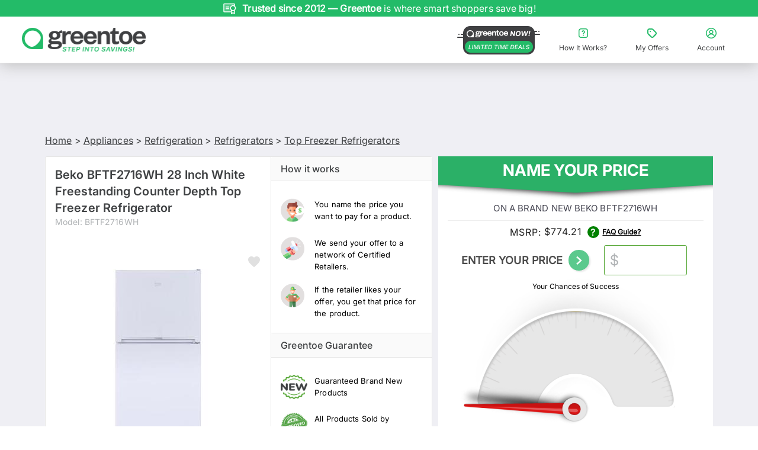

--- FILE ---
content_type: text/html; charset=utf-8
request_url: https://www.greentoe.com/product/Beko_BFTF2716WH
body_size: 35505
content:
<!DOCTYPE html><html class="specificityBoost montserrat_42263609-module__6jm8Va__variable inter_b81460d7-module___lGDta__variable" lang="en"><head><meta charSet="utf-8"/><meta name="viewport" content="width=device-width, initial-scale=1, maximum-scale=1, user-scalable=no, viewport-fit=cover"/><meta name="viewport" content="width=device-width, initial-scale=1"/><link rel="stylesheet" href="/_next/static/chunks/026d1cd5f5d11e13.css" data-precedence="next"/><link rel="stylesheet" href="/_next/static/chunks/443944b8e25b105e.css" data-precedence="next"/><link rel="stylesheet" href="/_next/static/chunks/294c0de11b3130f0.css" data-precedence="next"/><link rel="stylesheet" href="/_next/static/chunks/8187b848e3228051.css" data-precedence="next"/><link rel="stylesheet" href="/_next/static/chunks/7419829e49393e0b.css" data-precedence="next"/><link rel="stylesheet" href="/_next/static/chunks/c735981dc6ecef1d.css" data-precedence="next"/><link rel="stylesheet" href="/_next/static/chunks/c1c9e149cd2e4726.css" data-precedence="next"/><link rel="stylesheet" href="/_next/static/chunks/126a91d590f705b6.css" data-precedence="next"/><link rel="stylesheet" href="/_next/static/chunks/ad9fc383756e48ce.css" data-precedence="next"/><link rel="stylesheet" href="/_next/static/chunks/9b4f4d38d98968b0.css" data-precedence="next"/><link rel="stylesheet" href="/_next/static/chunks/c6e230ae92a7e7af.css" data-precedence="next"/><link rel="preload" as="script" fetchPriority="low" href="/_next/static/chunks/99a8de80156874bc.js"/><script src="/_next/static/chunks/d2ab5d19b00bf725.js" async=""></script><script src="/_next/static/chunks/2b993fe2ce3ea1d7.js" async=""></script><script src="/_next/static/chunks/1c8e530debb878fa.js" async=""></script><script src="/_next/static/chunks/f29e0d2882ef29f8.js" async=""></script><script src="/_next/static/chunks/e25f982437b9e29c.js" async=""></script><script src="/_next/static/chunks/0ad66c7a2f90dcd8.js" async=""></script><script src="/_next/static/chunks/61c3004e41640200.js" async=""></script><script src="/_next/static/chunks/a72ac8f94b3c8862.js" async=""></script><script src="/_next/static/chunks/turbopack-8cec922dd6b9968b.js" async=""></script><script src="/_next/static/chunks/3c12417289f18bff.js" async=""></script><script src="/_next/static/chunks/e1cec3e6b8348c09.js" async=""></script><script src="/_next/static/chunks/da447ac034dacb28.js" async=""></script><script src="/_next/static/chunks/5177cb17f1bea5f9.js" async=""></script><script src="/_next/static/chunks/9a1451d9ca46621b.js" async=""></script><script src="/_next/static/chunks/fc0045cdd70b1488.js" async=""></script><script src="/_next/static/chunks/bf21844b83eefcee.js" async=""></script><script src="/_next/static/chunks/05070977ce138aa0.js" async=""></script><script src="/_next/static/chunks/eaec435c8ba6d211.js" async=""></script><script src="/_next/static/chunks/843de8bb5104f5a0.js" async=""></script><script src="/_next/static/chunks/11f5d0a832c15e83.js" async=""></script><script src="/_next/static/chunks/4822a2ef4ce6f11d.js" async=""></script><script src="/_next/static/chunks/0a5ab8d5ac9a27cb.js" async=""></script><script src="/_next/static/chunks/13d3592ef6a4bf99.js" async=""></script><script src="/_next/static/chunks/9a1e2c18e72c84ae.js" async=""></script><script src="/_next/static/chunks/72fe071fc8ce9ed7.js" async=""></script><script src="/_next/static/chunks/bef82a395523cb73.js" async=""></script><link rel="preload" href="https://load.analytics.greentoe.com/8dctsxvpaxnt.js?96=HQpFJiQ7VScyODZYNzovVQJTSk9BUBROMzo1PjQXDBI4DwEEAlAcHUkJCgQVGAwcEUAbDh0%3D" as="script"/><link rel="preload" href="https://www.clickcease.com/monitor/stat.js" as="script"/><link rel="preload" href="https://cdn.convertcart.com/99406587f.js" as="script"/><link rel="preload" href="https://www.google.com/recaptcha/enterprise.js?render=6Ld7I7gqAAAAAGO_wgD5IRb5RamXrBAwxxkc0XZx" as="script"/><meta name="next-size-adjust" content=""/><meta name="sentry-trace" content="e51ffe043304d54a211d57eef82ce7d4-944633327321197e-1"/><meta name="baggage" content="sentry-environment=production,sentry-release=3eb4f84da9e698346d0f31cd8d5989e0c3301f45,sentry-public_key=417111d8dbbc40fddb761a4b19831be3,sentry-trace_id=e51ffe043304d54a211d57eef82ce7d4,sentry-org_id=4508741656641536,sentry-transaction=GET%20%2Fproduct%2F%5Bproduct_slug%5D,sentry-sampled=true,sentry-sample_rand=0.5663240299531938,sentry-sample_rate=1"/><script src="/_next/static/chunks/a6dad97d9634a72d.js" noModule=""></script></head><body id="body"><div hidden=""><!--$?--><template id="B:0"></template><!--/$--></div><div class="Toastify"></div><!--$--><!--/$--><div class="main"><div id="gt-sticky-sentinel" aria-hidden="true" style="position:relative;height:1px;margin:0;background:#2bb067"></div><div class="gt-Header gt-color-gray-light-links cc-nav-sticky" style="box-shadow:0 3px 25px #bdbdbd"><section class="Banner-module-scss-module__ggC-0W__banner"><div class="slick-slider no-arrows-slider slick-initialized" dir="ltr"><div class="slick-list"><div class="slick-track" style="width:1100%;left:-100%"><div data-index="-1" tabindex="-1" class="slick-slide slick-cloned" aria-hidden="true" style="width:9.090909090909092%"><div><div class="Banner-module-scss-module__ggC-0W__slide" tabindex="-1" style="width:100%;display:inline-block"><div class="Banner-module-scss-module__ggC-0W__slideItem"><img alt="Hassle-free shopping with our 30-day return policy." loading="lazy" width="24" height="24" decoding="async" data-nimg="1" class="Banner-module-scss-module__ggC-0W__slideImage" style="color:transparent" src="https://d1jksw78vrwuvj.cloudfront.net/uploads/upload20251105-307-b1u272-1762340087.svg"/><div class="Banner-module-scss-module__ggC-0W__slideText">Hassle-free shopping with our <b> 30-day return policy. </b> </div><div class="Banner-module-scss-module__ggC-0W__slideSmallText">Hassle-free shopping with our <b> 30-day return policy. </b> </div></div></div></div></div><div data-index="0" class="slick-slide slick-active slick-current" tabindex="-1" aria-hidden="false" style="outline:none;width:9.090909090909092%"><div><div class="Banner-module-scss-module__ggC-0W__slide" tabindex="-1" style="width:100%;display:inline-block"><div class="Banner-module-scss-module__ggC-0W__slideItem"><img alt="Every product is brand-new, authentic, and warranty-backed." loading="lazy" width="24" height="24" decoding="async" data-nimg="1" class="Banner-module-scss-module__ggC-0W__slideImage" style="color:transparent" src="https://d1jksw78vrwuvj.cloudfront.net/uploads/upload20251105-307-b5abp8-1762340109.svg"/><div class="Banner-module-scss-module__ggC-0W__slideText"><b>Trusted since 2012 — Greentoe</b> is where smart shoppers save big!</div><div class="Banner-module-scss-module__ggC-0W__slideSmallText"><b>Trusted since 2012 — Greentoe</b> is where smart shoppers save big!</div></div></div></div></div><div data-index="1" class="slick-slide" tabindex="-1" aria-hidden="true" style="outline:none;width:9.090909090909092%"><div><div class="Banner-module-scss-module__ggC-0W__slide" tabindex="-1" style="width:100%;display:inline-block"><div class="Banner-module-scss-module__ggC-0W__slideItem"><img alt="offers placed in the last 24 hours." loading="lazy" width="24" height="24" decoding="async" data-nimg="1" class="Banner-module-scss-module__ggC-0W__slideImage" style="color:transparent" src="https://d1jksw78vrwuvj.cloudfront.net/uploads/upload20251105-4127373-lv16wu-1762336616.svg"/><div class="Banner-module-scss-module__ggC-0W__slideText"><b> <span class="cc-dynamic-count">2484</span> </b> offers placed in the last <b> 24 hours.</b></div><div class="Banner-module-scss-module__ggC-0W__slideSmallText"><b> <span class="cc-dynamic-count">2484</span> </b> offers placed in the last <b> 24 hours.</b></div></div></div></div></div><div data-index="2" class="slick-slide" tabindex="-1" aria-hidden="true" style="outline:none;width:9.090909090909092%"><div><div class="Banner-module-scss-module__ggC-0W__slide" tabindex="-1" style="width:100%;display:inline-block"><div class="Banner-module-scss-module__ggC-0W__slideItem"><img alt="Shop with confidence — all items from manufacturer-authorized retailers." loading="lazy" width="24" height="24" decoding="async" data-nimg="1" class="Banner-module-scss-module__ggC-0W__slideImage" style="color:transparent" src="https://d1jksw78vrwuvj.cloudfront.net/uploads/upload20251105-307-87e7n8-1762339852.svg"/><div class="Banner-module-scss-module__ggC-0W__slideText"><b> Shop with confidence. </b>Every product is brand new and warranty-backed from authorized retailers.</div><div class="Banner-module-scss-module__ggC-0W__slideSmallText">Brand new & warranty-backed products from authorized retailers. </div></div></div></div></div><div data-index="3" class="slick-slide" tabindex="-1" aria-hidden="true" style="outline:none;width:9.090909090909092%"><div><div class="Banner-module-scss-module__ggC-0W__slide" tabindex="-1" style="width:100%;display:inline-block"><div class="Banner-module-scss-module__ggC-0W__slideItem"><img alt="Name your price. Negotiate your deal. Save big on every purchase." loading="lazy" width="24" height="24" decoding="async" data-nimg="1" class="Banner-module-scss-module__ggC-0W__slideImage" style="color:transparent" src="https://d1jksw78vrwuvj.cloudfront.net/uploads/upload20251105-307-2dldf2-1762339977.svg"/><div class="Banner-module-scss-module__ggC-0W__slideText">Name your price. <b> Negotiate your deal. </b> Save big on every purchase.</div><div class="Banner-module-scss-module__ggC-0W__slideSmallText">Name your price. <b> Negotiate your deal. </b> Save big on every purchase.</div></div></div></div></div><div data-index="4" class="slick-slide" tabindex="-1" aria-hidden="true" style="outline:none;width:9.090909090909092%"><div><div class="Banner-module-scss-module__ggC-0W__slide" tabindex="-1" style="width:100%;display:inline-block"><div class="Banner-module-scss-module__ggC-0W__slideItem"><img alt="Hassle-free shopping with our 30-day return policy." loading="lazy" width="24" height="24" decoding="async" data-nimg="1" class="Banner-module-scss-module__ggC-0W__slideImage" style="color:transparent" src="https://d1jksw78vrwuvj.cloudfront.net/uploads/upload20251105-307-b1u272-1762340087.svg"/><div class="Banner-module-scss-module__ggC-0W__slideText">Hassle-free shopping with our <b> 30-day return policy. </b> </div><div class="Banner-module-scss-module__ggC-0W__slideSmallText">Hassle-free shopping with our <b> 30-day return policy. </b> </div></div></div></div></div><div data-index="5" tabindex="-1" class="slick-slide slick-cloned" aria-hidden="true" style="width:9.090909090909092%"><div><div class="Banner-module-scss-module__ggC-0W__slide" tabindex="-1" style="width:100%;display:inline-block"><div class="Banner-module-scss-module__ggC-0W__slideItem"><img alt="Every product is brand-new, authentic, and warranty-backed." loading="lazy" width="24" height="24" decoding="async" data-nimg="1" class="Banner-module-scss-module__ggC-0W__slideImage" style="color:transparent" src="https://d1jksw78vrwuvj.cloudfront.net/uploads/upload20251105-307-b5abp8-1762340109.svg"/><div class="Banner-module-scss-module__ggC-0W__slideText"><b>Trusted since 2012 — Greentoe</b> is where smart shoppers save big!</div><div class="Banner-module-scss-module__ggC-0W__slideSmallText"><b>Trusted since 2012 — Greentoe</b> is where smart shoppers save big!</div></div></div></div></div><div data-index="6" tabindex="-1" class="slick-slide slick-cloned" aria-hidden="true" style="width:9.090909090909092%"><div><div class="Banner-module-scss-module__ggC-0W__slide" tabindex="-1" style="width:100%;display:inline-block"><div class="Banner-module-scss-module__ggC-0W__slideItem"><img alt="offers placed in the last 24 hours." loading="lazy" width="24" height="24" decoding="async" data-nimg="1" class="Banner-module-scss-module__ggC-0W__slideImage" style="color:transparent" src="https://d1jksw78vrwuvj.cloudfront.net/uploads/upload20251105-4127373-lv16wu-1762336616.svg"/><div class="Banner-module-scss-module__ggC-0W__slideText"><b> <span class="cc-dynamic-count">2484</span> </b> offers placed in the last <b> 24 hours.</b></div><div class="Banner-module-scss-module__ggC-0W__slideSmallText"><b> <span class="cc-dynamic-count">2484</span> </b> offers placed in the last <b> 24 hours.</b></div></div></div></div></div><div data-index="7" tabindex="-1" class="slick-slide slick-cloned" aria-hidden="true" style="width:9.090909090909092%"><div><div class="Banner-module-scss-module__ggC-0W__slide" tabindex="-1" style="width:100%;display:inline-block"><div class="Banner-module-scss-module__ggC-0W__slideItem"><img alt="Shop with confidence — all items from manufacturer-authorized retailers." loading="lazy" width="24" height="24" decoding="async" data-nimg="1" class="Banner-module-scss-module__ggC-0W__slideImage" style="color:transparent" src="https://d1jksw78vrwuvj.cloudfront.net/uploads/upload20251105-307-87e7n8-1762339852.svg"/><div class="Banner-module-scss-module__ggC-0W__slideText"><b> Shop with confidence. </b>Every product is brand new and warranty-backed from authorized retailers.</div><div class="Banner-module-scss-module__ggC-0W__slideSmallText">Brand new & warranty-backed products from authorized retailers. </div></div></div></div></div><div data-index="8" tabindex="-1" class="slick-slide slick-cloned" aria-hidden="true" style="width:9.090909090909092%"><div><div class="Banner-module-scss-module__ggC-0W__slide" tabindex="-1" style="width:100%;display:inline-block"><div class="Banner-module-scss-module__ggC-0W__slideItem"><img alt="Name your price. Negotiate your deal. Save big on every purchase." loading="lazy" width="24" height="24" decoding="async" data-nimg="1" class="Banner-module-scss-module__ggC-0W__slideImage" style="color:transparent" src="https://d1jksw78vrwuvj.cloudfront.net/uploads/upload20251105-307-2dldf2-1762339977.svg"/><div class="Banner-module-scss-module__ggC-0W__slideText">Name your price. <b> Negotiate your deal. </b> Save big on every purchase.</div><div class="Banner-module-scss-module__ggC-0W__slideSmallText">Name your price. <b> Negotiate your deal. </b> Save big on every purchase.</div></div></div></div></div><div data-index="9" tabindex="-1" class="slick-slide slick-cloned" aria-hidden="true" style="width:9.090909090909092%"><div><div class="Banner-module-scss-module__ggC-0W__slide" tabindex="-1" style="width:100%;display:inline-block"><div class="Banner-module-scss-module__ggC-0W__slideItem"><img alt="Hassle-free shopping with our 30-day return policy." loading="lazy" width="24" height="24" decoding="async" data-nimg="1" class="Banner-module-scss-module__ggC-0W__slideImage" style="color:transparent" src="https://d1jksw78vrwuvj.cloudfront.net/uploads/upload20251105-307-b1u272-1762340087.svg"/><div class="Banner-module-scss-module__ggC-0W__slideText">Hassle-free shopping with our <b> 30-day return policy. </b> </div><div class="Banner-module-scss-module__ggC-0W__slideSmallText">Hassle-free shopping with our <b> 30-day return policy. </b> </div></div></div></div></div></div></div></div></section><div class="full-width-row gt-Header-topRow"><div class="gt-Header-topRow-main"><div class="TopHeader-module-scss-module__3W9mFW__logoPanel"><button class="TopHeader-module-scss-module__3W9mFW__menuButtonLeft"><svg xmlns="http://www.w3.org/2000/svg" width="24" height="24" viewBox="0 0 24 24" fill="none"><rect width="24" height="24" fill="white"></rect><path d="M20 15C20.5523 15 21 15.4477 21 16C21 16.5523 20.5523 17 20 17H4C3.44772 17 3 16.5523 3 16C3 15.4477 3.44772 15 4 15H20ZM20 11C20.5523 11 21 11.4477 21 12C21 12.5523 20.5523 13 20 13H4C3.44772 13 3 12.5523 3 12C3 11.4477 3.44772 11 4 11H20ZM20 7C20.5523 7 21 7.44772 21 8C21 8.55228 20.5523 9 20 9H4C3.44772 9 3 8.55228 3 8C3 7.44772 3.44772 7 4 7H20Z" fill="#3F4042"></path></svg></button><div class="large-2 small-12 columns gt-Header-logoSpace"><a href="/"><img src="https://d1jksw78vrwuvj.cloudfront.net/uploads/upload20251210-1940797-vf4gwb-1765381252.png" alt="Greentoe Logo" width="209" height="47" class="hide-for-small-only" loading="lazy" fetchPriority="auto"/><img src="https://d1jksw78vrwuvj.cloudfront.net/uploads/upload20251210-1940797-vf4gwb-1765381252.png" alt="Greentoe Logo" width="164" height="39" class="show-for-small-only" loading="lazy" fetchPriority="auto"/></a></div><button class="TopHeader-module-scss-module__3W9mFW__menuButtonRight"><svg xmlns="http://www.w3.org/2000/svg" width="24" height="24" viewBox="0 0 24 24" fill="none"><path d="M12.9316 16.4123C12.9316 16.789 12.705 17.1281 12.3571 17.2715C12.0091 17.4157 11.609 17.3363 11.3435 17.07C11.0772 16.8044 10.9978 16.4042 11.1419 16.0563C11.2854 15.709 11.6252 15.4817 12.0011 15.4817C12.2475 15.4817 12.4843 15.5803 12.6587 15.7546C12.833 15.929 12.9316 16.1659 12.9316 16.4123ZM9.57597 9.687C9.79664 9.79367 10.0511 9.80838 10.2828 9.72746C10.5146 9.64654 10.7043 9.47734 10.811 9.25591C11.0272 8.80054 11.484 8.50775 11.9879 8.50261C12.7007 8.51144 13.2832 9.07346 13.3193 9.78484C13.3376 10.3653 12.9743 10.8891 12.4248 11.0752C11.6274 11.3363 11.0853 12.0764 11.0765 12.915V13.6536C11.0765 14.1649 11.4906 14.5791 12.0019 14.5791C12.5131 14.5791 12.9279 14.1649 12.9279 13.6536V12.915C12.9279 12.8606 13.0199 12.8282 13.0199 12.8282C13.662 12.6127 14.2181 12.1963 14.605 11.6394C14.9919 11.0833 15.1898 10.4175 15.1685 9.73996C15.1383 8.9175 14.7919 8.13845 14.2019 7.56385C13.612 6.99004 12.8242 6.6649 12.001 6.6568H11.9819C11.3905 6.66048 10.8116 6.83041 10.3114 7.14822C9.81201 7.46528 9.41186 7.91696 9.15735 8.45179C9.05069 8.67249 9.03598 8.92701 9.1169 9.15875C9.19781 9.39048 9.36772 9.58101 9.58913 9.68694L9.57597 9.687ZM3 16.6551V7.34611C3.00147 6.19335 3.46046 5.08846 4.27546 4.27414C5.09046 3.45904 6.19522 3.00073 7.34784 3H16.6542C17.8061 3.00147 18.9109 3.45978 19.7253 4.27487C20.5403 5.08923 20.9985 6.1941 21 7.34628V16.6537C20.9985 17.8057 20.5403 18.9106 19.7253 19.7251C18.911 20.5402 17.8063 20.9985 16.6542 21H7.34784C6.19594 20.9985 5.0912 20.5402 4.27678 19.7251C3.46178 18.9108 3.00352 17.8059 3.00205 16.6537L3 16.6551ZM4.75873 16.6551C4.76093 18.0837 5.91945 19.2408 7.34791 19.2408H16.6543C18.0828 19.24 19.2405 18.0821 19.2412 16.6536V7.34611C19.2405 5.91749 18.0827 4.75964 16.6543 4.75889H7.34791C5.91945 4.75962 4.76174 5.91753 4.76099 7.34611L4.75873 16.6551Z" fill="#3F4042"></path></svg></button><button class="TopHeader-module-scss-module__3W9mFW__menuButtonRight"><svg xmlns="http://www.w3.org/2000/svg" width="24" height="24" viewBox="0 0 24 24" fill="none"><path d="M12 3C7.03435 3 3 7.03989 3 12.0037C3 16.9599 7.03411 21 12 21C16.9659 21 21 16.9601 21 12.0037C21 7.04013 16.9659 3 12 3ZM12 19.4979C10.1595 19.4979 8.46904 18.8296 7.16945 17.7257C7.8681 15.6531 9.79892 14.264 12 14.264C14.2011 14.264 16.132 15.6532 16.8305 17.7334C15.5234 18.8373 13.833 19.4979 12 19.4979ZM9.97917 10.021C9.97917 8.89463 10.8957 7.97849 12.0225 7.97849C13.1494 7.97849 14.0659 8.89463 14.0659 10.021C14.0659 11.1474 13.1494 12.0636 12.0225 12.0636C10.8957 12.0636 9.97917 11.1474 9.97917 10.021ZM17.9649 16.5466C17.1686 14.8269 15.6737 13.5577 13.8782 13.0396C14.8924 12.4164 15.5685 11.2975 15.5685 10.021C15.5685 8.0686 13.9758 6.47663 12.0226 6.47663C10.0619 6.47663 8.47673 8.0686 8.47673 10.021C8.47673 11.2901 9.14533 12.409 10.152 13.0322C8.34904 13.5428 6.84655 14.8119 6.03521 16.5314C5.07362 15.2774 4.50268 13.7005 4.50268 12.0032C4.50268 7.86555 7.86824 4.50138 12.0002 4.50138C16.1396 4.50138 19.4977 7.86555 19.4977 12.0032C19.4977 13.7079 18.9268 15.2848 17.9652 16.5463L17.9649 16.5466Z" fill="#3F4042"></path></svg></button></div><div id="search-container" class="search-container  mobile-search-visible"><div class="columns gt-Header-searchBox-wrapper " style="position:relative"></div></div><div class="gt-Header-topRow-right u-paddingVertical10"><div class="gt-Header-helpLink"><a class="has-tip u-fontWeightNormal" href="https://www.greentoe.com/now"><img src="https://d1jksw78vrwuvj.cloudfront.net/uploads/upload20251212-3884671-7kzky2-1765569748.png" alt="Greentoe Now" width="140" height="48" class="u-marginRight8" loading="lazy" fetchPriority="auto"/></a></div><button class="TopHeader-module-scss-module__3W9mFW__linkButton"><svg xmlns="http://www.w3.org/2000/svg" width="24" height="24" viewBox="0 0 24 24" fill="none"><path d="M12.828 15.922C12.828 16.2569 12.6267 16.5583 12.3174 16.6858C12.0081 16.814 11.6524 16.7434 11.4164 16.5066C11.1797 16.2706 11.1091 15.9149 11.2373 15.6056C11.3648 15.2969 11.6668 15.0949 12.0009 15.0949C12.22 15.0949 12.4305 15.1825 12.5855 15.3375C12.7404 15.4924 12.828 15.703 12.828 15.922ZM9.8453 9.944C10.0415 10.0388 10.2677 10.0519 10.4736 9.97997C10.6796 9.90803 10.8483 9.75764 10.9431 9.56081C11.1353 9.15603 11.5413 8.89578 11.9892 8.89121C12.6228 8.89905 13.1406 9.39863 13.1727 10.031C13.189 10.5469 12.866 11.0125 12.3776 11.1779C11.6688 11.4101 11.187 12.0679 11.1791 12.8134V13.4699C11.1791 13.9243 11.5472 14.2925 12.0016 14.2925C12.4561 14.2925 12.8248 13.9244 12.8248 13.4699V12.8134C12.8248 12.765 12.9066 12.7362 12.9066 12.7362C13.4774 12.5446 13.9717 12.1745 14.3156 11.6795C14.6595 11.1851 14.8354 10.5933 14.8164 9.99107C14.7896 9.26 14.4817 8.56751 13.9573 8.05676C13.4329 7.5467 12.7327 7.25769 12.0009 7.25049H11.9839C11.4582 7.25376 10.9437 7.40481 10.4991 7.6873C10.0551 7.96914 9.69943 8.37063 9.4732 8.84604C9.37839 9.04221 9.36532 9.26846 9.43724 9.47444C9.50916 9.68043 9.66019 9.84979 9.857 9.94395L9.8453 9.944ZM4 16.1378V7.86321C4.00131 6.83853 4.4093 5.85641 5.13374 5.13257C5.85819 4.40804 6.8402 4.00065 7.86474 4H16.1371C17.161 4.00131 18.143 4.40869 18.8669 5.13322C19.5914 5.85709 19.9987 6.8392 20 7.86336V16.1366C19.9987 17.1607 19.5914 18.1428 18.8669 18.8668C18.1431 19.5913 17.1611 19.9987 16.1371 20H7.86474C6.84084 19.9987 5.85884 19.5913 5.13491 18.8668C4.41047 18.1429 4.00313 17.1608 4.00182 16.1366L4 16.1378ZM5.56331 16.1378C5.56527 17.4077 6.59507 18.4362 7.86481 18.4362H16.1371C17.4069 18.4356 18.436 17.4063 18.4366 16.1365V7.86321C18.436 6.59332 17.4069 5.56413 16.1371 5.56346H7.86481C6.59507 5.56411 5.56599 6.59336 5.56532 7.86321L5.56331 16.1378Z" fill="currentColor"></path></svg><span>How It Works?</span></button><button class="TopHeader-module-scss-module__3W9mFW__linkButton"><svg xmlns="http://www.w3.org/2000/svg" width="24" height="24" viewBox="0 0 24 24" fill="none"><path d="M10.2501 9.25002C10.2501 10.5831 8.25 10.5831 8.25 9.25002C8.25 7.91698 10.2501 7.91698 10.2501 9.25002Z" fill="#23BB68"></path><path d="M14.1029 5.02545C13.4476 4.36625 12.557 3.99709 11.6282 4.00002H7.50012C5.56744 4.00002 4.00002 5.56744 4.00002 7.50012V11.6282C3.99709 12.557 4.36623 13.4476 5.02545 14.1029L9.89484 18.9731C10.5521 19.6332 11.4457 20.0043 12.3764 20.0043C13.308 20.0043 14.2006 19.6332 14.8579 18.9731L18.9733 14.8557C19.6334 14.1984 20.0045 13.3049 20.0045 12.3742C20.0045 11.4425 19.6334 10.5499 18.9733 9.89264L14.1029 5.02545ZM17.558 13.4427L13.4426 17.5581C13.1614 17.8432 12.7766 18.0044 12.3752 18.0044C11.9739 18.0044 11.5891 17.8432 11.3078 17.5581L6.44044 12.6907C6.15821 12.4084 6 12.0266 6 11.6281V7.50002C6 6.67187 6.6719 5.99998 7.50005 5.99998H11.6282C12.0256 5.99998 12.4065 6.15818 12.6878 6.44041L17.5579 11.3078C17.8431 11.5891 18.0042 11.9739 18.0042 12.3752C18.0042 12.7766 17.8432 13.1614 17.558 13.4427Z" fill="currentColor"></path></svg><span>My Offers</span></button><button class="TopHeader-module-scss-module__3W9mFW__linkButton"><svg xmlns="http://www.w3.org/2000/svg" width="24" height="24" viewBox="0 0 24 24" fill="none"><path d="M12 3C7.03435 3 3 7.03989 3 12.0037C3 16.9599 7.03411 21 12 21C16.9659 21 21 16.9601 21 12.0037C21 7.04013 16.9659 3 12 3ZM12 19.4979C10.1595 19.4979 8.46904 18.8296 7.16945 17.7257C7.8681 15.6531 9.79892 14.264 12 14.264C14.2011 14.264 16.132 15.6532 16.8305 17.7334C15.5234 18.8373 13.833 19.4979 12 19.4979ZM9.97917 10.021C9.97917 8.89463 10.8957 7.97849 12.0225 7.97849C13.1494 7.97849 14.0659 8.89463 14.0659 10.021C14.0659 11.1474 13.1494 12.0636 12.0225 12.0636C10.8957 12.0636 9.97917 11.1474 9.97917 10.021ZM17.9649 16.5466C17.1686 14.8269 15.6737 13.5577 13.8782 13.0396C14.8924 12.4164 15.5685 11.2975 15.5685 10.021C15.5685 8.0686 13.9758 6.47663 12.0226 6.47663C10.0619 6.47663 8.47673 8.0686 8.47673 10.021C8.47673 11.2901 9.14533 12.409 10.152 13.0322C8.34904 13.5428 6.84655 14.8119 6.03521 16.5314C5.07362 15.2774 4.50268 13.7005 4.50268 12.0032C4.50268 7.86555 7.86824 4.50138 12.0002 4.50138C16.1396 4.50138 19.4977 7.86555 19.4977 12.0032C19.4977 13.7079 18.9268 15.2848 17.9652 16.5463L17.9649 16.5466Z" fill="currentColor"></path></svg><span>Account</span></button></div></div><div class="gt-Header-sidemenu hide-for-large-up"><div class="ShopAllDrawer-module-scss-module__QJkEVG__overlay "></div><section class="ShopAllDrawer-module-scss-module__QJkEVG__drawer "><div class="ShopAllDrawer-module-scss-module__QJkEVG__categoryPanel"><section class="ShopAllDrawer-module-scss-module__QJkEVG__panelHeader"><a style="flex:1" href="/"><img src="https://d1jksw78vrwuvj.cloudfront.net/uploads/upload20251210-1940797-5cgjto-1765383480.png" alt="Greentoe Logo" width="164" height="28" loading="lazy" fetchPriority="auto"/></a><button class="ShopAllDrawer-module-scss-module__QJkEVG__headerButton ShopAllDrawer-module-scss-module__QJkEVG__marginLeft10"><svg xmlns="http://www.w3.org/2000/svg" width="16" height="16" viewBox="0 0 16 16" fill="none"><path d="M8.94243 7.99997L11.7712 5.17117C12.0319 4.91117 12.0319 4.4893 11.7712 4.22867C11.5106 3.96805 11.0887 3.96805 10.8281 4.22867L7.99995 7.05683L5.17179 4.22867C4.91117 3.96805 4.4893 3.96805 4.22867 4.22867C3.96805 4.4893 3.96805 4.91117 4.22867 5.17117L7.05747 7.99997L4.22867 10.8281C3.96805 11.0888 3.96805 11.5106 4.22867 11.7712C4.4893 12.0319 4.91117 12.0319 5.17179 11.7712L7.99995 8.94245L10.8281 11.7712C11.0887 12.0319 11.5106 12.0319 11.7712 11.7712C12.0319 11.5106 12.0319 11.0888 11.7712 10.8281L8.94243 7.99997Z" fill="#3F4042"></path></svg></button></section><section class="ShopAllDrawer-module-scss-module__QJkEVG__panelSubheader">SHOP ALL</section><section class="ShopAllDrawer-module-scss-module__QJkEVG__categoryListContainer ShopAllDrawer-module-scss-module__QJkEVG__hasBottomBorder"><ul class="ShopAllDrawer-module-scss-module__QJkEVG__categoryList"><li class="ShopAllDrawer-module-scss-module__QJkEVG__categoryListItem"><a href="/now"><div class="ShopAllDrawer-module-scss-module__QJkEVG__categoryItemContent ShopAllDrawer-module-scss-module__QJkEVG__hasBottomBorder"><div class="ShopAllDrawer-module-scss-module__QJkEVG__categoryImageWrapper"><img src="https://d1jksw78vrwuvj.cloudfront.net/uploads/upload20251210-1940797-uhc5g7-1765379429.png" alt="Greentoe Now!" width="56" height="36" class="ShopAllDrawer-module-scss-module__QJkEVG__categoryImage" loading="lazy" fetchPriority="auto"/></div><span class="">Greentoe Now!</span><span class="ShopAllDrawer-module-scss-module__QJkEVG__greentoeNowLabel">LIMITED TIME DEALS</span><img src="https://d1jksw78vrwuvj.cloudfront.net/uploads/upload20251106-209704-dfn1zk-1762404629.svg" alt="" width="16" height="16" class="ShopAllDrawer-module-scss-module__QJkEVG__rightArrow" loading="lazy" fetchPriority="auto"/></div></a></li><li class="ShopAllDrawer-module-scss-module__QJkEVG__categoryListItem"><div class="ShopAllDrawer-module-scss-module__QJkEVG__categoryItemContent ShopAllDrawer-module-scss-module__QJkEVG__hasBottomBorder"><div class="ShopAllDrawer-module-scss-module__QJkEVG__categoryImageWrapper"><img src="https://d3mv25xx38w2jn.cloudfront.net/Category_Product_Images/Photography.jpg" alt="Photo" width="56" height="36" class="ShopAllDrawer-module-scss-module__QJkEVG__categoryImage" loading="lazy" fetchPriority="auto"/></div><span class="">Photo</span><img src="https://d1jksw78vrwuvj.cloudfront.net/uploads/upload20251106-209704-dfn1zk-1762404629.svg" alt="" width="16" height="16" class="ShopAllDrawer-module-scss-module__QJkEVG__rightArrow" loading="lazy" fetchPriority="auto"/></div></li><li class="ShopAllDrawer-module-scss-module__QJkEVG__categoryListItem"><div class="ShopAllDrawer-module-scss-module__QJkEVG__categoryItemContent ShopAllDrawer-module-scss-module__QJkEVG__hasBottomBorder"><div class="ShopAllDrawer-module-scss-module__QJkEVG__categoryImageWrapper"><img src="https://d3mv25xx38w2jn.cloudfront.net/Category_Product_Images/Televisions.jpg" alt="TV&#x27;s &amp; Home Theater" width="56" height="36" class="ShopAllDrawer-module-scss-module__QJkEVG__categoryImage" loading="lazy" fetchPriority="auto"/></div><span class="">TV&#x27;s &amp; Home Theater</span><img src="https://d1jksw78vrwuvj.cloudfront.net/uploads/upload20251106-209704-dfn1zk-1762404629.svg" alt="" width="16" height="16" class="ShopAllDrawer-module-scss-module__QJkEVG__rightArrow" loading="lazy" fetchPriority="auto"/></div></li><li class="ShopAllDrawer-module-scss-module__QJkEVG__categoryListItem"><div class="ShopAllDrawer-module-scss-module__QJkEVG__categoryItemContent ShopAllDrawer-module-scss-module__QJkEVG__hasBottomBorder"><div class="ShopAllDrawer-module-scss-module__QJkEVG__categoryImageWrapper"><img src="https://d3mv25xx38w2jn.cloudfront.net/Category_Product_Images/Appliances.jpg" alt="Appliances" width="56" height="36" class="ShopAllDrawer-module-scss-module__QJkEVG__categoryImage" loading="lazy" fetchPriority="auto"/></div><span class="">Appliances</span><img src="https://d1jksw78vrwuvj.cloudfront.net/uploads/upload20251106-209704-dfn1zk-1762404629.svg" alt="" width="16" height="16" class="ShopAllDrawer-module-scss-module__QJkEVG__rightArrow" loading="lazy" fetchPriority="auto"/></div></li><li class="ShopAllDrawer-module-scss-module__QJkEVG__categoryListItem"><div class="ShopAllDrawer-module-scss-module__QJkEVG__categoryItemContent ShopAllDrawer-module-scss-module__QJkEVG__hasBottomBorder"><div class="ShopAllDrawer-module-scss-module__QJkEVG__categoryImageWrapper"><img src="https://d3mv25xx38w2jn.cloudfront.net/Category_Product_Images/Baby.jpg" alt="Baby" width="56" height="36" class="ShopAllDrawer-module-scss-module__QJkEVG__categoryImage" loading="lazy" fetchPriority="auto"/></div><span class="">Baby</span><img src="https://d1jksw78vrwuvj.cloudfront.net/uploads/upload20251106-209704-dfn1zk-1762404629.svg" alt="" width="16" height="16" class="ShopAllDrawer-module-scss-module__QJkEVG__rightArrow" loading="lazy" fetchPriority="auto"/></div></li><li class="ShopAllDrawer-module-scss-module__QJkEVG__categoryListItem"><div class="ShopAllDrawer-module-scss-module__QJkEVG__categoryItemContent ShopAllDrawer-module-scss-module__QJkEVG__hasBottomBorder"><div class="ShopAllDrawer-module-scss-module__QJkEVG__categoryImageWrapper"><img src="https://d3mv25xx38w2jn.cloudfront.net/Category_Product_Images/Watches_1.jpg" alt="Watches" width="56" height="36" class="ShopAllDrawer-module-scss-module__QJkEVG__categoryImage" loading="lazy" fetchPriority="auto"/></div><span class="">Watches</span><img src="https://d1jksw78vrwuvj.cloudfront.net/uploads/upload20251106-209704-dfn1zk-1762404629.svg" alt="" width="16" height="16" class="ShopAllDrawer-module-scss-module__QJkEVG__rightArrow" loading="lazy" fetchPriority="auto"/></div></li><li class="ShopAllDrawer-module-scss-module__QJkEVG__categoryListItem"><div class="ShopAllDrawer-module-scss-module__QJkEVG__categoryItemContent ShopAllDrawer-module-scss-module__QJkEVG__hasBottomBorder"><div class="ShopAllDrawer-module-scss-module__QJkEVG__categoryImageWrapper"><img src="https://d3mv25xx38w2jn.cloudfront.net/Category_Product_Images/optics.jpg" alt="Optics" width="56" height="36" class="ShopAllDrawer-module-scss-module__QJkEVG__categoryImage" loading="lazy" fetchPriority="auto"/></div><span class="">Optics</span><img src="https://d1jksw78vrwuvj.cloudfront.net/uploads/upload20251106-209704-dfn1zk-1762404629.svg" alt="" width="16" height="16" class="ShopAllDrawer-module-scss-module__QJkEVG__rightArrow" loading="lazy" fetchPriority="auto"/></div></li><li class="ShopAllDrawer-module-scss-module__QJkEVG__categoryListItem"><div class="ShopAllDrawer-module-scss-module__QJkEVG__categoryItemContent ShopAllDrawer-module-scss-module__QJkEVG__hasBottomBorder"><div class="ShopAllDrawer-module-scss-module__QJkEVG__categoryImageWrapper"><img src="https://d3mv25xx38w2jn.cloudfront.net/Category_Product_Images/Pro_Video.jpg" alt="Pro Video" width="56" height="36" class="ShopAllDrawer-module-scss-module__QJkEVG__categoryImage" loading="lazy" fetchPriority="auto"/></div><span class="">Pro Video</span><img src="https://d1jksw78vrwuvj.cloudfront.net/uploads/upload20251106-209704-dfn1zk-1762404629.svg" alt="" width="16" height="16" class="ShopAllDrawer-module-scss-module__QJkEVG__rightArrow" loading="lazy" fetchPriority="auto"/></div></li><li class="ShopAllDrawer-module-scss-module__QJkEVG__categoryListItem"><div class="ShopAllDrawer-module-scss-module__QJkEVG__categoryItemContent ShopAllDrawer-module-scss-module__QJkEVG__hasBottomBorder"><div class="ShopAllDrawer-module-scss-module__QJkEVG__categoryImageWrapper"><img src="https://greentoe.s3.amazonaws.com/Mobile_Category_Images/Extended_Warranties.jpg" alt="Warranties" width="56" height="36" class="ShopAllDrawer-module-scss-module__QJkEVG__categoryImage" loading="lazy" fetchPriority="auto"/></div><span class="">Warranties</span><img src="https://d1jksw78vrwuvj.cloudfront.net/uploads/upload20251106-209704-dfn1zk-1762404629.svg" alt="" width="16" height="16" class="ShopAllDrawer-module-scss-module__QJkEVG__rightArrow" loading="lazy" fetchPriority="auto"/></div></li><li class="ShopAllDrawer-module-scss-module__QJkEVG__categoryListItem"><div class="ShopAllDrawer-module-scss-module__QJkEVG__categoryItemContent ShopAllDrawer-module-scss-module__QJkEVG__hasBottomBorder"><div class="ShopAllDrawer-module-scss-module__QJkEVG__categoryImageWrapper"><img src="https://d3mv25xx38w2jn.cloudfront.net/Category_Product_Images/Monitors_Displays.jpg" alt="More Categories" width="56" height="36" class="ShopAllDrawer-module-scss-module__QJkEVG__categoryImage" loading="lazy" fetchPriority="auto"/></div><span class="">More Categories</span><img src="https://d1jksw78vrwuvj.cloudfront.net/uploads/upload20251106-209704-dfn1zk-1762404629.svg" alt="" width="16" height="16" class="ShopAllDrawer-module-scss-module__QJkEVG__rightArrow" loading="lazy" fetchPriority="auto"/></div></li></ul></section></div></section></div><div class="TopHeader-module-scss-module__3W9mFW__overlay"><div class="TopHeader-module-scss-module__3W9mFW__sidebarBottom"><div class="TopHeader-module-scss-module__3W9mFW__sidebarContainer"></div></div></div></div></div><div class="content"><!--$?--><template id="B:1"></template><div class="LoadingSpinner-module-scss-module__lXcRqa__spinnerContainer"><span style="background:transparent !important;width:50px;height:50px;border-radius:100%;border:2px solid;border-top-color:#5bc98d;border-bottom-color:transparent;border-left-color:#5bc98d;border-right-color:#5bc98d;display:inline-block;animation:react-spinners-ClipLoader-clip 0.75s 0s infinite linear;animation-fill-mode:both"></span></div><!--/$--></div></div><footer class="u-marginTop60 u-paddingTop0 u-paddingBottom60 gt-Footer-ctaSection"><div class="row subscription-section"><div class="subscription-content"><h3 class="gt-Footer-ctaTitle subscription-title">Sign Up and get our special offers &amp; updates </h3></div><a target="_blank" href="https://itunes.apple.com/us/app/greentoe/id925244199?mt=8"><div class="gt-Footer-mobileBadge"><img src="https://d1jksw78vrwuvj.cloudfront.net/uploads/upload20251203-898430-9irqyp-1764779177.png" alt="download from app store" width="183" height="50" loading="lazy" fetchPriority="auto"/></div></a></div><hr class="footer-divider"/><div class="footer-help-container"><div class="footer-help-column"><h4 class="footer-help-title">Shop</h4><ul class="gt-Footer-linkList footer-help-list"><li class="footer-help-list-item"><a class="footer-help-list-link" href="/now">Greentoe Now</a></li><li class="footer-help-list-item"><a class="footer-help-list-link" href="/brands">Shop by Brand</a></li><li class="footer-help-list-item"><a class="footer-help-list-link" href="/p/Photography">Photo</a></li><li class="footer-help-list-item"><a class="footer-help-list-link" href="/p/Home_Theater">TV&#x27;s &amp; Home Theater</a></li><li class="footer-help-list-item"><a class="footer-help-list-link" href="/p/Appliances">Appliances</a></li><li class="footer-help-list-item"><a class="footer-help-list-link" href="/p/Furniture">Furniture</a></li><li class="footer-help-list-item"><a class="footer-help-list-link" href="/p/Watches">Watches</a></li><li class="footer-help-list-item"><a class="footer-help-list-link" href="/p/optics">Optics</a></li><li class="footer-help-list-item"><a class="footer-help-list-link" href="/p/Pro_Video">Pro Video</a></li><li class="footer-help-list-item"><a class="footer-help-list-link" href="/p/Extended_Warranties">Warranties</a></li><li class="footer-help-list-item"><a class="footer-help-list-link" href="/p/More_Categories">More Categories</a></li></ul></div><div class="footer-help-column"><h4 class="footer-help-title">Company</h4><ul class="gt-Footer-linkList footer-help-list"><li class="footer-help-list-item"><a class="footer-help-list-link" href="/aboutus">About Us</a></li><li class="footer-help-list-item"><a class="footer-help-list-link" href="/press">Press</a></li><li class="footer-help-list-item"><a class="footer-help-list-link" href="https://blog.greentoe.com/">Blog</a></li><li class="footer-help-list-item"><a class="footer-help-list-link" href="/contactus">Contact</a></li><li class="footer-help-list-item"><a class="footer-help-list-link" href="/contactus?type=partner">Affiliate Program</a></li><li class="footer-help-list-item"><a class="footer-help-list-link" href="/join-partner-network">Partner Sign Up</a></li><li class="footer-help-list-item"><a class="footer-help-list-link" href="https://greentoe.my.salesforce-sites.com/">Partner Sign In</a></li><li class="footer-help-list-item"><a class="footer-help-list-link" href="/discountbandit">Discount Bandit</a></li></ul></div><div class="footer-help-column"><h4 class="footer-help-title">Account</h4><ul class="gt-Footer-linkList footer-help-list"><li class="footer-help-list-item"><a class="footer-help-list-link" href="/sign_me_in">Login</a></li><li class="footer-help-list-item"><a class="footer-help-list-link" href="/sign_me_in?show=signup">Signup</a></li><li class="footer-help-list-item"><a class="footer-help-list-link" href="/refer">Refer-A-Friend</a></li></ul></div><div class="footer-help-column"><h4 class="footer-help-title">Support</h4><ul class="gt-Footer-linkList footer-help-list"><li class="footer-help-list-item"><a class="footer-help-list-link" href="/howitworks">How It Works</a></li><li class="footer-help-list-item"><a class="footer-help-list-link" href="/faq">FAQ</a></li><li class="footer-help-list-item"><a class="footer-help-list-link" href="/contactus">Email Us</a></li><li class="footer-help-list-item"><a class="footer-help-list-link" href="/request_product">Request Product</a></li><li class="footer-help-list-item"><a class="footer-help-list-link" href="/returns">Return Policy</a></li><li class="footer-help-list-item"><a class="footer-help-list-link" href="#">1-888-840-0464</a></li></ul></div><div class="footer-help-column"><h4 class="footer-help-title">Social</h4><ul class="gt-Footer-linkList footer-help-list"><li class="footer-help-list-item"><a target="_blank" class="footer-help-list-link" href="https://www.facebook.com/greentoe">Facebook</a></li><li class="footer-help-list-item"><a target="_blank" class="footer-help-list-link" href="https://twitter.com/greentoe">Twitter</a></li><li class="footer-help-list-item"><a target="_blank" class="footer-help-list-link" href="https://www.instagram.com/greentoe">Instagram</a></li></ul></div></div><hr class="footer-divider"/><div class="footer-copyright-container"><div class="footer-copyright-terms"><a class="gt-color-gray-emphasis" href="/terms">Terms &amp; Conditions</a><div style="margin:0 16px"></div><a class="gt-color-gray-emphasis" href="/privacy">Privacy Policy</a></div><div class="footer-copyright-text">©Greentoe. All rights Reserved.</div><div class="footer-copyright-payment"><img src="https://d1jksw78vrwuvj.cloudfront.net/new_category_page/icons-payment.png" alt="icon of payment" width="375" height="30" loading="lazy" fetchPriority="auto"/></div></div></footer><!--$?--><template id="B:2"></template><!--/$--><script>requestAnimationFrame(function(){$RT=performance.now()});</script><script src="/_next/static/chunks/99a8de80156874bc.js" id="_R_" async=""></script><div hidden id="S:2"><style>
#nprogress {
  pointer-events: none;
}

#nprogress .bar {
  background: #0A2FFF;

  position: fixed;
  z-index: 99999;
  top: 0;
  left: 0;

  width: 100%;
  height: 14px;
}

/* Fancy blur effect */
#nprogress .peg {
  display: block;
  position: absolute;
  right: 0px;
  width: 100px;
  height: 100%;
  box-shadow: 0 0 10px #0A2FFF, 0 0 5px #0A2FFF;
  opacity: 1.0;

  -webkit-transform: rotate(3deg) translate(0px, -4px);
      -ms-transform: rotate(3deg) translate(0px, -4px);
          transform: rotate(3deg) translate(0px, -4px);
}

/* Remove these to get rid of the spinner */
#nprogress .spinner {
  display: block;
  position: fixed;
  z-index: 1031;
  top: 15px;
  bottom: auto;
  right: 15px;
  left: auto;
}

#nprogress .spinner-icon {
  width: 18px;
  height: 18px;
  box-sizing: border-box;

  border: solid 2px transparent;
  border-top-color: #0A2FFF;
  border-left-color: #0A2FFF;
  border-radius: 50%;

  -webkit-animation: nprogress-spinner 400ms linear infinite;
          animation: nprogress-spinner 400ms linear infinite;
}

.nprogress-custom-parent {
  overflow: hidden;
  position: relative;
}

.nprogress-custom-parent #nprogress .spinner,
.nprogress-custom-parent #nprogress .bar {
  position: absolute;
}

@-webkit-keyframes nprogress-spinner {
  0%   { -webkit-transform: rotate(0deg); }
  100% { -webkit-transform: rotate(360deg); }
}
@keyframes nprogress-spinner {
  0%   { transform: rotate(0deg); }
  100% { transform: rotate(360deg); }
}
</style></div><script>$RB=[];$RV=function(a){$RT=performance.now();for(var b=0;b<a.length;b+=2){var c=a[b],e=a[b+1];null!==e.parentNode&&e.parentNode.removeChild(e);var f=c.parentNode;if(f){var g=c.previousSibling,h=0;do{if(c&&8===c.nodeType){var d=c.data;if("/$"===d||"/&"===d)if(0===h)break;else h--;else"$"!==d&&"$?"!==d&&"$~"!==d&&"$!"!==d&&"&"!==d||h++}d=c.nextSibling;f.removeChild(c);c=d}while(c);for(;e.firstChild;)f.insertBefore(e.firstChild,c);g.data="$";g._reactRetry&&requestAnimationFrame(g._reactRetry)}}a.length=0};
$RC=function(a,b){if(b=document.getElementById(b))(a=document.getElementById(a))?(a.previousSibling.data="$~",$RB.push(a,b),2===$RB.length&&("number"!==typeof $RT?requestAnimationFrame($RV.bind(null,$RB)):(a=performance.now(),setTimeout($RV.bind(null,$RB),2300>a&&2E3<a?2300-a:$RT+300-a)))):b.parentNode.removeChild(b)};$RC("B:2","S:2")</script><div hidden id="S:1"><template id="P:3"></template><!--$?--><template id="B:4"></template><!--/$--></div><script>(self.__next_f=self.__next_f||[]).push([0])</script><script>self.__next_f.push([1,"1:\"$Sreact.fragment\"\n3:I[423287,[\"/_next/static/chunks/3c12417289f18bff.js\",\"/_next/static/chunks/e1cec3e6b8348c09.js\",\"/_next/static/chunks/da447ac034dacb28.js\",\"/_next/static/chunks/5177cb17f1bea5f9.js\",\"/_next/static/chunks/9a1451d9ca46621b.js\",\"/_next/static/chunks/fc0045cdd70b1488.js\",\"/_next/static/chunks/bf21844b83eefcee.js\",\"/_next/static/chunks/05070977ce138aa0.js\"],\"default\"]\n7:I[339756,[\"/_next/static/chunks/eaec435c8ba6d211.js\",\"/_next/static/chunks/843de8bb5104f5a0.js\"],\"default\"]\n8:I[837457,[\"/_next/static/chunks/eaec435c8ba6d211.js\",\"/_next/static/chunks/843de8bb5104f5a0.js\"],\"default\"]\n9:I[220300,[\"/_next/static/chunks/3c12417289f18bff.js\",\"/_next/static/chunks/e1cec3e6b8348c09.js\",\"/_next/static/chunks/da447ac034dacb28.js\",\"/_next/static/chunks/5177cb17f1bea5f9.js\",\"/_next/static/chunks/9a1451d9ca46621b.js\",\"/_next/static/chunks/fc0045cdd70b1488.js\",\"/_next/static/chunks/bf21844b83eefcee.js\",\"/_next/static/chunks/05070977ce138aa0.js\"],\"Newsletter\"]\na:I[522016,[\"/_next/static/chunks/3c12417289f18bff.js\",\"/_next/static/chunks/e1cec3e6b8348c09.js\",\"/_next/static/chunks/da447ac034dacb28.js\",\"/_next/static/chunks/5177cb17f1bea5f9.js\",\"/_next/static/chunks/9a1451d9ca46621b.js\",\"/_next/static/chunks/fc0045cdd70b1488.js\",\"/_next/static/chunks/bf21844b83eefcee.js\",\"/_next/static/chunks/05070977ce138aa0.js\"],\"\"]\n18:I[253348,[\"/_next/static/chunks/11f5d0a832c15e83.js\"],\"default\"]\n19:I[787735,[\"/_next/static/chunks/3c12417289f18bff.js\",\"/_next/static/chunks/e1cec3e6b8348c09.js\",\"/_next/static/chunks/da447ac034dacb28.js\",\"/_next/static/chunks/5177cb17f1bea5f9.js\",\"/_next/static/chunks/9a1451d9ca46621b.js\",\"/_next/static/chunks/fc0045cdd70b1488.js\",\"/_next/static/chunks/bf21844b83eefcee.js\",\"/_next/static/chunks/05070977ce138aa0.js\",\"/_next/static/chunks/4822a2ef4ce6f11d.js\",\"/_next/static/chunks/0a5ab8d5ac9a27cb.js\",\"/_next/static/chunks/13d3592ef6a4bf99.js\",\"/_next/static/chunks/9a1e2c18e72c84ae.js\"],\"default\"]\n1b:I[897367,[\"/_next/static/chunks/eaec435c8ba6d211.js\",\"/_next/static/chunks/843de8bb5104f5a0.js\"],\"OutletBoundary\"]\n1c:\"$Sreact.suspense\"\n1e:I[985373,[\"/_next/static/chunks/3c12417289f18bff.js\",\"/_next/static/chunks/e1cec3e6b8348c09.js\",\"/_next/static/chunks/da447ac034dacb28.js\",\"/_next/static/chunks/5177cb17f1bea5f9.js\",\"/_next/static/chunks/9a1451d9ca46621b.js\",\"/_next/static/chunks/fc0045cdd70b1488.js\",\"/_next/static/chunks/bf21844b83eefcee.js\",\"/_next/static/chunks/05070977ce138aa0.js\",\"/_next/static/chunks/72fe071fc8ce9ed7.js\"],\"default\"]\n1f:I[897367,[\"/_next/static/chunks/eaec435c8ba6d211.js\",\"/_next/static/chunks/843de8bb5104f5a0.js\"],\"ViewportBoundary\"]\n21:I[897367,[\"/_next/static/chunks/eaec435c8ba6d211.js\",\"/_next/static/chunks/843de8bb5104f5a0.js\"],\"MetadataBoundary\"]\n23:I[902029,[\"/_next/static/chunks/3c12417289f18bff.js\"],\"ReCaptchaProvider\"]\n24:I[594307,[\"/_next/static/chunks/3c12417289f18bff.js\"],\"default\"]\n25:I[704242,[\"/_next/static/chunks/3c12417289f18bff.js\"],\"default\"]\n26:I[308181,[\"/_next/static/chunks/3c12417289f18bff.js\"],\"default\"]\n27:I[889965,[\"/_next/static/chunks/3c12417289f18bff.js\"],\"default\"]\n28:I[319429,[\"/_next/static/chunks/3c12417289f18bff.js\"],\"default\"]\n29:I[197057,[\"/_next/static/chunks/3c12417289f18bff.js\"],\"ToastContainer\"]\n2a:I[149956,[\"/_next/static/chunks/3c12417289f18bff.js\"],\"default\"]\n2b:I[252643,[\"/_next/static/chunks/3c12417289f18bff.js\"],\"TrackingCookies\"]\n2c:I[435168,[\"/_next/static/chunks/3c12417289f18bff.js\",\"/_next/static/chunks/e1cec3e6b8348c09.js\",\"/_next/static/chunks/da447ac034dacb28.js\",\"/_next/static/chunks/5177cb17f1bea5f9.js\",\"/_next/static/chunks/9a1451d9ca46621b.js\",\"/_next/static/chunks/fc0045cdd70b1488.js\",\"/_next/static/chunks/bf21844b83eefcee.js\",\"/_next/static/chunks/05070977ce138aa0.js\",\"/_next/static/chunks/4822a2ef4ce6f11d.js\",\"/_next/static/chunks/0a5ab8d5ac9a27cb.js\",\"/_next/static/chunks/13d3592ef6a4bf99.js\",\"/_next/static/chunks/9a1e2c18e72c84ae.js\"],\"default\"]\n2d:I[883394,[\"/_next/static/chunks/3c12417289f18bff.js\"],\"default\"]\n2e:I[251742,[\"/_next/static/chunks/3c12417289f18bff.js\"],\"default\"]\n2f:I[442756,[\"/_next/static/chunks/3c124"])</script><script>self.__next_f.push([1,"17289f18bff.js\"],\"default\"]\n30:I[408821,[\"/_next/static/chunks/3c12417289f18bff.js\",\"/_next/static/chunks/bef82a395523cb73.js\"],\"default\"]\n31:I[637799,[\"/_next/static/chunks/3c12417289f18bff.js\",\"/_next/static/chunks/e1cec3e6b8348c09.js\",\"/_next/static/chunks/da447ac034dacb28.js\",\"/_next/static/chunks/5177cb17f1bea5f9.js\",\"/_next/static/chunks/9a1451d9ca46621b.js\",\"/_next/static/chunks/fc0045cdd70b1488.js\",\"/_next/static/chunks/bf21844b83eefcee.js\",\"/_next/static/chunks/05070977ce138aa0.js\"],\"default\"]\n:HL[\"/_next/static/chunks/026d1cd5f5d11e13.css\",\"style\"]\n:HL[\"/_next/static/chunks/443944b8e25b105e.css\",\"style\"]\n:HL[\"/_next/static/chunks/294c0de11b3130f0.css\",\"style\"]\n:HL[\"/_next/static/chunks/8187b848e3228051.css\",\"style\"]\n:HL[\"/_next/static/chunks/7419829e49393e0b.css\",\"style\"]\n:HL[\"/_next/static/media/Inter_VariableFont_wght-s.p.cf290510.ttf\",\"font\",{\"crossOrigin\":\"\",\"type\":\"font/ttf\"}]\n:HL[\"/_next/static/media/Montserrat_VariableFont_wght-s.p.c38f889e.ttf\",\"font\",{\"crossOrigin\":\"\",\"type\":\"font/ttf\"}]\n:HL[\"/_next/static/chunks/c735981dc6ecef1d.css\",\"style\"]\n:HL[\"/_next/static/chunks/c1c9e149cd2e4726.css\",\"style\"]\n:HL[\"/_next/static/chunks/126a91d590f705b6.css\",\"style\"]\n:HL[\"/_next/static/chunks/ad9fc383756e48ce.css\",\"style\"]\n:HL[\"/_next/static/chunks/9b4f4d38d98968b0.css\",\"style\"]\n:HL[\"/_next/static/chunks/c6e230ae92a7e7af.css\",\"style\"]\n"])</script><script>self.__next_f.push([1,"0:{\"P\":null,\"b\":\"g_iMOfbbrPCqtnmRqUazN\",\"c\":[\"\",\"product\",\"Beko_BFTF2716WH\"],\"q\":\"\",\"i\":false,\"f\":[[[\"\",{\"children\":[\"(GeneralPageLayout)\",{\"children\":[\"product\",{\"children\":[[\"product_slug\",\"Beko_BFTF2716WH\",\"d\"],{\"children\":[\"__PAGE__\",{}]}]}]}]},\"$undefined\",\"$undefined\",true],[[\"$\",\"$1\",\"c\",{\"children\":[[[\"$\",\"link\",\"0\",{\"rel\":\"stylesheet\",\"href\":\"/_next/static/chunks/026d1cd5f5d11e13.css\",\"precedence\":\"next\",\"crossOrigin\":\"$undefined\",\"nonce\":\"$undefined\"}],[\"$\",\"link\",\"1\",{\"rel\":\"stylesheet\",\"href\":\"/_next/static/chunks/443944b8e25b105e.css\",\"precedence\":\"next\",\"crossOrigin\":\"$undefined\",\"nonce\":\"$undefined\"}],[\"$\",\"link\",\"2\",{\"rel\":\"stylesheet\",\"href\":\"/_next/static/chunks/294c0de11b3130f0.css\",\"precedence\":\"next\",\"crossOrigin\":\"$undefined\",\"nonce\":\"$undefined\"}],[\"$\",\"script\",\"script-0\",{\"src\":\"/_next/static/chunks/3c12417289f18bff.js\",\"async\":true,\"nonce\":\"$undefined\"}]],\"$L2\"]}],{\"children\":[[\"$\",\"$1\",\"c\",{\"children\":[[[\"$\",\"link\",\"0\",{\"rel\":\"stylesheet\",\"href\":\"/_next/static/chunks/8187b848e3228051.css\",\"precedence\":\"next\",\"crossOrigin\":\"$undefined\",\"nonce\":\"$undefined\"}],[\"$\",\"link\",\"1\",{\"rel\":\"stylesheet\",\"href\":\"/_next/static/chunks/7419829e49393e0b.css\",\"precedence\":\"next\",\"crossOrigin\":\"$undefined\",\"nonce\":\"$undefined\"}],[\"$\",\"script\",\"script-0\",{\"src\":\"/_next/static/chunks/e1cec3e6b8348c09.js\",\"async\":true,\"nonce\":\"$undefined\"}],[\"$\",\"script\",\"script-1\",{\"src\":\"/_next/static/chunks/da447ac034dacb28.js\",\"async\":true,\"nonce\":\"$undefined\"}],[\"$\",\"script\",\"script-2\",{\"src\":\"/_next/static/chunks/5177cb17f1bea5f9.js\",\"async\":true,\"nonce\":\"$undefined\"}],[\"$\",\"script\",\"script-3\",{\"src\":\"/_next/static/chunks/9a1451d9ca46621b.js\",\"async\":true,\"nonce\":\"$undefined\"}],[\"$\",\"script\",\"script-4\",{\"src\":\"/_next/static/chunks/fc0045cdd70b1488.js\",\"async\":true,\"nonce\":\"$undefined\"}],[\"$\",\"script\",\"script-5\",{\"src\":\"/_next/static/chunks/bf21844b83eefcee.js\",\"async\":true,\"nonce\":\"$undefined\"}],[\"$\",\"script\",\"script-6\",{\"src\":\"/_next/static/chunks/05070977ce138aa0.js\",\"async\":true,\"nonce\":\"$undefined\"}]],[[\"$\",\"div\",null,{\"className\":\"main\",\"children\":[[\"$\",\"$L3\",null,{\"children\":[\"$L4\",\"$L5\",\"$L6\"]}],[\"$\",\"div\",null,{\"className\":\"content\",\"children\":[\"$\",\"$L7\",null,{\"parallelRouterKey\":\"children\",\"error\":\"$undefined\",\"errorStyles\":\"$undefined\",\"errorScripts\":\"$undefined\",\"template\":[\"$\",\"$L8\",null,{}],\"templateStyles\":\"$undefined\",\"templateScripts\":\"$undefined\",\"notFound\":[[\"$\",\"div\",null,{\"style\":{\"textAlign\":\"center\",\"padding\":\"50px\"},\"children\":[[\"$\",\"h1\",null,{\"children\":\"404 - Page Not Found\"}],[\"$\",\"p\",null,{\"children\":\"Sorry, the page you are looking for does not exist.\"}],[\"$\",\"a\",null,{\"href\":\"/\",\"children\":\"Go back to Home\"}]]}],[]],\"forbidden\":\"$undefined\",\"unauthorized\":\"$undefined\"}]}]]}],[\"$\",\"footer\",null,{\"className\":\"u-marginTop60 u-paddingTop0 u-paddingBottom60 gt-Footer-ctaSection\",\"children\":[[\"$\",\"$L9\",null,{}],[\"$\",\"hr\",null,{\"className\":\"footer-divider\"}],[\"$\",\"div\",null,{\"className\":\"footer-help-container\",\"children\":[[\"$\",\"div\",\"0\",{\"className\":\"footer-help-column\",\"children\":[[\"$\",\"h4\",null,{\"className\":\"footer-help-title\",\"children\":\"Shop\"}],[\"$\",\"ul\",null,{\"className\":\"gt-Footer-linkList footer-help-list\",\"children\":[[\"$\",\"li\",\"0\",{\"className\":\"footer-help-list-item\",\"children\":[\"$\",\"$La\",null,{\"href\":\"/now\",\"className\":\"footer-help-list-link\",\"children\":\"Greentoe Now\"}]}],[\"$\",\"li\",\"1\",{\"className\":\"footer-help-list-item\",\"children\":[\"$\",\"$La\",null,{\"href\":\"/brands\",\"className\":\"footer-help-list-link\",\"children\":\"Shop by Brand\"}]}],[\"$\",\"li\",\"2\",{\"className\":\"footer-help-list-item\",\"children\":[\"$\",\"$La\",null,{\"href\":\"/p/Photography\",\"className\":\"footer-help-list-link\",\"children\":\"Photo\"}]}],[\"$\",\"li\",\"3\",{\"className\":\"footer-help-list-item\",\"children\":[\"$\",\"$La\",null,{\"href\":\"/p/Home_Theater\",\"className\":\"footer-help-list-link\",\"children\":\"TV's \u0026 Home Theater\"}]}],[\"$\",\"li\",\"4\",{\"className\":\"footer-help-list-item\",\"children\":[\"$\",\"$La\",null,{\"href\":\"/p/Appliances\",\"className\":\"footer-help-list-link\",\"children\":\"Appliances\"}]}],[\"$\",\"li\",\"5\",{\"className\":\"footer-help-list-item\",\"children\":[\"$\",\"$La\",null,{\"href\":\"/p/Furniture\",\"className\":\"footer-help-list-link\",\"children\":\"Furniture\"}]}],[\"$\",\"li\",\"6\",{\"className\":\"footer-help-list-item\",\"children\":[\"$\",\"$La\",null,{\"href\":\"/p/Watches\",\"className\":\"footer-help-list-link\",\"children\":\"Watches\"}]}],[\"$\",\"li\",\"7\",{\"className\":\"footer-help-list-item\",\"children\":[\"$\",\"$La\",null,{\"href\":\"/p/optics\",\"className\":\"footer-help-list-link\",\"children\":\"Optics\"}]}],[\"$\",\"li\",\"8\",{\"className\":\"footer-help-list-item\",\"children\":[\"$\",\"$La\",null,{\"href\":\"/p/Pro_Video\",\"className\":\"footer-help-list-link\",\"children\":\"Pro Video\"}]}],[\"$\",\"li\",\"9\",{\"className\":\"footer-help-list-item\",\"children\":[\"$\",\"$La\",null,{\"href\":\"/p/Extended_Warranties\",\"className\":\"footer-help-list-link\",\"children\":\"Warranties\"}]}],[\"$\",\"li\",\"10\",{\"className\":\"footer-help-list-item\",\"children\":[\"$\",\"$La\",null,{\"href\":\"/p/More_Categories\",\"className\":\"footer-help-list-link\",\"children\":\"More Categories\"}]}]]}]]}],\"$Lb\",\"$Lc\",\"$Ld\",\"$Le\"]}],\"$Lf\",\"$L10\"]}]]]}],{\"children\":[\"$L11\",{\"children\":[\"$L12\",{\"children\":[\"$L13\",{},null,false,false]},null,false,false]},null,false,false]},[\"$L14\",[\"$L15\"],[\"$L16\"]],false,false]},null,false,false],\"$L17\",false]],\"m\":\"$undefined\",\"G\":[\"$18\",[]],\"S\":false}\n"])</script><script>self.__next_f.push([1,"b:[\"$\",\"div\",\"1\",{\"className\":\"footer-help-column\",\"children\":[[\"$\",\"h4\",null,{\"className\":\"footer-help-title\",\"children\":\"Company\"}],[\"$\",\"ul\",null,{\"className\":\"gt-Footer-linkList footer-help-list\",\"children\":[[\"$\",\"li\",\"0\",{\"className\":\"footer-help-list-item\",\"children\":[\"$\",\"$La\",null,{\"href\":\"/aboutus\",\"className\":\"footer-help-list-link\",\"children\":\"About Us\"}]}],[\"$\",\"li\",\"1\",{\"className\":\"footer-help-list-item\",\"children\":[\"$\",\"$La\",null,{\"href\":\"/press\",\"className\":\"footer-help-list-link\",\"children\":\"Press\"}]}],[\"$\",\"li\",\"2\",{\"className\":\"footer-help-list-item\",\"children\":[\"$\",\"$La\",null,{\"href\":\"https://blog.greentoe.com/\",\"className\":\"footer-help-list-link\",\"children\":\"Blog\"}]}],[\"$\",\"li\",\"3\",{\"className\":\"footer-help-list-item\",\"children\":[\"$\",\"$La\",null,{\"href\":\"/contactus\",\"className\":\"footer-help-list-link\",\"children\":\"Contact\"}]}],[\"$\",\"li\",\"4\",{\"className\":\"footer-help-list-item\",\"children\":[\"$\",\"$La\",null,{\"href\":\"/contactus?type=partner\",\"className\":\"footer-help-list-link\",\"children\":\"Affiliate Program\"}]}],[\"$\",\"li\",\"5\",{\"className\":\"footer-help-list-item\",\"children\":[\"$\",\"$La\",null,{\"href\":\"/join-partner-network\",\"className\":\"footer-help-list-link\",\"children\":\"Partner Sign Up\"}]}],[\"$\",\"li\",\"6\",{\"className\":\"footer-help-list-item\",\"children\":[\"$\",\"$La\",null,{\"href\":\"https://greentoe.my.salesforce-sites.com/\",\"className\":\"footer-help-list-link\",\"children\":\"Partner Sign In\"}]}],[\"$\",\"li\",\"7\",{\"className\":\"footer-help-list-item\",\"children\":[\"$\",\"$La\",null,{\"href\":\"/discountbandit\",\"className\":\"footer-help-list-link\",\"children\":\"Discount Bandit\"}]}]]}]]}]\n"])</script><script>self.__next_f.push([1,"c:[\"$\",\"div\",\"2\",{\"className\":\"footer-help-column\",\"children\":[[\"$\",\"h4\",null,{\"className\":\"footer-help-title\",\"children\":\"Account\"}],[\"$\",\"ul\",null,{\"className\":\"gt-Footer-linkList footer-help-list\",\"children\":[[\"$\",\"li\",\"0\",{\"className\":\"footer-help-list-item\",\"children\":[\"$\",\"$La\",null,{\"href\":\"/sign_me_in\",\"className\":\"footer-help-list-link\",\"children\":\"Login\"}]}],[\"$\",\"li\",\"1\",{\"className\":\"footer-help-list-item\",\"children\":[\"$\",\"$La\",null,{\"href\":\"/sign_me_in?show=signup\",\"className\":\"footer-help-list-link\",\"children\":\"Signup\"}]}],[\"$\",\"li\",\"2\",{\"className\":\"footer-help-list-item\",\"children\":[\"$\",\"$La\",null,{\"href\":\"/refer\",\"className\":\"footer-help-list-link\",\"children\":\"Refer-A-Friend\"}]}]]}]]}]\nd:[\"$\",\"div\",\"3\",{\"className\":\"footer-help-column\",\"children\":[[\"$\",\"h4\",null,{\"className\":\"footer-help-title\",\"children\":\"Support\"}],[\"$\",\"ul\",null,{\"className\":\"gt-Footer-linkList footer-help-list\",\"children\":[[\"$\",\"li\",\"0\",{\"className\":\"footer-help-list-item\",\"children\":[\"$\",\"$La\",null,{\"href\":\"/howitworks\",\"className\":\"footer-help-list-link\",\"children\":\"How It Works\"}]}],[\"$\",\"li\",\"1\",{\"className\":\"footer-help-list-item\",\"children\":[\"$\",\"$La\",null,{\"href\":\"/faq\",\"className\":\"footer-help-list-link\",\"children\":\"FAQ\"}]}],[\"$\",\"li\",\"2\",{\"className\":\"footer-help-list-item\",\"children\":[\"$\",\"$La\",null,{\"href\":\"/contactus\",\"className\":\"footer-help-list-link\",\"children\":\"Email Us\"}]}],[\"$\",\"li\",\"3\",{\"className\":\"footer-help-list-item\",\"children\":[\"$\",\"$La\",null,{\"href\":\"/request_product\",\"className\":\"footer-help-list-link\",\"children\":\"Request Product\"}]}],[\"$\",\"li\",\"4\",{\"className\":\"footer-help-list-item\",\"children\":[\"$\",\"$La\",null,{\"href\":\"/returns\",\"className\":\"footer-help-list-link\",\"children\":\"Return Policy\"}]}],[\"$\",\"li\",\"5\",{\"className\":\"footer-help-list-item\",\"children\":[\"$\",\"$La\",null,{\"href\":\"#\",\"className\":\"footer-help-list-link\",\"children\":\"1-888-840-0464\"}]}]]}]]}]\ne:[\"$\",\"div\",\"4\",{\"className\":\"footer-help-column\",\"children\":[[\"$\",\"h4\",null,{\"className\":\"footer-help-title\",\"children\":\"Social\"}],[\"$\",\"ul\",null,{\"className\":\"gt-Footer-linkList footer-help-list\",\"children\":[[\"$\",\"li\",\"0\",{\"className\":\"footer-help-list-item\",\"children\":[\"$\",\"$La\",null,{\"href\":\"https://www.facebook.com/greentoe\",\"target\":\"_blank\",\"className\":\"footer-help-list-link\",\"children\":\"Facebook\"}]}],[\"$\",\"li\",\"1\",{\"className\":\"footer-help-list-item\",\"children\":[\"$\",\"$La\",null,{\"href\":\"https://twitter.com/greentoe\",\"target\":\"_blank\",\"className\":\"footer-help-list-link\",\"children\":\"Twitter\"}]}],[\"$\",\"li\",\"2\",{\"className\":\"footer-help-list-item\",\"children\":[\"$\",\"$La\",null,{\"href\":\"https://www.instagram.com/greentoe\",\"target\":\"_blank\",\"className\":\"footer-help-list-link\",\"children\":\"Instagram\"}]}]]}]]}]\nf:[\"$\",\"hr\",null,{\"className\":\"footer-divider\"}]\n10:[\"$\",\"div\",null,{\"className\":\"footer-copyright-container\",\"children\":[[\"$\",\"div\",null,{\"className\":\"footer-copyright-terms\",\"children\":[[\"$\",\"$La\",null,{\"href\":\"/terms\",\"className\":\"gt-color-gray-emphasis\",\"children\":\"Terms \u0026 Conditions\"}],[\"$\",\"div\",null,{\"style\":{\"margin\":\"0 16px\"}}],[\"$\",\"$La\",null,{\"href\":\"/privacy\",\"className\":\"gt-color-gray-emphasis\",\"children\":\"Privacy Policy\"}]]}],[\"$\",\"div\",null,{\"className\":\"footer-copyright-text\",\"children\":\"©Greentoe. All rights Reserved.\"}],[\"$\",\"div\",null,{\"className\":\"footer-copyright-payment\",\"children\":[\"$\",\"img\",null,{\"src\":\"https://d1jksw78vrwuvj.cloudfront.net/new_category_page/icons-payment.png\",\"alt\":\"icon of payment\",\"width\":375,\"height\":30,\"className\":\"$undefined\",\"style\":\"$undefined\",\"loading\":\"lazy\",\"fetchPriority\":\"auto\"}]}]]}]\n11:[\"$\",\"$1\",\"c\",{\"children\":[null,[\"$\",\"$L7\",null,{\"parallelRouterKey\":\"children\",\"error\":\"$undefined\",\"errorStyles\":\"$undefined\",\"errorScripts\":\"$undefined\",\"template\":[\"$\",\"$L8\",null,{}],\"templateStyles\":\"$undefined\",\"templateScripts\":\"$undefined\",\"notFound\":\"$undefined\",\"forbidden\":\"$undefined\",\"unauthorized\":\"$undefined\"}]]}]\n12:[\"$\",\"$1\",\"c\",{\"children\":[null,[\"$\",\"$L7\",null,{\"parallelRouterKey\":\"children\",\"error\":\"$undefined\",\"errorStyles\":\"$undefined\",\"errorScripts\":\"$undefined\",\"template\":[\"$\",\"$L8\",null,{}]"])</script><script>self.__next_f.push([1,",\"templateStyles\":\"$undefined\",\"templateScripts\":\"$undefined\",\"notFound\":[[\"$\",\"$L19\",null,{\"productSlug\":\"\"}],[]],\"forbidden\":\"$undefined\",\"unauthorized\":\"$undefined\"}]]}]\n"])</script><script>self.__next_f.push([1,"13:[\"$\",\"$1\",\"c\",{\"children\":[\"$L1a\",[[\"$\",\"link\",\"0\",{\"rel\":\"stylesheet\",\"href\":\"/_next/static/chunks/c735981dc6ecef1d.css\",\"precedence\":\"next\",\"crossOrigin\":\"$undefined\",\"nonce\":\"$undefined\"}],[\"$\",\"link\",\"1\",{\"rel\":\"stylesheet\",\"href\":\"/_next/static/chunks/c1c9e149cd2e4726.css\",\"precedence\":\"next\",\"crossOrigin\":\"$undefined\",\"nonce\":\"$undefined\"}],[\"$\",\"link\",\"2\",{\"rel\":\"stylesheet\",\"href\":\"/_next/static/chunks/126a91d590f705b6.css\",\"precedence\":\"next\",\"crossOrigin\":\"$undefined\",\"nonce\":\"$undefined\"}],[\"$\",\"link\",\"3\",{\"rel\":\"stylesheet\",\"href\":\"/_next/static/chunks/ad9fc383756e48ce.css\",\"precedence\":\"next\",\"crossOrigin\":\"$undefined\",\"nonce\":\"$undefined\"}],[\"$\",\"link\",\"4\",{\"rel\":\"stylesheet\",\"href\":\"/_next/static/chunks/9b4f4d38d98968b0.css\",\"precedence\":\"next\",\"crossOrigin\":\"$undefined\",\"nonce\":\"$undefined\"}],[\"$\",\"link\",\"5\",{\"rel\":\"stylesheet\",\"href\":\"/_next/static/chunks/c6e230ae92a7e7af.css\",\"precedence\":\"next\",\"crossOrigin\":\"$undefined\",\"nonce\":\"$undefined\"}],[\"$\",\"script\",\"script-0\",{\"src\":\"/_next/static/chunks/4822a2ef4ce6f11d.js\",\"async\":true,\"nonce\":\"$undefined\"}],[\"$\",\"script\",\"script-1\",{\"src\":\"/_next/static/chunks/0a5ab8d5ac9a27cb.js\",\"async\":true,\"nonce\":\"$undefined\"}],[\"$\",\"script\",\"script-2\",{\"src\":\"/_next/static/chunks/13d3592ef6a4bf99.js\",\"async\":true,\"nonce\":\"$undefined\"}],[\"$\",\"script\",\"script-3\",{\"src\":\"/_next/static/chunks/9a1e2c18e72c84ae.js\",\"async\":true,\"nonce\":\"$undefined\"}]],[\"$\",\"$L1b\",null,{\"children\":[\"$\",\"$1c\",null,{\"name\":\"Next.MetadataOutlet\",\"children\":\"$@1d\"}]}]]}]\n"])</script><script>self.__next_f.push([1,"14:[\"$\",\"$L1e\",\"l\",{}]\n15:[\"$\",\"link\",\"0\",{\"rel\":\"stylesheet\",\"href\":\"/_next/static/chunks/c735981dc6ecef1d.css\",\"precedence\":\"next\",\"crossOrigin\":\"$undefined\",\"nonce\":\"$undefined\"}]\n16:[\"$\",\"script\",\"script-0\",{\"src\":\"/_next/static/chunks/72fe071fc8ce9ed7.js\",\"async\":true}]\n17:[\"$\",\"$1\",\"h\",{\"children\":[null,[\"$\",\"$L1f\",null,{\"children\":\"$L20\"}],[\"$\",\"div\",null,{\"hidden\":true,\"children\":[\"$\",\"$L21\",null,{\"children\":[\"$\",\"$1c\",null,{\"name\":\"Next.Metadata\",\"children\":\"$L22\"}]}]}],[\"$\",\"meta\",null,{\"name\":\"next-size-adjust\",\"content\":\"\"}]]}]\n"])</script><script>self.__next_f.push([1,"2:[\"$\",\"$L23\",null,{\"reCaptchaKey\":\"6Ld7I7gqAAAAAGO_wgD5IRb5RamXrBAwxxkc0XZx\",\"useEnterprise\":true,\"children\":[\"$\",\"html\",null,{\"className\":\"specificityBoost montserrat_42263609-module__6jm8Va__variable inter_b81460d7-module___lGDta__variable\",\"suppressHydrationWarning\":true,\"lang\":\"en\",\"children\":[[\"$\",\"head\",null,{\"children\":[[\"$\",\"meta\",null,{\"name\":\"viewport\",\"content\":\"width=device-width, initial-scale=1, maximum-scale=1, user-scalable=no, viewport-fit=cover\"}],[\"$\",\"$L24\",null,{\"idParam\":\"96=HQpFJiQ7VScyODZYNzovVQJTSk9BUBROMzo1PjQXDBI4DwEEAlAcHUkJCgQVGAwcEUAbDh0%3D\",\"dataLayerName\":\"GTM_DataLayer\"}],[\"$\",\"$L25\",null,{}]]}],[\"$\",\"body\",null,{\"id\":\"body\",\"suppressHydrationWarning\":true,\"children\":[\"$\",\"$L26\",null,{\"children\":[[\"$\",\"$L27\",null,{}],[\"$\",\"$L28\",null,{}],[\"$\",\"$L29\",null,{}],[\"$\",\"$1c\",null,{\"fallback\":null,\"children\":[[\"$\",\"$L2a\",null,{}],[\"$\",\"$L2b\",null,{}],[\"$\",\"$L2c\",null,{}],[\"$\",\"$L2d\",null,{}]]}],[\"$\",\"$L2e\",null,{\"children\":[[\"$\",\"$L2f\",null,{}],[\"$\",\"$L7\",null,{\"parallelRouterKey\":\"children\",\"error\":\"$30\",\"errorStyles\":[],\"errorScripts\":[[\"$\",\"script\",\"script-0\",{\"src\":\"/_next/static/chunks/bef82a395523cb73.js\",\"async\":true}]],\"template\":[\"$\",\"$L8\",null,{}],\"templateStyles\":\"$undefined\",\"templateScripts\":\"$undefined\",\"notFound\":[[\"$\",\"div\",null,{\"style\":{\"textAlign\":\"center\",\"padding\":\"50px\"},\"children\":[[\"$\",\"h1\",null,{\"children\":\"404 - Page Not Found\"}],[\"$\",\"p\",null,{\"children\":\"Sorry, the page you are looking for does not exist.\"}],[\"$\",\"a\",null,{\"href\":\"/\",\"children\":\"Go back to Home\"}]]}],[]],\"forbidden\":\"$undefined\",\"unauthorized\":\"$undefined\"}]]}]]}]}]]}]}]\n"])</script><script>self.__next_f.push([1,"4:[\"$\",\"section\",null,{\"className\":\"Banner-module-scss-module__ggC-0W__banner\",\"style\":\"$undefined\",\"children\":[\"$\",\"$L31\",null,{\"banners\":[{\"id\":0,\"image_url\":\"https://d1jksw78vrwuvj.cloudfront.net/uploads/upload20251105-307-b5abp8-1762340109.svg\",\"image_alt\":\"Every product is brand-new, authentic, and warranty-backed.\",\"text\":\"\u003cb\u003eTrusted since 2012 — Greentoe\u003c/b\u003e is where smart shoppers save big!\",\"small_text\":\"\u003cb\u003eTrusted since 2012 — Greentoe\u003c/b\u003e is where smart shoppers save big!\"},{\"id\":1,\"image_url\":\"https://d1jksw78vrwuvj.cloudfront.net/uploads/upload20251105-4127373-lv16wu-1762336616.svg\",\"image_alt\":\"offers placed in the last 24 hours.\",\"text\":\"\u003cb\u003e \u003cspan class=\\\"cc-dynamic-count\\\"\u003e2484\u003c/span\u003e \u003c/b\u003e offers placed in the last \u003cb\u003e 24 hours.\u003c/b\u003e\",\"small_text\":\"\u003cb\u003e \u003cspan class=\\\"cc-dynamic-count\\\"\u003e2484\u003c/span\u003e \u003c/b\u003e offers placed in the last \u003cb\u003e 24 hours.\u003c/b\u003e\"},{\"id\":2,\"image_url\":\"https://d1jksw78vrwuvj.cloudfront.net/uploads/upload20251105-307-87e7n8-1762339852.svg\",\"image_alt\":\"Shop with confidence — all items from manufacturer-authorized retailers.\",\"text\":\"\u003cb\u003e Shop with confidence. \u003c/b\u003eEvery product is brand new and warranty-backed from authorized retailers.\",\"small_text\":\"Brand new \u0026 warranty-backed products from authorized retailers. \"},{\"id\":3,\"image_url\":\"https://d1jksw78vrwuvj.cloudfront.net/uploads/upload20251105-307-2dldf2-1762339977.svg\",\"image_alt\":\"Name your price. Negotiate your deal. Save big on every purchase.\",\"text\":\"Name your price. \u003cb\u003e Negotiate your deal. \u003c/b\u003e Save big on every purchase.\",\"small_text\":\"Name your price. \u003cb\u003e Negotiate your deal. \u003c/b\u003e Save big on every purchase.\"},{\"id\":4,\"image_url\":\"https://d1jksw78vrwuvj.cloudfront.net/uploads/upload20251105-307-b1u272-1762340087.svg\",\"image_alt\":\"Hassle-free shopping with our 30-day return policy.\",\"text\":\"Hassle-free shopping with our \u003cb\u003e 30-day return policy. \u003c/b\u003e \",\"small_text\":\"Hassle-free shopping with our \u003cb\u003e 30-day return policy. \u003c/b\u003e \"}]}]}]\n"])</script><script>self.__next_f.push([1,"20:[[\"$\",\"meta\",\"0\",{\"charSet\":\"utf-8\"}],[\"$\",\"meta\",\"1\",{\"name\":\"viewport\",\"content\":\"width=device-width, initial-scale=1\"}]]\n"])</script><script>self.__next_f.push([1,"32:I[420697,[\"/_next/static/chunks/3c12417289f18bff.js\",\"/_next/static/chunks/e1cec3e6b8348c09.js\",\"/_next/static/chunks/da447ac034dacb28.js\",\"/_next/static/chunks/5177cb17f1bea5f9.js\",\"/_next/static/chunks/9a1451d9ca46621b.js\",\"/_next/static/chunks/fc0045cdd70b1488.js\",\"/_next/static/chunks/bf21844b83eefcee.js\",\"/_next/static/chunks/05070977ce138aa0.js\"],\"default\"]\n"])</script><script>self.__next_f.push([1,"6:[\"$\",\"$L32\",null,{\"siteCategories\":[{\"id\":\"a05E0000004uSauIAE\",\"slug\":\"Photography\",\"site_label\":\"Photo\",\"image_url\":\"https://d3mv25xx38w2jn.cloudfront.net/Category_Product_Images/Photography.jpg\",\"forward_url\":\"/p/Photography?a=t\",\"subcategories\":[{\"id\":\"a05E000000C1wIDIAZ\",\"slug\":\"cameras\",\"site_label\":\"Cameras\",\"image_url\":\"https://d3mv25xx38w2jn.cloudfront.net/Category_Product_Images/cameras.jpg\",\"forward_url\":\"/p/cameras?a=t\",\"subcategories\":[{\"id\":\"a05E0000004uSdBIAU\",\"slug\":\"Mirrorless_Cameras\",\"site_label\":\"Mirrorless Cameras\",\"image_url\":\"https://d3mv25xx38w2jn.cloudfront.net/Category_Product_Images/Mirrorless_Cameras.jpg\",\"forward_url\":\"/category/Mirrorless_Cameras\",\"subcategories\":[]},{\"id\":\"a05E0000004uSdCIAU\",\"slug\":\"DSLR_Cameras\",\"site_label\":\"DSLR Cameras\",\"image_url\":\"https://d3mv25xx38w2jn.cloudfront.net/Category_Product_Images/DSLR_Cameras.jpg\",\"forward_url\":\"/category/DSLR_Cameras\",\"subcategories\":[]},{\"id\":\"a05E0000004uSd2IAE\",\"slug\":\"Point_and_Shoot_Cameras\",\"site_label\":\"Point and Shoot Cameras\",\"image_url\":\"https://d3mv25xx38w2jn.cloudfront.net/Category_Product_Images/Point_and_Shoot_Cameras.jpg\",\"forward_url\":\"/category/Point_and_Shoot_Cameras\",\"subcategories\":[]},{\"id\":\"a05E0000009kHNdIAM\",\"slug\":\"Medium_Format_Cameras\",\"site_label\":\"Medium Format Cameras\",\"image_url\":\"https://d3mv25xx38w2jn.cloudfront.net/Category_Product_Images/Medium_Format_Cameras.jpg\",\"forward_url\":\"/category/Medium_Format_Cameras\",\"subcategories\":[]}]},{\"id\":\"a05E0000009kaHZIAY\",\"slug\":\"Camera_Lenses\",\"site_label\":\"Camera Lenses\",\"image_url\":\"https://d3mv25xx38w2jn.cloudfront.net/Category_Product_Images/Camera_Lenses.jpg\",\"forward_url\":\"/p/Camera_Lenses?a=t\",\"subcategories\":[{\"id\":\"a05E0000009kIxyIAE\",\"slug\":\"Mirrorless_System_Lenses\",\"site_label\":\"Mirrorless System Lenses\",\"image_url\":\"https://d3mv25xx38w2jn.cloudfront.net/Category_Product_Images/Mirrorless_System_Lenses.jpg\",\"forward_url\":\"/category/Mirrorless_System_Lenses\",\"subcategories\":[]},{\"id\":\"a05E0000004uSdIIAU\",\"slug\":\"DSLR_Camera_Lenses\",\"site_label\":\"DSLR Camera Lenses\",\"image_url\":\"https://d3mv25xx38w2jn.cloudfront.net/Category_Product_Images/DSLR_Camera_Lenses.jpg\",\"forward_url\":\"/category/DSLR_Camera_Lenses\",\"subcategories\":[]},{\"id\":\"a05E0000009ka7KIAQ\",\"slug\":\"Add_On_Lenses\",\"site_label\":\"Add-On Lenses\",\"image_url\":\"https://d3mv25xx38w2jn.cloudfront.net/Category_Product_Images/Add_On_Lenses.jpg\",\"forward_url\":\"/category/Add_On_Lenses\",\"subcategories\":[]},{\"id\":\"a05E000000C2y1pIAB\",\"slug\":\"Rangefinder_Lenses\",\"site_label\":\"Rangefinder Lenses\",\"image_url\":\"https://d3mv25xx38w2jn.cloudfront.net/Category_Product_Images/Rangefinder_Lenses.jpg\",\"forward_url\":\"/category/Rangefinder_Lenses\",\"subcategories\":[]},{\"id\":\"a05E0000009kaDNIAY\",\"slug\":\"Teleconverters\",\"site_label\":\"Teleconverters\",\"image_url\":\"https://d3mv25xx38w2jn.cloudfront.net/Category_Product_Images/Teleconverters.jpg\",\"forward_url\":\"/category/Teleconverters\",\"subcategories\":[]},{\"id\":\"a05E000000CvFz5IAF\",\"slug\":\"Medium_Format_Lenses\",\"site_label\":\"Medium Format Lenses\",\"image_url\":\"https://d3mv25xx38w2jn.cloudfront.net/Category_Product_Images/Medium_Format_Lenses.jpg\",\"forward_url\":\"/category/Medium_Format_Lenses\",\"subcategories\":[]},{\"id\":\"a05E000000DsKTgIAN\",\"slug\":\"Lens_Adapters\",\"site_label\":\"Lens Adapters\",\"image_url\":\"https://d3mv25xx38w2jn.cloudfront.net/Category_Product_Images/Lens_Adapters.jpg\",\"forward_url\":\"/category/Lens_Adapters\",\"subcategories\":[]},{\"id\":\"a05E000000K0ilpIAB\",\"slug\":\"Special_Effect_Lenses\",\"site_label\":\"Special Effect Lenses\",\"image_url\":\"https://d3mv25xx38w2jn.cloudfront.net/Category_Product_Images/Special_Effect_Lenses.jpg\",\"forward_url\":\"/category/Special_Effect_Lenses\",\"subcategories\":[]}]},{\"id\":\"a05E0000004uSd3IAE\",\"slug\":\"Camcorders\",\"site_label\":\"Camcorders\",\"image_url\":\"https://d3mv25xx38w2jn.cloudfront.net/Category_Product_Images/Camcorders.jpg\",\"forward_url\":\"/category/Camcorders\",\"subcategories\":[]},{\"id\":\"a05E0000004uSd6IAE\",\"slug\":\"Camera_Tripods\",\"site_label\":\"Camera Tripods\",\"image_url\":\"https://d3mv25xx38w2jn.cloudfront.net/Category_Product_Images/Camera_Tripods.jpg\",\"forward_url\":\"/p/Camera_Tripods?a=t\",\"subcategories\":[{\"id\":\"a05E000000C1xI7IAJ\",\"slug\":\"Tripods-with-Heads\",\"site_label\":\"Tripods with Heads\",\"image_url\":\"https://d3mv25xx38w2jn.cloudfront.net/Category_Product_Images/Tripods-with-Heads.jpg\",\"forward_url\":\"/category/Tripods-with-Heads\",\"subcategories\":[]},{\"id\":\"a05E000000C1xLBIAZ\",\"slug\":\"Tripod-Legs\",\"site_label\":\"Tripod Legs\",\"image_url\":\"https://d3mv25xx38w2jn.cloudfront.net/Category_Product_Images/Tripod-Legs.jpg\",\"forward_url\":\"/category/Tripod-Legs\",\"subcategories\":[]},{\"id\":\"a05E000000C1xIMIAZ\",\"slug\":\"Tripod-Heads\",\"site_label\":\"Tripod Heads\",\"image_url\":\"https://d3mv25xx38w2jn.cloudfront.net/Category_Product_Images/Tripod-Heads.jpg\",\"forward_url\":\"/category/Tripod-Heads\",\"subcategories\":[]},{\"id\":\"a05E000000C1wbPIAR\",\"slug\":\"Monopods\",\"site_label\":\"Monopods\",\"image_url\":\"https://d3mv25xx38w2jn.cloudfront.net/Category_Product_Images/Monopods.jpg\",\"forward_url\":\"/category/Monopods\",\"subcategories\":[]},{\"id\":\"a05E000000C1wyYIAR\",\"slug\":\"Tabletop-Mini-Tripods\",\"site_label\":\"Tabletop \u0026 Mini Tripods\",\"image_url\":\"https://d3mv25xx38w2jn.cloudfront.net/Category_Product_Images/Tabletop-Mini-Tripods.jpg\",\"forward_url\":\"/category/Tabletop-Mini-Tripods\",\"subcategories\":[]},{\"id\":\"a05E000000C1wzbIAB\",\"slug\":\"Turntables-Panoramic-Stands\",\"site_label\":\"Panoramic \u0026 Time Lapse Heads\",\"image_url\":\"https://d3mv25xx38w2jn.cloudfront.net/Category_Product_Images/Turntables-Panoramic-Stands.jpg\",\"forward_url\":\"/category/Turntables-Panoramic-Stands\",\"subcategories\":[]}]},{\"id\":\"a05E0000008Bi22IAC\",\"slug\":\"Photo_Lighting\",\"site_label\":\"Photo Lighting\",\"image_url\":\"https://d3mv25xx38w2jn.cloudfront.net/Category_Product_Images/Photo_Lighting.jpg\",\"forward_url\":\"/p/Photo_Lighting?a=t\",\"subcategories\":[{\"id\":\"a05E000000HIbUsIAL\",\"slug\":\"Flashes_On_Camera_Lighting\",\"site_label\":\"Flashes \u0026 On Camera Lighting\",\"image_url\":\"https://d3mv25xx38w2jn.cloudfront.net/Category_Product_Images/Flashes_On_Camera_Lighting.jpg\",\"forward_url\":\"/p/Flashes_On_Camera_Lighting?a=t\",\"subcategories\":[]},{\"id\":\"a05E000000C42UEIAZ\",\"slug\":\"Continuous_Lighting\",\"site_label\":\"Continuous Lighting\",\"image_url\":\"https://d3mv25xx38w2jn.cloudfront.net/Category_Product_Images/Continuous_Lighting.jpg\",\"forward_url\":\"/p/Continuous_Lighting?a=t\",\"subcategories\":[]},{\"id\":\"a05E000000C424UIAR\",\"slug\":\"Strobe_Lighting\",\"site_label\":\"Strobe Lighting\",\"image_url\":\"https://d3mv25xx38w2jn.cloudfront.net/Category_Product_Images/Strobe_Lighting.jpg\",\"forward_url\":\"/p/Strobe_Lighting?a=t\",\"subcategories\":[]},{\"id\":\"a05E000000C4Y5PIAV\",\"slug\":\"Light_Modifiers\",\"site_label\":\"Light Modifiers\",\"image_url\":\"https://d3mv25xx38w2jn.cloudfront.net/Category_Product_Images/Light_Modifiers.jpg\",\"forward_url\":\"/p/Light_Modifiers?a=t\",\"subcategories\":[]},{\"id\":\"a05E000000C4CoJIAV\",\"slug\":\"Light_Stands_Mounting\",\"site_label\":\"Light Stands \u0026 Mounting\",\"image_url\":\"https://d3mv25xx38w2jn.cloudfront.net/Category_Product_Images/Light_Stands_Mounting.jpg\",\"forward_url\":\"/p/Light_Stands_Mounting?a=t\",\"subcategories\":[]},{\"id\":\"a05E000000C3d59IAB\",\"slug\":\"Photo_Backgrounds\",\"site_label\":\"Photo Backgrounds\",\"image_url\":\"https://d3mv25xx38w2jn.cloudfront.net/Category_Product_Images/Photo_Backgrounds.jpg\",\"forward_url\":\"/p/Photo_Backgrounds?a=t\",\"subcategories\":[]},{\"id\":\"a05E000000HJCs8IAH\",\"slug\":\"Photo_Power_Supplies\",\"site_label\":\"Power Supplies\",\"image_url\":\"https://d3mv25xx38w2jn.cloudfront.net/Category_Product_Images/Photo_Power_Supplies.jpg\",\"forward_url\":\"/p/Photo_Power_Supplies?a=t\",\"subcategories\":[]},{\"id\":\"a05E000000HJGhxIAH\",\"slug\":\"lighting_accessories_bulbs\",\"site_label\":\"Lighting Accessories and Bulbs\",\"image_url\":\"https://d3mv25xx38w2jn.cloudfront.net/Category_Product_Images/lighting_accessories_bulbs.jpg\",\"forward_url\":\"/p/lighting_accessories_bulbs?a=t\",\"subcategories\":[]}]},{\"id\":\"a05E0000004uSd1IAE\",\"slug\":\"Camera_Bags\",\"site_label\":\"Camera Bags\",\"image_url\":\"https://d3mv25xx38w2jn.cloudfront.net/Category_Product_Images/Camera_Bags.jpg\",\"forward_url\":\"/p/Camera_Bags?a=t\",\"subcategories\":[{\"id\":\"a05E0000009kieaIAA\",\"slug\":\"Camera_Shoulder_Bags\",\"site_label\":\"Shoulder Bags\",\"image_url\":\"https://d3mv25xx38w2jn.cloudfront.net/Category_Product_Images/Camera_Shoulder_Bags.jpg\",\"forward_url\":\"/category/Camera_Shoulder_Bags\",\"subcategories\":[]},{\"id\":\"a05E0000009kjBZIAY\",\"slug\":\"Backpacks_Sling_Bags\",\"site_label\":\"Backpacks\",\"image_url\":\"https://d3mv25xx38w2jn.cloudfront.net/Category_Product_Images/Backpacks_Sling_Bags.jpg\",\"forward_url\":\"/category/Backpacks_Sling_Bags\",\"subcategories\":[]},{\"id\":\"a05E0000009kjF2IAI\",\"slug\":\"Camera_Rolling_Cases\",\"site_label\":\"Rolling Cases\",\"image_url\":\"https://d3mv25xx38w2jn.cloudfront.net/Category_Product_Images/Camera_Rolling_Cases.jpg\",\"forward_url\":\"/category/Camera_Rolling_Cases\",\"subcategories\":[]},{\"id\":\"a05E0000009kjEiIAI\",\"slug\":\"Camera_Bag_Fitted_Cases\",\"site_label\":\"Fitted Cases\",\"image_url\":\"https://d3mv25xx38w2jn.cloudfront.net/Category_Product_Images/Camera_Bag_Fitted_Cases.jpg\",\"forward_url\":\"/category/Camera_Bag_Fitted_Cases\",\"subcategories\":[]},{\"id\":\"a05E0000009kjFvIAI\",\"slug\":\"Hard_Camera_Cases\",\"site_label\":\"Hard Cases\",\"image_url\":\"https://d3mv25xx38w2jn.cloudfront.net/Category_Product_Images/Hard_Camera_Cases.jpg\",\"forward_url\":\"/category/Hard_Camera_Cases\",\"subcategories\":[]},{\"id\":\"a05E0000009kjDaIAI\",\"slug\":\"Camera_Bag_Waist_Packs\",\"site_label\":\"Waist Packs\",\"image_url\":\"https://d3mv25xx38w2jn.cloudfront.net/Category_Product_Images/Camera_Bag_Waist_Packs.jpg\",\"forward_url\":\"/category/Camera_Bag_Waist_Packs\",\"subcategories\":[]},{\"id\":\"a05E000000KbWakIAF\",\"slug\":\"Fashion_Camera_Bags\",\"site_label\":\"Fashion Camera Bags\",\"image_url\":\"https://d3mv25xx38w2jn.cloudfront.net/Category_Product_Images/Fashion_Camera_Bags.jpg\",\"forward_url\":\"/category/Fashion_Camera_Bags\",\"subcategories\":[]}]},{\"id\":\"a05E0000004uSd4IAE\",\"slug\":\"Camera_Lens_Filters\",\"site_label\":\"Camera Lens Filters\",\"image_url\":\"https://d3mv25xx38w2jn.cloudfront.net/Category_Product_Images/Camera_Lens_Filters.jpg\",\"forward_url\":\"/p/Camera_Lens_Filters?a=t\",\"subcategories\":[{\"id\":\"a054400000SJsZcAAL\",\"slug\":\"Polarizing_Filters\",\"site_label\":\"Polarizing Filters\",\"image_url\":\"https://d3mv25xx38w2jn.cloudfront.net/Category_Product_Images/Polarizing_Filters.jpg\",\"forward_url\":\"/category/Polarizing_Filters\",\"subcategories\":[]},{\"id\":\"a054400000SJsafAAD\",\"slug\":\"Neutral_Density_Filters\",\"site_label\":\"Neutral Density Filters\",\"image_url\":\"https://d3mv25xx38w2jn.cloudfront.net/Category_Product_Images/Neutral_Density_Filters.jpg\",\"forward_url\":\"/category/Neutral_Density_Filters\",\"subcategories\":[]},{\"id\":\"a054400000SJsbTAAT\",\"slug\":\"Protective_UV_Skylight_Filters\",\"site_label\":\"Protective / UV \u0026 Skylight Filters\",\"image_url\":\"https://d3mv25xx38w2jn.cloudfront.net/Category_Product_Images/Protective_UV_Skylight_Filters.jpg\",\"forward_url\":\"/category/Protective_UV_Skylight_Filters\",\"subcategories\":[]},{\"id\":\"a054400000SJsc7AAD\",\"slug\":\"Special_Effect_Filters\",\"site_label\":\"Special Effect Filters\",\"image_url\":\"https://d3mv25xx38w2jn.cloudfront.net/Category_Product_Images/Special_Effect_Filters.jpg\",\"forward_url\":\"/category/Special_Effect_Filters\",\"subcategories\":[]}]}]},{\"id\":\"a05E0000004uSazIAE\",\"slug\":\"Home_Theater\",\"site_label\":\"TV's \u0026 Home Theater\",\"image_url\":\"https://d3mv25xx38w2jn.cloudfront.net/Category_Product_Images/Televisions.jpg\",\"forward_url\":\"/p/Home_Theater?a=t\",\"subcategories\":[{\"id\":\"a05E0000004uSdAIAU\",\"slug\":\"Televisions\",\"site_label\":\"Televisions\",\"image_url\":\"https://d3mv25xx38w2jn.cloudfront.net/Category_Product_Images/Televisions.jpg\",\"forward_url\":\"/category/Televisions\",\"subcategories\":[]},{\"id\":\"a05E0000004uSd9IAE\",\"slug\":\"Receivers\",\"site_label\":\"Receivers\",\"image_url\":\"https://d3mv25xx38w2jn.cloudfront.net/Category_Product_Images/Receivers.jpg\",\"forward_url\":\"/category/Receivers\",\"subcategories\":[]},{\"id\":\"a05E0000004uSd5IAE\",\"slug\":\"Speakers\",\"site_label\":\"Speakers\",\"image_url\":\"https://d3mv25xx38w2jn.cloudfront.net/Category_Product_Images/Speakers.jpg\",\"forward_url\":\"/p/Speakers?a=t\",\"subcategories\":[{\"id\":\"a05E000000MVxfnIAD\",\"slug\":\"TV_Sound_Systems\",\"site_label\":\"TV Sound Systems\",\"image_url\":\"https://d3mv25xx38w2jn.cloudfront.net/Category_Product_Images/TV_Sound_Systems.jpg\",\"forward_url\":\"/category/TV_Sound_Systems\",\"subcategories\":[]},{\"id\":\"a05E000000MVxgHIAT\",\"slug\":\"Speaker_Separates\",\"site_label\":\"Speaker Separates\",\"image_url\":\"https://d3mv25xx38w2jn.cloudfront.net/Category_Product_Images/Speaker_Separates.jpg\",\"forward_url\":\"/category/Speaker_Separates\",\"subcategories\":[]},{\"id\":\"a05E000000NImwrIAD\",\"slug\":\"Wireless_Speakers\",\"site_label\":\"Wireless Speakers\",\"image_url\":\"https://d3mv25xx38w2jn.cloudfront.net/Category_Product_Images/Wireless_Speakers.jpg\",\"forward_url\":\"/category/Wireless_Speakers\",\"subcategories\":[]}]},{\"id\":\"a05E0000004uSdRIAU\",\"slug\":\"Projectors\",\"site_label\":\"Projectors\",\"image_url\":\"https://d3mv25xx38w2jn.cloudfront.net/Category_Product_Images/Projectors.jpg\",\"forward_url\":\"/category/Projectors\",\"subcategories\":[]},{\"id\":\"a05E000000K31ixIAB\",\"slug\":\"Headphones\",\"site_label\":\"Headphones\",\"image_url\":\"https://d3mv25xx38w2jn.cloudfront.net/Category_Product_Images/Headphones.jpg\",\"forward_url\":\"/category/Headphones\",\"subcategories\":[]},{\"id\":\"a05E000000FpVS9IAN\",\"slug\":\"Turntables\",\"site_label\":\"Turntables\",\"image_url\":\"https://d3mv25xx38w2jn.cloudfront.net/Category_Product_Images/Turntables.jpg\",\"forward_url\":\"/category/Turntables\",\"subcategories\":[]}]},{\"id\":\"a05E0000004uSbEIAU\",\"slug\":\"Appliances\",\"site_label\":\"Appliances\",\"image_url\":\"https://d3mv25xx38w2jn.cloudfront.net/Category_Product_Images/Appliances.jpg\",\"forward_url\":\"/p/Appliances?a=t\",\"subcategories\":[{\"id\":\"a054400000QplqhAAB\",\"slug\":\"Laundry\",\"site_label\":\"Laundry\",\"image_url\":\"https://d3mv25xx38w2jn.cloudfront.net/Category_Product_Images/Laundry.jpg\",\"forward_url\":\"/p/Laundry\",\"subcategories\":[{\"id\":\"a05E0000004uScrIAE\",\"slug\":\"Dryers\",\"site_label\":\"Dryers\",\"image_url\":\"https://d3mv25xx38w2jn.cloudfront.net/Category_Product_Images/Dryers.jpg\",\"forward_url\":\"/category/Dryers\",\"subcategories\":[]},{\"id\":\"a05E0000004uSdJIAU\",\"slug\":\"Washer_Dryer_Combos\",\"site_label\":\"Washer/Dryer Sets \u0026 Combos\",\"image_url\":\"https://d3mv25xx38w2jn.cloudfront.net/Category_Product_Images/Washer/Dryer_Combos.jpg\",\"forward_url\":\"/category/Washer_Dryer_Combos\",\"subcategories\":[]},{\"id\":\"a05E0000004uScqIAE\",\"slug\":\"Washers\",\"site_label\":\"Washers\",\"image_url\":\"https://d3mv25xx38w2jn.cloudfront.net/Category_Product_Images/Washers.jpg\",\"forward_url\":\"/category/Washers\",\"subcategories\":[]},{\"id\":\"a052R00000ndln2QAA\",\"slug\":\"Wardrobe_Steamers\",\"site_label\":\"Wardrobe Steamers\",\"image_url\":\"https://d3mv25xx38w2jn.cloudfront.net/Category_Product_Images/Wardrobe_Steamers.jpg\",\"forward_url\":\"/category/Wardrobe_Steamers\",\"subcategories\":[]},{\"id\":\"a054400000TukYwAAJ\",\"slug\":\"Commercial_Laundry\",\"site_label\":\"Commercial Stacked Laundry\",\"image_url\":\"\",\"forward_url\":\"/category/Commercial_Laundry\",\"subcategories\":[]},{\"id\":\"a052R00000ndnUcQAI\",\"slug\":\"Laundry_Pedestals\",\"site_label\":\"Laundry Pedestals\",\"image_url\":\"\",\"forward_url\":\"/category/Laundry_Pedestals\",\"subcategories\":[]}]},{\"id\":\"a054400000QplrLAAR\",\"slug\":\"Refrigeration\",\"site_label\":\"Refrigeration\",\"image_url\":\"https://d3mv25xx38w2jn.cloudfront.net/Category_Product_Images/Refrigeration.jpg\",\"forward_url\":\"/p/Refrigeration\",\"subcategories\":[{\"id\":\"a05E0000004uScpIAE\",\"slug\":\"Refrigerators\",\"site_label\":\"Refrigerators\",\"image_url\":\"https://d3mv25xx38w2jn.cloudfront.net/Category_Product_Images/Refrigerators.jpg\",\"forward_url\":\"/p/Refrigerators?a=t\",\"subcategories\":[]},{\"id\":\"a05E0000004uSdKIAU\",\"slug\":\"Freezers\",\"site_label\":\"Freezers\",\"image_url\":\"https://d3mv25xx38w2jn.cloudfront.net/Category_Product_Images/Freezers.jpg\",\"forward_url\":\"/category/Freezers\",\"subcategories\":[]}]},{\"id\":\"a054400000QplsEAAR\",\"slug\":\"Cooking\",\"site_label\":\"Cooking\",\"image_url\":\"https://d3mv25xx38w2jn.cloudfront.net/Category_Product_Images/Cooking.jpg\",\"forward_url\":\"/p/Cooking\",\"subcategories\":[{\"id\":\"a05E0000004uSdLIAU\",\"slug\":\"Microwaves\",\"site_label\":\"Microwaves\",\"image_url\":\"https://d3mv25xx38w2jn.cloudfront.net/Category_Product_Images/Microwaves.jpg\",\"forward_url\":\"/category/Microwaves\",\"subcategories\":[]},{\"id\":\"a054400000QYIEeAAP\",\"slug\":\"Grills\",\"site_label\":\"Grills\",\"image_url\":\"https://d3mv25xx38w2jn.cloudfront.net/Category_Product_Images/Grills.jpg\",\"forward_url\":\"/p/Grills\",\"subcategories\":[]},{\"id\":\"a05E0000004uSdOIAU\",\"slug\":\"Wall_Ovens\",\"site_label\":\"Wall Ovens\",\"image_url\":\"https://d3mv25xx38w2jn.cloudfront.net/Category_Product_Images/Wall_Ovens.jpg\",\"forward_url\":\"/p/Wall_Ovens?a=t\",\"subcategories\":[]},{\"id\":\"a05E0000004uScmIAE\",\"slug\":\"Cooktops\",\"site_label\":\"Cooktops\",\"image_url\":\"https://d3mv25xx38w2jn.cloudfront.net/Category_Product_Images/Cooktops.jpg\",\"forward_url\":\"/p/Cooktops?a=t\",\"subcategories\":[]},{\"id\":\"a05E0000004uSclIAE\",\"slug\":\"Ranges\",\"site_label\":\"Ranges\",\"image_url\":\"https://d3mv25xx38w2jn.cloudfront.net/Category_Product_Images/Ranges.jpg\",\"forward_url\":\"/p/Ranges?a=t\",\"subcategories\":[]},{\"id\":\"a054400000QXu1wAAD\",\"slug\":\"Range_Hoods\",\"site_label\":\"Range Hoods\",\"image_url\":\"https://d3mv25xx38w2jn.cloudfront.net/Category_Product_Images/Range_Hoods.jpg\",\"forward_url\":\"/p/Range_Hoods?a=t\",\"subcategories\":[]}]},{\"id\":\"a05E0000004uScsIAE\",\"slug\":\"Dishwashers\",\"site_label\":\"Dishwashers\",\"image_url\":\"https://d3mv25xx38w2jn.cloudfront.net/Category_Product_Images/Dishwashers.jpg\",\"forward_url\":\"/category/Dishwashers\",\"subcategories\":[]},{\"id\":\"a054400000QXJVWAA5\",\"slug\":\"Small_Appliances\",\"site_label\":\"Small Appliances \",\"image_url\":\"https://d3mv25xx38w2jn.cloudfront.net/Category_Product_Images/Small_Appliances.jpg\",\"forward_url\":\"/category/Small_Appliances\",\"subcategories\":[]},{\"id\":\"a054400000RDEb0AAH\",\"slug\":\"Air_Conditioning\",\"site_label\":\"Air Conditioners \u0026 Purifiers\",\"image_url\":\"https://d3mv25xx38w2jn.cloudfront.net/Category_Product_Images/Air_Conditioning.jpg\",\"forward_url\":\"/p/Air_Conditioning?a=t\",\"subcategories\":[{\"id\":\"a052R00000ndnD1QAI\",\"slug\":\"Wall_Air_Conditioners\",\"site_label\":\"Wall Air Conditioners\",\"image_url\":\"https://d3mv25xx38w2jn.cloudfront.net/Category_Product_Images/Wall_Air_Conditioners.jpg\",\"forward_url\":\"/category/Wall_Air_Conditioners\",\"subcategories\":[]},{\"id\":\"a052R00000ndnD6QAI\",\"slug\":\"Window_Air_Conditioners\",\"site_label\":\"Window Air Conditioners\",\"image_url\":\"https://d3mv25xx38w2jn.cloudfront.net/Category_Product_Images/Window_Air_Conditioners.jpg\",\"forward_url\":\"/category/Window_Air_Conditioners\",\"subcategories\":[]},{\"id\":\"a052R00000ndnDLQAY\",\"slug\":\"Portable_Air_Conditioners\",\"site_label\":\"Portable Air Conditioners\",\"image_url\":\"https://d3mv25xx38w2jn.cloudfront.net/Category_Product_Images/Portable_Air_Conditioners.jpg\",\"forward_url\":\"/category/Portable_Air_Conditioners\",\"subcategories\":[]},{\"id\":\"a052R00000ndnDQQAY\",\"slug\":\"Air_Purifiers\",\"site_label\":\"Air Purifiers\",\"image_url\":\"https://d3mv25xx38w2jn.cloudfront.net/Category_Product_Images/Air_Purifiers.jpg\",\"forward_url\":\"/category/Air_Purifiers\",\"subcategories\":[]},{\"id\":\"a052R00000ndnVVQAY\",\"slug\":\"Dehumidifiers\",\"site_label\":\"Dehumidifiers\",\"image_url\":\"https://d3mv25xx38w2jn.cloudfront.net/Category_Product_Images/Dehumidifiers.jpg\",\"forward_url\":\"/category/Dehumidifiers\",\"subcategories\":[]},{\"id\":\"a052R00000ndnDGQAY\",\"slug\":\"Mini_Split_Air_Conditioners\",\"site_label\":\"Mini Split Air Conditioners\",\"image_url\":\"https://d3mv25xx38w2jn.cloudfront.net/Category_Product_Images/Mini_Split_Air_Conditioners.jpg\",\"forward_url\":\"/category/Mini_Split_Air_Conditioners\",\"subcategories\":[]},{\"id\":\"a052R00000ndnDBQAY\",\"slug\":\"PTAC_Air_Conditioners\",\"site_label\":\"PTAC Air Conditioners\",\"image_url\":\"https://d3mv25xx38w2jn.cloudfront.net/Category_Product_Images/PTAC_Air_Conditioners.jpg\",\"forward_url\":\"/category/PTAC_Air_Conditioners\",\"subcategories\":[]}]},{\"id\":\"a05E0000004uScoIAE\",\"slug\":\"Vacuums\",\"site_label\":\"Vacuums\",\"image_url\":\"https://d3mv25xx38w2jn.cloudfront.net/Category_Product_Images/Vacuums.jpg\",\"forward_url\":\"/category/Vacuums\",\"subcategories\":[]}]},{\"id\":\"a05E0000004uSbJIAU\",\"slug\":\"Baby\",\"site_label\":\"Baby\",\"image_url\":\"https://d3mv25xx38w2jn.cloudfront.net/Category_Product_Images/Baby.jpg\",\"forward_url\":\"/p/Baby?a=t\",\"subcategories\":[{\"id\":\"a05E0000004uSdhIAE\",\"slug\":\"High_Chairs\",\"site_label\":\"High Chairs\",\"image_url\":\"https://d3mv25xx38w2jn.cloudfront.net/Category_Product_Images/High_Chairs.jpg\",\"forward_url\":\"/category/High_Chairs\",\"subcategories\":[]},{\"id\":\"a05E0000004uSdNIAU\",\"slug\":\"Car_Seats\",\"site_label\":\"Car Seats\",\"image_url\":\"https://d3mv25xx38w2jn.cloudfront.net/Category_Product_Images/Car_Seats.jpg\",\"forward_url\":\"/p/Car_Seats?a=t\",\"subcategories\":[{\"id\":\"a05PD0000004zmTYAQ\",\"slug\":\"Infant_Car_Seats\",\"site_label\":\"Infant Car Seats\",\"image_url\":\"https://d3mv25xx38w2jn.cloudfront.net/Category_Product_Images/Infant_Car_Seats.jpg\",\"forward_url\":\"/category/Infant_Car_Seats\",\"subcategories\":[]},{\"id\":\"a05PD0000004zphYAA\",\"slug\":\"Convertible_Car_Seats\",\"site_label\":\"Convertible Car Seats\",\"image_url\":\"https://d3mv25xx38w2jn.cloudfront.net/Category_Product_Images/Convertible_Car_Seats.jpg\",\"forward_url\":\"/category/Convertible_Car_Seats\",\"subcategories\":[]},{\"id\":\"a05PD00000053jdYAA\",\"slug\":\"Booster_Car_Seat\",\"site_label\":\"Booster Car Seat\",\"image_url\":\"https://d3mv25xx38w2jn.cloudfront.net/Category_Product_Images/Booster_Car_Seat.jpg\",\"forward_url\":\"/category/Booster_Car_Seat\",\"subcategories\":[]}]},{\"id\":\"a05PD0000004auXYAQ\",\"slug\":\"Baby_Strollers\",\"site_label\":\"Strollers\",\"image_url\":\"https://d3mv25xx38w2jn.cloudfront.net/Category_Product_Images/Baby_Strollers.jpg\",\"forward_url\":\"/p/Baby_Strollers\",\"subcategories\":[{\"id\":\"a05PD0000004arJYAQ\",\"slug\":\"Double_Strollers\",\"site_label\":\"Double Strollers\",\"image_url\":\"https://d3mv25xx38w2jn.cloudfront.net/Category_Product_Images/Double_Strollers.jpg\",\"forward_url\":\"/category/Double_Strollers\",\"subcategories\":[]},{\"id\":\"a05PD0000004wYTYAY\",\"slug\":\"Jogging_Strollers\",\"site_label\":\"Jogging Strollers\",\"image_url\":\"https://d3mv25xx38w2jn.cloudfront.net/Category_Product_Images/Jogging_Strollers.jpg\",\"forward_url\":\"/category/Jogging_Strollers\",\"subcategories\":[]},{\"id\":\"a05PD0000004vCbYAI\",\"slug\":\"Lightweight_Strollers\",\"site_label\":\"Lightweight Strollers\",\"image_url\":\"https://d3mv25xx38w2jn.cloudfront.net/Category_Product_Images/Lightweight_Strollers.jpg\",\"forward_url\":\"/category/Lightweight_Strollers\",\"subcategories\":[]},{\"id\":\"a05E0000004uSdiIAE\",\"slug\":\"Single_Strollers\",\"site_label\":\"Single Strollers\",\"image_url\":\"https://d3mv25xx38w2jn.cloudfront.net/Category_Product_Images/Strollers.jpg\",\"forward_url\":\"/category/Single_Strollers\",\"subcategories\":[]},{\"id\":\"a05PD0000004xEPYAY\",\"slug\":\"Stroller_Travel_Systems\",\"site_label\":\"Stroller Travel Systems\",\"image_url\":\"https://d3mv25xx38w2jn.cloudfront.net/Category_Product_Images/Stroller_Travel_Systems.jpg\",\"forward_url\":\"/category/Stroller_Travel_Systems\",\"subcategories\":[]}]},{\"id\":\"a05E0000004uScuIAE\",\"slug\":\"Diaper_Bags\",\"site_label\":\"Diaper Bags\",\"image_url\":\"https://d3mv25xx38w2jn.cloudfront.net/Category_Product_Images/Diaper_Bags.jpg\",\"forward_url\":\"/category/Diaper_Bags\",\"subcategories\":[]},{\"id\":\"a05PD0000005ETlYAM\",\"slug\":\"Baby_Furniture\",\"site_label\":\"Baby Furniture\",\"image_url\":\"https://d3mv25xx38w2jn.cloudfront.net/Category_Product_Images/Baby_Furniture.jpg\",\"forward_url\":\"/category/Baby_Furniture\",\"subcategories\":[]}]},{\"id\":\"a052R00000amSM2QAM\",\"slug\":\"Watches\",\"site_label\":\"Watches\",\"image_url\":\"https://d3mv25xx38w2jn.cloudfront.net/Category_Product_Images/Watches_1.jpg\",\"forward_url\":\"/p/Watches?a=t\",\"subcategories\":[{\"id\":\"a052R00000amd69QAA\",\"slug\":\"Men_Watches\",\"site_label\":\"Men's Watches\",\"image_url\":\"https://d3mv25xx38w2jn.cloudfront.net/Category_Product_Images/Men_Watches.jpg\",\"forward_url\":\"/category/Men_Watches\",\"subcategories\":[]},{\"id\":\"a052R00000amd6EQAQ\",\"slug\":\"Women_Watches\",\"site_label\":\"Women's Watches\",\"image_url\":\"https://d3mv25xx38w2jn.cloudfront.net/Category_Product_Images/Women_Watches.jpg\",\"forward_url\":\"/category/Women_Watches\",\"subcategories\":[]},{\"id\":\"a054400000VLwiuAAD\",\"slug\":\"Fitness_Activity_Trackers_Watches\",\"site_label\":\"Smart Watches \u0026 Fitness Activity Trackers\",\"image_url\":\"https://d3mv25xx38w2jn.cloudfront.net/Category_Product_Images/Fitness_Activity_Trackers_Watches.jpg\",\"forward_url\":\"/category/Fitness_Activity_Trackers_Watches\",\"subcategories\":[]}]},{\"id\":\"a05E000000GQ8DXIA1\",\"slug\":\"optics\",\"site_label\":\"Optics\",\"image_url\":\"https://d3mv25xx38w2jn.cloudfront.net/Category_Product_Images/optics.jpg\",\"forward_url\":\"/p/optics?a=t\",\"subcategories\":[{\"id\":\"a05E000000JIbPuIAL\",\"slug\":\"Scopes\",\"site_label\":\"Scopes\",\"image_url\":\"https://d3mv25xx38w2jn.cloudfront.net/Category_Product_Images/Scopes.jpg\",\"forward_url\":\"/p/Scopes?a=t\",\"subcategories\":[{\"id\":\"a05E000000JIbQYIA1\",\"slug\":\"Sporting_Scopes\",\"site_label\":\"Spotting Scopes\",\"image_url\":\"https://d3mv25xx38w2jn.cloudfront.net/Category_Product_Images/Sporting_Scopes.jpg\",\"forward_url\":\"/category/Sporting_Scopes\",\"subcategories\":[]},{\"id\":\"a05E000000JIbcFIAT\",\"slug\":\"Riflescopes\",\"site_label\":\"Riflescopes\",\"image_url\":\"https://d3mv25xx38w2jn.cloudfront.net/Category_Product_Images/Riflescopes.jpg\",\"forward_url\":\"/category/Riflescopes\",\"subcategories\":[]},{\"id\":\"a05E000000JIiz3IAD\",\"slug\":\"Red_Dot_Holographic_Sights\",\"site_label\":\"Red Dot/Holographic Sights\",\"image_url\":\"https://d3mv25xx38w2jn.cloudfront.net/Category_Product_Images/Red_Dot_Holographic_Sights.jpg\",\"forward_url\":\"/category/Red_Dot_Holographic_Sights\",\"subcategories\":[]},{\"id\":\"a05E000000JIolKIAT\",\"slug\":\"Spotting_Scope_Eyepieces\",\"site_label\":\"Spotting Scope Eyepieces\",\"image_url\":\"https://d3mv25xx38w2jn.cloudfront.net/Category_Product_Images/Spotting_Scope_Eyepieces.jpg\",\"forward_url\":\"/category/Spotting_Scope_Eyepieces\",\"subcategories\":[]}]},{\"id\":\"a05E000000GQ8DhIAL\",\"slug\":\"Binoculars\",\"site_label\":\"Binoculars\",\"image_url\":\"https://d3mv25xx38w2jn.cloudfront.net/Category_Product_Images/Binoculars.jpg\",\"forward_url\":\"/category/Binoculars\",\"subcategories\":[]},{\"id\":\"a05E000000JIkDuIAL\",\"slug\":\"Monoculars\",\"site_label\":\"Monoculars\",\"image_url\":\"https://d3mv25xx38w2jn.cloudfront.net/Category_Product_Images/Monoculars.jpg\",\"forward_url\":\"/category/Monoculars\",\"subcategories\":[]},{\"id\":\"a054400000UWLIqAAP\",\"slug\":\"Telescopes\",\"site_label\":\"Telescopes\",\"image_url\":\"https://d3mv25xx38w2jn.cloudfront.net/Category_Product_Images/Telescopes.jpg\",\"forward_url\":\"/category/Telescopes\",\"subcategories\":[]},{\"id\":\"a05E000000JIkKlIAL\",\"slug\":\"Rangefinders\",\"site_label\":\"Rangefinders\",\"image_url\":\"https://d3mv25xx38w2jn.cloudfront.net/Category_Product_Images/Rangefinders.jpg\",\"forward_url\":\"/category/Rangefinders\",\"subcategories\":[]},{\"id\":\"a05E000000JIotEIAT\",\"slug\":\"Optics_Tripods_Support_Equipment\",\"site_label\":\"Optics Tripods \u0026 Support\",\"image_url\":\"https://d3mv25xx38w2jn.cloudfront.net/Category_Product_Images/Optics_Tripods_SupportEquipment.jpg\",\"forward_url\":\"/category/Optics_Tripods_Support_Equipment\",\"subcategories\":[]}]},{\"id\":\"a05E000000HKIiaIAH\",\"slug\":\"Pro_Video\",\"site_label\":\"Pro Video\",\"image_url\":\"https://d3mv25xx38w2jn.cloudfront.net/Category_Product_Images/Pro_Video.jpg\",\"forward_url\":\"/p/Pro_Video?a=t\",\"subcategories\":[{\"id\":\"a05E000000JFpXxIAL\",\"slug\":\"Digital_Cine_Cameras\",\"site_label\":\"Digital Cine Cameras\",\"image_url\":\"https://d3mv25xx38w2jn.cloudfront.net/Category_Product_Images/Digital_Cine_Cameras.jpg\",\"forward_url\":\"/category/Digital_Cine_Cameras\",\"subcategories\":[]},{\"id\":\"a05E000000CuADAIA3\",\"slug\":\"Digital_Cinema_Lenses\",\"site_label\":\"Digital Cinema Lenses\",\"image_url\":\"https://d3mv25xx38w2jn.cloudfront.net/Category_Product_Images/Digital_Cinema_Lenses.jpg\",\"forward_url\":\"/category/Digital_Cinema_Lenses\",\"subcategories\":[]},{\"id\":\"a05E000000CtfKUIAZ\",\"slug\":\"Professional_Camcorders\",\"site_label\":\"Professional Camcorders\",\"image_url\":\"https://d3mv25xx38w2jn.cloudfront.net/Category_Product_Images/Professional_Camcorders.jpg\",\"forward_url\":\"/category/Professional_Camcorders\",\"subcategories\":[]},{\"id\":\"a05E000000CuQ7bIAF\",\"slug\":\"Aerial_Photography\",\"site_label\":\"Drones\",\"image_url\":\"https://d3mv25xx38w2jn.cloudfront.net/Category_Product_Images/Aerial_Photography.jpg\",\"forward_url\":\"/category/Aerial_Photography\",\"subcategories\":[]},{\"id\":\"a05E000000KbfonIAB\",\"slug\":\"Pro_Video_Tripods_Supports_Rigs\",\"site_label\":\"Pro Video Tripods, Supports \u0026 Rigs\",\"image_url\":\"https://d3mv25xx38w2jn.cloudfront.net/Category_Product_Images/Pro_Video_Tripods_Supports_Rigs.jpg\",\"forward_url\":\"/p/Pro_Video_Tripods_Supports_Rigs?a=t\",\"subcategories\":[{\"id\":\"a05E000000KbfqFIAR\",\"slug\":\"Pro_Video_Tripods\",\"site_label\":\"Pro Video Tripods\",\"image_url\":\"https://d3mv25xx38w2jn.cloudfront.net/Category_Product_Images/Pro_Video_Tripods.jpg\",\"forward_url\":\"/category/Pro_Video_Tripods\",\"subcategories\":[]},{\"id\":\"a05E000000JFaBgIAL\",\"slug\":\"gimbal_stabilizers\",\"site_label\":\"Gimbal Stabilizers\",\"image_url\":\"https://d3mv25xx38w2jn.cloudfront.net/Category_Product_Images/gimbal_stabilizers.jpg\",\"forward_url\":\"/category/gimbal_stabilizers\",\"subcategories\":[]},{\"id\":\"a054400000RBJriAAH\",\"slug\":\"Professional_Video_Camera_Sliders\",\"site_label\":\"Professional Video Camera Sliders\",\"image_url\":\"https://d3mv25xx38w2jn.cloudfront.net/Category_Product_Images/Professional_Video_Camera_Sliders.jpg\",\"forward_url\":\"/category/Professional_Video_Camera_Sliders\",\"subcategories\":[]}]},{\"id\":\"a05E000000K0d5aIAB\",\"slug\":\"Professional_Video_Monitors\",\"site_label\":\"Pro Video Monitors\",\"image_url\":\"https://d3mv25xx38w2jn.cloudfront.net/Category_Product_Images/Professional_Video_Monitors.jpg\",\"forward_url\":\"/p/Professional_Video_Monitors?a=t\",\"subcategories\":[{\"id\":\"a05E000000K0d7bIAB\",\"slug\":\"On_Camera_Monitors\",\"site_label\":\"On Camera Monitors\",\"image_url\":\"https://d3mv25xx38w2jn.cloudfront.net/Category_Product_Images/On_Camera_Monitors.jpg\",\"forward_url\":\"/category/On_Camera_Monitors\",\"subcategories\":[]},{\"id\":\"a05E000000K0dHCIAZ\",\"slug\":\"Production_Monitors\",\"site_label\":\"Production Monitors\",\"image_url\":\"https://d3mv25xx38w2jn.cloudfront.net/Category_Product_Images/Production_Monitors.jpg\",\"forward_url\":\"/category/Production_Monitors\",\"subcategories\":[]}]}]},{\"id\":\"a052R00000UGCAzQAP\",\"slug\":\"Extended_Warranties\",\"site_label\":\"Warranties\",\"image_url\":\"https://greentoe.s3.amazonaws.com/Mobile_Category_Images/Extended_Warranties.jpg\",\"forward_url\":\"/p/Extended_Warranties?a=t\",\"subcategories\":[{\"id\":\"a052R00000VS9upQAD\",\"slug\":\"TV_Warranties\",\"site_label\":\"TV Warranties\",\"image_url\":\"https://d3mv25xx38w2jn.cloudfront.net/Category_Product_Images/TV_Warranties2.jpg\",\"forward_url\":\"/category/TV_Warranties\",\"subcategories\":[]},{\"id\":\"a052R00000UFawnQAD\",\"slug\":\"HT_Warranties_Not_TV\",\"site_label\":\"Consumer Electronics Warranties (excluding TV's)\",\"image_url\":\"https://d3mv25xx38w2jn.cloudfront.net/Category_Product_Images/HT_Warranty_NotTV2.jpg\",\"forward_url\":\"/category/HT_Warranties_Not_TV\",\"subcategories\":[]},{\"id\":\"a05PD000002SIaLYAW\",\"slug\":\"Watch_Warranties\",\"site_label\":\"Watch Warranties\",\"image_url\":\"https://greentoeassets.s3.amazonaws.com/uploads/RackMultipart20250724-1141066-gdlu9w-1753371793.jpg\",\"forward_url\":\"/category/Watch_Warranties\",\"subcategories\":[]},{\"id\":\"a052R00000UFaxDQAT\",\"slug\":\"Photo_Extended_Warranties\",\"site_label\":\"Photo Extended Warranties\",\"image_url\":\"https://d3mv25xx38w2jn.cloudfront.net/Category_Product_Images/Photography_Warranties2.jpg\",\"forward_url\":\"/category/Photo_Extended_Warranties\",\"subcategories\":[]},{\"id\":\"a052R00000UGUcDQAX\",\"slug\":\"Appliance_Extended_Warranties\",\"site_label\":\"Appliance Extended Warranties\",\"image_url\":\"https://d3mv25xx38w2jn.cloudfront.net/Category_Product_Images/warranty-category-appliances.jpg\",\"forward_url\":\"/category/Appliance_Extended_Warranties\",\"subcategories\":[]}]},{\"id\":\"a052R00000UoawbQAB\",\"slug\":\"More_Categories\",\"site_label\":\"More Categories\",\"image_url\":\"https://d3mv25xx38w2jn.cloudfront.net/Category_Product_Images/Monitors_Displays.jpg\",\"forward_url\":\"/p/More_Categories?a=t\",\"subcategories\":[{\"id\":\"a054400000Q1W85AAF\",\"slug\":\"Sunglasses\",\"site_label\":\"Sunglasses\",\"image_url\":\"https://d3mv25xx38w2jn.cloudfront.net/Category_Product_Images/Sunglasses.jpg\",\"forward_url\":\"/category/Sunglasses\",\"subcategories\":[]},{\"id\":\"a05E0000004uScCIAU\",\"slug\":\"Computers\",\"site_label\":\"Computers\",\"image_url\":\"https://d3mv25xx38w2jn.cloudfront.net/Category_Product_Images/Computers.jpg\",\"forward_url\":\"/p/Computers\",\"subcategories\":[]},{\"id\":\"a05E000000FpVPFIA3\",\"slug\":\"DJ_Equipment\",\"site_label\":\"DJ Equipment\",\"image_url\":\"https://d3mv25xx38w2jn.cloudfront.net/Category_Product_Images/DJ_Equipment.jpg\",\"forward_url\":\"/p/DJ_Equipment\",\"subcategories\":[]},{\"id\":\"a052R00000U8adeQAB\",\"slug\":\"Car_Electronics_GPS_Systems\",\"site_label\":\"Car Electronics\",\"image_url\":\"https://d3mv25xx38w2jn.cloudfront.net/Category_Product_Images/Car_Electronics_GPS_Systems.jpg\",\"forward_url\":\"/p/Car_Electronics_GPS_Systems?a=t\",\"subcategories\":[]},{\"id\":\"a052R00000U8afGQAR\",\"slug\":\"Games_Gaming_Systems_Accessories\",\"site_label\":\"Games, Gaming Systems \u0026 Accessories\",\"image_url\":\"https://d3mv25xx38w2jn.cloudfront.net/Category_Product_Images/Games_Gaming_Systems_Accessories.jpg\",\"forward_url\":\"/category/Games_Gaming_Systems_Accessories\",\"subcategories\":[]},{\"id\":\"a05E0000004uSbTIAU\",\"slug\":\"Musical_Instruments\",\"site_label\":\"Music Gear\",\"image_url\":\"https://d3mv25xx38w2jn.cloudfront.net/Category_Product_Images/Musical_Instruments.jpg\",\"forward_url\":\"/p/Musical_Instruments\",\"subcategories\":[]},{\"id\":\"a052R00000U8af6QAB\",\"slug\":\"Outdoor_Living\",\"site_label\":\"Outdoor Living\",\"image_url\":\"https://d3mv25xx38w2jn.cloudfront.net/Category_Product_Images/Outdoor_Living.jpg\",\"forward_url\":\"/p/Outdoor_Living?a=t\",\"subcategories\":[]},{\"id\":\"a052R00000U8afzQAB\",\"slug\":\"Smart_Home_Security\",\"site_label\":\"Smart Home \u0026 Security\",\"image_url\":\"https://d3mv25xx38w2jn.cloudfront.net/Category_Product_Images/Smart_Home_Security.jpg\",\"forward_url\":\"/p/Smart_Home_Security?a=t\",\"subcategories\":[]},{\"id\":\"a052R00000Uo3W0QAJ\",\"slug\":\"Miscellaneous\",\"site_label\":\"Miscellaneous\",\"image_url\":\"https://d3mv25xx38w2jn.cloudfront.net/Category_Product_Images/Miscellaneous.jpg\",\"forward_url\":\"/category/Miscellaneous\",\"subcategories\":[]},{\"id\":\"a052R00000U8bxCQAR\",\"slug\":\"Phones_Phone_Accessories\",\"site_label\":\"Phones \u0026 Phone Accessories\",\"image_url\":\"https://d3mv25xx38w2jn.cloudfront.net/Category_Product_Images/Phones_Phone_Accessories.jpg\",\"forward_url\":\"/p/Phones_Phone_Accessories?a=t\",\"subcategories\":[]},{\"id\":\"a05E0000004uSbiIAE\",\"slug\":\"Pro_Audio\",\"site_label\":\"Pro Audio\",\"image_url\":\"https://d3mv25xx38w2jn.cloudfront.net/Category_Product_Images/Pro_Audio.jpg\",\"forward_url\":\"/p/Pro_Audio\",\"subcategories\":[]}]}]}]\n"])</script><script>self.__next_f.push([1,"33:I[440474,[\"/_next/static/chunks/3c12417289f18bff.js\",\"/_next/static/chunks/e1cec3e6b8348c09.js\",\"/_next/static/chunks/da447ac034dacb28.js\",\"/_next/static/chunks/5177cb17f1bea5f9.js\",\"/_next/static/chunks/9a1451d9ca46621b.js\",\"/_next/static/chunks/fc0045cdd70b1488.js\",\"/_next/static/chunks/bf21844b83eefcee.js\",\"/_next/static/chunks/05070977ce138aa0.js\"],\"default\"]\n"])</script><script>self.__next_f.push([1,"5:[\"$\",\"$L33\",null,{\"siteCategories\":[{\"id\":\"a05E0000004uSauIAE\",\"slug\":\"Photography\",\"site_label\":\"Photo\",\"image_url\":\"https://d3mv25xx38w2jn.cloudfront.net/Category_Product_Images/Photography.jpg\",\"forward_url\":\"/p/Photography?a=t\",\"subcategories\":[{\"id\":\"a05E000000C1wIDIAZ\",\"slug\":\"cameras\",\"site_label\":\"Cameras\",\"image_url\":\"https://d3mv25xx38w2jn.cloudfront.net/Category_Product_Images/cameras.jpg\",\"forward_url\":\"/p/cameras?a=t\",\"subcategories\":[{\"id\":\"a05E0000004uSdBIAU\",\"slug\":\"Mirrorless_Cameras\",\"site_label\":\"Mirrorless Cameras\",\"image_url\":\"https://d3mv25xx38w2jn.cloudfront.net/Category_Product_Images/Mirrorless_Cameras.jpg\",\"forward_url\":\"/category/Mirrorless_Cameras\",\"subcategories\":[]},{\"id\":\"a05E0000004uSdCIAU\",\"slug\":\"DSLR_Cameras\",\"site_label\":\"DSLR Cameras\",\"image_url\":\"https://d3mv25xx38w2jn.cloudfront.net/Category_Product_Images/DSLR_Cameras.jpg\",\"forward_url\":\"/category/DSLR_Cameras\",\"subcategories\":[]},{\"id\":\"a05E0000004uSd2IAE\",\"slug\":\"Point_and_Shoot_Cameras\",\"site_label\":\"Point and Shoot Cameras\",\"image_url\":\"https://d3mv25xx38w2jn.cloudfront.net/Category_Product_Images/Point_and_Shoot_Cameras.jpg\",\"forward_url\":\"/category/Point_and_Shoot_Cameras\",\"subcategories\":[]},{\"id\":\"a05E0000009kHNdIAM\",\"slug\":\"Medium_Format_Cameras\",\"site_label\":\"Medium Format Cameras\",\"image_url\":\"https://d3mv25xx38w2jn.cloudfront.net/Category_Product_Images/Medium_Format_Cameras.jpg\",\"forward_url\":\"/category/Medium_Format_Cameras\",\"subcategories\":[]}]},{\"id\":\"a05E0000009kaHZIAY\",\"slug\":\"Camera_Lenses\",\"site_label\":\"Camera Lenses\",\"image_url\":\"https://d3mv25xx38w2jn.cloudfront.net/Category_Product_Images/Camera_Lenses.jpg\",\"forward_url\":\"/p/Camera_Lenses?a=t\",\"subcategories\":[{\"id\":\"a05E0000009kIxyIAE\",\"slug\":\"Mirrorless_System_Lenses\",\"site_label\":\"Mirrorless System Lenses\",\"image_url\":\"https://d3mv25xx38w2jn.cloudfront.net/Category_Product_Images/Mirrorless_System_Lenses.jpg\",\"forward_url\":\"/category/Mirrorless_System_Lenses\",\"subcategories\":[]},{\"id\":\"a05E0000004uSdIIAU\",\"slug\":\"DSLR_Camera_Lenses\",\"site_label\":\"DSLR Camera Lenses\",\"image_url\":\"https://d3mv25xx38w2jn.cloudfront.net/Category_Product_Images/DSLR_Camera_Lenses.jpg\",\"forward_url\":\"/category/DSLR_Camera_Lenses\",\"subcategories\":[]},{\"id\":\"a05E0000009ka7KIAQ\",\"slug\":\"Add_On_Lenses\",\"site_label\":\"Add-On Lenses\",\"image_url\":\"https://d3mv25xx38w2jn.cloudfront.net/Category_Product_Images/Add_On_Lenses.jpg\",\"forward_url\":\"/category/Add_On_Lenses\",\"subcategories\":[]},{\"id\":\"a05E000000C2y1pIAB\",\"slug\":\"Rangefinder_Lenses\",\"site_label\":\"Rangefinder Lenses\",\"image_url\":\"https://d3mv25xx38w2jn.cloudfront.net/Category_Product_Images/Rangefinder_Lenses.jpg\",\"forward_url\":\"/category/Rangefinder_Lenses\",\"subcategories\":[]},{\"id\":\"a05E0000009kaDNIAY\",\"slug\":\"Teleconverters\",\"site_label\":\"Teleconverters\",\"image_url\":\"https://d3mv25xx38w2jn.cloudfront.net/Category_Product_Images/Teleconverters.jpg\",\"forward_url\":\"/category/Teleconverters\",\"subcategories\":[]},{\"id\":\"a05E000000CvFz5IAF\",\"slug\":\"Medium_Format_Lenses\",\"site_label\":\"Medium Format Lenses\",\"image_url\":\"https://d3mv25xx38w2jn.cloudfront.net/Category_Product_Images/Medium_Format_Lenses.jpg\",\"forward_url\":\"/category/Medium_Format_Lenses\",\"subcategories\":[]},{\"id\":\"a05E000000DsKTgIAN\",\"slug\":\"Lens_Adapters\",\"site_label\":\"Lens Adapters\",\"image_url\":\"https://d3mv25xx38w2jn.cloudfront.net/Category_Product_Images/Lens_Adapters.jpg\",\"forward_url\":\"/category/Lens_Adapters\",\"subcategories\":[]},{\"id\":\"a05E000000K0ilpIAB\",\"slug\":\"Special_Effect_Lenses\",\"site_label\":\"Special Effect Lenses\",\"image_url\":\"https://d3mv25xx38w2jn.cloudfront.net/Category_Product_Images/Special_Effect_Lenses.jpg\",\"forward_url\":\"/category/Special_Effect_Lenses\",\"subcategories\":[]}]},{\"id\":\"a05E0000004uSd3IAE\",\"slug\":\"Camcorders\",\"site_label\":\"Camcorders\",\"image_url\":\"https://d3mv25xx38w2jn.cloudfront.net/Category_Product_Images/Camcorders.jpg\",\"forward_url\":\"/category/Camcorders\",\"subcategories\":[]},{\"id\":\"a05E0000004uSd6IAE\",\"slug\":\"Camera_Tripods\",\"site_label\":\"Camera Tripods\",\"image_url\":\"https://d3mv25xx38w2jn.cloudfront.net/Category_Product_Images/Camera_Tripods.jpg\",\"forward_url\":\"/p/Camera_Tripods?a=t\",\"subcategories\":[{\"id\":\"a05E000000C1xI7IAJ\",\"slug\":\"Tripods-with-Heads\",\"site_label\":\"Tripods with Heads\",\"image_url\":\"https://d3mv25xx38w2jn.cloudfront.net/Category_Product_Images/Tripods-with-Heads.jpg\",\"forward_url\":\"/category/Tripods-with-Heads\",\"subcategories\":[]},{\"id\":\"a05E000000C1xLBIAZ\",\"slug\":\"Tripod-Legs\",\"site_label\":\"Tripod Legs\",\"image_url\":\"https://d3mv25xx38w2jn.cloudfront.net/Category_Product_Images/Tripod-Legs.jpg\",\"forward_url\":\"/category/Tripod-Legs\",\"subcategories\":[]},{\"id\":\"a05E000000C1xIMIAZ\",\"slug\":\"Tripod-Heads\",\"site_label\":\"Tripod Heads\",\"image_url\":\"https://d3mv25xx38w2jn.cloudfront.net/Category_Product_Images/Tripod-Heads.jpg\",\"forward_url\":\"/category/Tripod-Heads\",\"subcategories\":[]},{\"id\":\"a05E000000C1wbPIAR\",\"slug\":\"Monopods\",\"site_label\":\"Monopods\",\"image_url\":\"https://d3mv25xx38w2jn.cloudfront.net/Category_Product_Images/Monopods.jpg\",\"forward_url\":\"/category/Monopods\",\"subcategories\":[]},{\"id\":\"a05E000000C1wyYIAR\",\"slug\":\"Tabletop-Mini-Tripods\",\"site_label\":\"Tabletop \u0026 Mini Tripods\",\"image_url\":\"https://d3mv25xx38w2jn.cloudfront.net/Category_Product_Images/Tabletop-Mini-Tripods.jpg\",\"forward_url\":\"/category/Tabletop-Mini-Tripods\",\"subcategories\":[]},{\"id\":\"a05E000000C1wzbIAB\",\"slug\":\"Turntables-Panoramic-Stands\",\"site_label\":\"Panoramic \u0026 Time Lapse Heads\",\"image_url\":\"https://d3mv25xx38w2jn.cloudfront.net/Category_Product_Images/Turntables-Panoramic-Stands.jpg\",\"forward_url\":\"/category/Turntables-Panoramic-Stands\",\"subcategories\":[]}]},{\"id\":\"a05E0000008Bi22IAC\",\"slug\":\"Photo_Lighting\",\"site_label\":\"Photo Lighting\",\"image_url\":\"https://d3mv25xx38w2jn.cloudfront.net/Category_Product_Images/Photo_Lighting.jpg\",\"forward_url\":\"/p/Photo_Lighting?a=t\",\"subcategories\":[{\"id\":\"a05E000000HIbUsIAL\",\"slug\":\"Flashes_On_Camera_Lighting\",\"site_label\":\"Flashes \u0026 On Camera Lighting\",\"image_url\":\"https://d3mv25xx38w2jn.cloudfront.net/Category_Product_Images/Flashes_On_Camera_Lighting.jpg\",\"forward_url\":\"/p/Flashes_On_Camera_Lighting?a=t\",\"subcategories\":[]},{\"id\":\"a05E000000C42UEIAZ\",\"slug\":\"Continuous_Lighting\",\"site_label\":\"Continuous Lighting\",\"image_url\":\"https://d3mv25xx38w2jn.cloudfront.net/Category_Product_Images/Continuous_Lighting.jpg\",\"forward_url\":\"/p/Continuous_Lighting?a=t\",\"subcategories\":[]},{\"id\":\"a05E000000C424UIAR\",\"slug\":\"Strobe_Lighting\",\"site_label\":\"Strobe Lighting\",\"image_url\":\"https://d3mv25xx38w2jn.cloudfront.net/Category_Product_Images/Strobe_Lighting.jpg\",\"forward_url\":\"/p/Strobe_Lighting?a=t\",\"subcategories\":[]},{\"id\":\"a05E000000C4Y5PIAV\",\"slug\":\"Light_Modifiers\",\"site_label\":\"Light Modifiers\",\"image_url\":\"https://d3mv25xx38w2jn.cloudfront.net/Category_Product_Images/Light_Modifiers.jpg\",\"forward_url\":\"/p/Light_Modifiers?a=t\",\"subcategories\":[]},{\"id\":\"a05E000000C4CoJIAV\",\"slug\":\"Light_Stands_Mounting\",\"site_label\":\"Light Stands \u0026 Mounting\",\"image_url\":\"https://d3mv25xx38w2jn.cloudfront.net/Category_Product_Images/Light_Stands_Mounting.jpg\",\"forward_url\":\"/p/Light_Stands_Mounting?a=t\",\"subcategories\":[]},{\"id\":\"a05E000000C3d59IAB\",\"slug\":\"Photo_Backgrounds\",\"site_label\":\"Photo Backgrounds\",\"image_url\":\"https://d3mv25xx38w2jn.cloudfront.net/Category_Product_Images/Photo_Backgrounds.jpg\",\"forward_url\":\"/p/Photo_Backgrounds?a=t\",\"subcategories\":[]},{\"id\":\"a05E000000HJCs8IAH\",\"slug\":\"Photo_Power_Supplies\",\"site_label\":\"Power Supplies\",\"image_url\":\"https://d3mv25xx38w2jn.cloudfront.net/Category_Product_Images/Photo_Power_Supplies.jpg\",\"forward_url\":\"/p/Photo_Power_Supplies?a=t\",\"subcategories\":[]},{\"id\":\"a05E000000HJGhxIAH\",\"slug\":\"lighting_accessories_bulbs\",\"site_label\":\"Lighting Accessories and Bulbs\",\"image_url\":\"https://d3mv25xx38w2jn.cloudfront.net/Category_Product_Images/lighting_accessories_bulbs.jpg\",\"forward_url\":\"/p/lighting_accessories_bulbs?a=t\",\"subcategories\":[]}]},{\"id\":\"a05E0000004uSd1IAE\",\"slug\":\"Camera_Bags\",\"site_label\":\"Camera Bags\",\"image_url\":\"https://d3mv25xx38w2jn.cloudfront.net/Category_Product_Images/Camera_Bags.jpg\",\"forward_url\":\"/p/Camera_Bags?a=t\",\"subcategories\":[{\"id\":\"a05E0000009kieaIAA\",\"slug\":\"Camera_Shoulder_Bags\",\"site_label\":\"Shoulder Bags\",\"image_url\":\"https://d3mv25xx38w2jn.cloudfront.net/Category_Product_Images/Camera_Shoulder_Bags.jpg\",\"forward_url\":\"/category/Camera_Shoulder_Bags\",\"subcategories\":[]},{\"id\":\"a05E0000009kjBZIAY\",\"slug\":\"Backpacks_Sling_Bags\",\"site_label\":\"Backpacks\",\"image_url\":\"https://d3mv25xx38w2jn.cloudfront.net/Category_Product_Images/Backpacks_Sling_Bags.jpg\",\"forward_url\":\"/category/Backpacks_Sling_Bags\",\"subcategories\":[]},{\"id\":\"a05E0000009kjF2IAI\",\"slug\":\"Camera_Rolling_Cases\",\"site_label\":\"Rolling Cases\",\"image_url\":\"https://d3mv25xx38w2jn.cloudfront.net/Category_Product_Images/Camera_Rolling_Cases.jpg\",\"forward_url\":\"/category/Camera_Rolling_Cases\",\"subcategories\":[]},{\"id\":\"a05E0000009kjEiIAI\",\"slug\":\"Camera_Bag_Fitted_Cases\",\"site_label\":\"Fitted Cases\",\"image_url\":\"https://d3mv25xx38w2jn.cloudfront.net/Category_Product_Images/Camera_Bag_Fitted_Cases.jpg\",\"forward_url\":\"/category/Camera_Bag_Fitted_Cases\",\"subcategories\":[]},{\"id\":\"a05E0000009kjFvIAI\",\"slug\":\"Hard_Camera_Cases\",\"site_label\":\"Hard Cases\",\"image_url\":\"https://d3mv25xx38w2jn.cloudfront.net/Category_Product_Images/Hard_Camera_Cases.jpg\",\"forward_url\":\"/category/Hard_Camera_Cases\",\"subcategories\":[]},{\"id\":\"a05E0000009kjDaIAI\",\"slug\":\"Camera_Bag_Waist_Packs\",\"site_label\":\"Waist Packs\",\"image_url\":\"https://d3mv25xx38w2jn.cloudfront.net/Category_Product_Images/Camera_Bag_Waist_Packs.jpg\",\"forward_url\":\"/category/Camera_Bag_Waist_Packs\",\"subcategories\":[]},{\"id\":\"a05E000000KbWakIAF\",\"slug\":\"Fashion_Camera_Bags\",\"site_label\":\"Fashion Camera Bags\",\"image_url\":\"https://d3mv25xx38w2jn.cloudfront.net/Category_Product_Images/Fashion_Camera_Bags.jpg\",\"forward_url\":\"/category/Fashion_Camera_Bags\",\"subcategories\":[]}]},{\"id\":\"a05E0000004uSd4IAE\",\"slug\":\"Camera_Lens_Filters\",\"site_label\":\"Camera Lens Filters\",\"image_url\":\"https://d3mv25xx38w2jn.cloudfront.net/Category_Product_Images/Camera_Lens_Filters.jpg\",\"forward_url\":\"/p/Camera_Lens_Filters?a=t\",\"subcategories\":[{\"id\":\"a054400000SJsZcAAL\",\"slug\":\"Polarizing_Filters\",\"site_label\":\"Polarizing Filters\",\"image_url\":\"https://d3mv25xx38w2jn.cloudfront.net/Category_Product_Images/Polarizing_Filters.jpg\",\"forward_url\":\"/category/Polarizing_Filters\",\"subcategories\":[]},{\"id\":\"a054400000SJsafAAD\",\"slug\":\"Neutral_Density_Filters\",\"site_label\":\"Neutral Density Filters\",\"image_url\":\"https://d3mv25xx38w2jn.cloudfront.net/Category_Product_Images/Neutral_Density_Filters.jpg\",\"forward_url\":\"/category/Neutral_Density_Filters\",\"subcategories\":[]},{\"id\":\"a054400000SJsbTAAT\",\"slug\":\"Protective_UV_Skylight_Filters\",\"site_label\":\"Protective / UV \u0026 Skylight Filters\",\"image_url\":\"https://d3mv25xx38w2jn.cloudfront.net/Category_Product_Images/Protective_UV_Skylight_Filters.jpg\",\"forward_url\":\"/category/Protective_UV_Skylight_Filters\",\"subcategories\":[]},{\"id\":\"a054400000SJsc7AAD\",\"slug\":\"Special_Effect_Filters\",\"site_label\":\"Special Effect Filters\",\"image_url\":\"https://d3mv25xx38w2jn.cloudfront.net/Category_Product_Images/Special_Effect_Filters.jpg\",\"forward_url\":\"/category/Special_Effect_Filters\",\"subcategories\":[]}]}]},{\"id\":\"a05E0000004uSazIAE\",\"slug\":\"Home_Theater\",\"site_label\":\"TV's \u0026 Home Theater\",\"image_url\":\"https://d3mv25xx38w2jn.cloudfront.net/Category_Product_Images/Televisions.jpg\",\"forward_url\":\"/p/Home_Theater?a=t\",\"subcategories\":[{\"id\":\"a05E0000004uSdAIAU\",\"slug\":\"Televisions\",\"site_label\":\"Televisions\",\"image_url\":\"https://d3mv25xx38w2jn.cloudfront.net/Category_Product_Images/Televisions.jpg\",\"forward_url\":\"/category/Televisions\",\"subcategories\":[]},{\"id\":\"a05E0000004uSd9IAE\",\"slug\":\"Receivers\",\"site_label\":\"Receivers\",\"image_url\":\"https://d3mv25xx38w2jn.cloudfront.net/Category_Product_Images/Receivers.jpg\",\"forward_url\":\"/category/Receivers\",\"subcategories\":[]},{\"id\":\"a05E0000004uSd5IAE\",\"slug\":\"Speakers\",\"site_label\":\"Speakers\",\"image_url\":\"https://d3mv25xx38w2jn.cloudfront.net/Category_Product_Images/Speakers.jpg\",\"forward_url\":\"/p/Speakers?a=t\",\"subcategories\":[{\"id\":\"a05E000000MVxfnIAD\",\"slug\":\"TV_Sound_Systems\",\"site_label\":\"TV Sound Systems\",\"image_url\":\"https://d3mv25xx38w2jn.cloudfront.net/Category_Product_Images/TV_Sound_Systems.jpg\",\"forward_url\":\"/category/TV_Sound_Systems\",\"subcategories\":[]},{\"id\":\"a05E000000MVxgHIAT\",\"slug\":\"Speaker_Separates\",\"site_label\":\"Speaker Separates\",\"image_url\":\"https://d3mv25xx38w2jn.cloudfront.net/Category_Product_Images/Speaker_Separates.jpg\",\"forward_url\":\"/category/Speaker_Separates\",\"subcategories\":[]},{\"id\":\"a05E000000NImwrIAD\",\"slug\":\"Wireless_Speakers\",\"site_label\":\"Wireless Speakers\",\"image_url\":\"https://d3mv25xx38w2jn.cloudfront.net/Category_Product_Images/Wireless_Speakers.jpg\",\"forward_url\":\"/category/Wireless_Speakers\",\"subcategories\":[]}]},{\"id\":\"a05E0000004uSdRIAU\",\"slug\":\"Projectors\",\"site_label\":\"Projectors\",\"image_url\":\"https://d3mv25xx38w2jn.cloudfront.net/Category_Product_Images/Projectors.jpg\",\"forward_url\":\"/category/Projectors\",\"subcategories\":[]},{\"id\":\"a05E000000K31ixIAB\",\"slug\":\"Headphones\",\"site_label\":\"Headphones\",\"image_url\":\"https://d3mv25xx38w2jn.cloudfront.net/Category_Product_Images/Headphones.jpg\",\"forward_url\":\"/category/Headphones\",\"subcategories\":[]},{\"id\":\"a05E000000FpVS9IAN\",\"slug\":\"Turntables\",\"site_label\":\"Turntables\",\"image_url\":\"https://d3mv25xx38w2jn.cloudfront.net/Category_Product_Images/Turntables.jpg\",\"forward_url\":\"/category/Turntables\",\"subcategories\":[]}]},{\"id\":\"a05E0000004uSbEIAU\",\"slug\":\"Appliances\",\"site_label\":\"Appliances\",\"image_url\":\"https://d3mv25xx38w2jn.cloudfront.net/Category_Product_Images/Appliances.jpg\",\"forward_url\":\"/p/Appliances?a=t\",\"subcategories\":[{\"id\":\"a054400000QplqhAAB\",\"slug\":\"Laundry\",\"site_label\":\"Laundry\",\"image_url\":\"https://d3mv25xx38w2jn.cloudfront.net/Category_Product_Images/Laundry.jpg\",\"forward_url\":\"/p/Laundry\",\"subcategories\":[{\"id\":\"a05E0000004uScrIAE\",\"slug\":\"Dryers\",\"site_label\":\"Dryers\",\"image_url\":\"https://d3mv25xx38w2jn.cloudfront.net/Category_Product_Images/Dryers.jpg\",\"forward_url\":\"/category/Dryers\",\"subcategories\":[]},{\"id\":\"a05E0000004uSdJIAU\",\"slug\":\"Washer_Dryer_Combos\",\"site_label\":\"Washer/Dryer Sets \u0026 Combos\",\"image_url\":\"https://d3mv25xx38w2jn.cloudfront.net/Category_Product_Images/Washer/Dryer_Combos.jpg\",\"forward_url\":\"/category/Washer_Dryer_Combos\",\"subcategories\":[]},{\"id\":\"a05E0000004uScqIAE\",\"slug\":\"Washers\",\"site_label\":\"Washers\",\"image_url\":\"https://d3mv25xx38w2jn.cloudfront.net/Category_Product_Images/Washers.jpg\",\"forward_url\":\"/category/Washers\",\"subcategories\":[]},{\"id\":\"a052R00000ndln2QAA\",\"slug\":\"Wardrobe_Steamers\",\"site_label\":\"Wardrobe Steamers\",\"image_url\":\"https://d3mv25xx38w2jn.cloudfront.net/Category_Product_Images/Wardrobe_Steamers.jpg\",\"forward_url\":\"/category/Wardrobe_Steamers\",\"subcategories\":[]},{\"id\":\"a054400000TukYwAAJ\",\"slug\":\"Commercial_Laundry\",\"site_label\":\"Commercial Stacked Laundry\",\"image_url\":\"\",\"forward_url\":\"/category/Commercial_Laundry\",\"subcategories\":[]},{\"id\":\"a052R00000ndnUcQAI\",\"slug\":\"Laundry_Pedestals\",\"site_label\":\"Laundry Pedestals\",\"image_url\":\"\",\"forward_url\":\"/category/Laundry_Pedestals\",\"subcategories\":[]}]},{\"id\":\"a054400000QplrLAAR\",\"slug\":\"Refrigeration\",\"site_label\":\"Refrigeration\",\"image_url\":\"https://d3mv25xx38w2jn.cloudfront.net/Category_Product_Images/Refrigeration.jpg\",\"forward_url\":\"/p/Refrigeration\",\"subcategories\":[{\"id\":\"a05E0000004uScpIAE\",\"slug\":\"Refrigerators\",\"site_label\":\"Refrigerators\",\"image_url\":\"https://d3mv25xx38w2jn.cloudfront.net/Category_Product_Images/Refrigerators.jpg\",\"forward_url\":\"/p/Refrigerators?a=t\",\"subcategories\":[]},{\"id\":\"a05E0000004uSdKIAU\",\"slug\":\"Freezers\",\"site_label\":\"Freezers\",\"image_url\":\"https://d3mv25xx38w2jn.cloudfront.net/Category_Product_Images/Freezers.jpg\",\"forward_url\":\"/category/Freezers\",\"subcategories\":[]}]},{\"id\":\"a054400000QplsEAAR\",\"slug\":\"Cooking\",\"site_label\":\"Cooking\",\"image_url\":\"https://d3mv25xx38w2jn.cloudfront.net/Category_Product_Images/Cooking.jpg\",\"forward_url\":\"/p/Cooking\",\"subcategories\":[{\"id\":\"a05E0000004uSdLIAU\",\"slug\":\"Microwaves\",\"site_label\":\"Microwaves\",\"image_url\":\"https://d3mv25xx38w2jn.cloudfront.net/Category_Product_Images/Microwaves.jpg\",\"forward_url\":\"/category/Microwaves\",\"subcategories\":[]},{\"id\":\"a054400000QYIEeAAP\",\"slug\":\"Grills\",\"site_label\":\"Grills\",\"image_url\":\"https://d3mv25xx38w2jn.cloudfront.net/Category_Product_Images/Grills.jpg\",\"forward_url\":\"/p/Grills\",\"subcategories\":[]},{\"id\":\"a05E0000004uSdOIAU\",\"slug\":\"Wall_Ovens\",\"site_label\":\"Wall Ovens\",\"image_url\":\"https://d3mv25xx38w2jn.cloudfront.net/Category_Product_Images/Wall_Ovens.jpg\",\"forward_url\":\"/p/Wall_Ovens?a=t\",\"subcategories\":[]},{\"id\":\"a05E0000004uScmIAE\",\"slug\":\"Cooktops\",\"site_label\":\"Cooktops\",\"image_url\":\"https://d3mv25xx38w2jn.cloudfront.net/Category_Product_Images/Cooktops.jpg\",\"forward_url\":\"/p/Cooktops?a=t\",\"subcategories\":[]},{\"id\":\"a05E0000004uSclIAE\",\"slug\":\"Ranges\",\"site_label\":\"Ranges\",\"image_url\":\"https://d3mv25xx38w2jn.cloudfront.net/Category_Product_Images/Ranges.jpg\",\"forward_url\":\"/p/Ranges?a=t\",\"subcategories\":[]},{\"id\":\"a054400000QXu1wAAD\",\"slug\":\"Range_Hoods\",\"site_label\":\"Range Hoods\",\"image_url\":\"https://d3mv25xx38w2jn.cloudfront.net/Category_Product_Images/Range_Hoods.jpg\",\"forward_url\":\"/p/Range_Hoods?a=t\",\"subcategories\":[]}]},{\"id\":\"a05E0000004uScsIAE\",\"slug\":\"Dishwashers\",\"site_label\":\"Dishwashers\",\"image_url\":\"https://d3mv25xx38w2jn.cloudfront.net/Category_Product_Images/Dishwashers.jpg\",\"forward_url\":\"/category/Dishwashers\",\"subcategories\":[]},{\"id\":\"a054400000QXJVWAA5\",\"slug\":\"Small_Appliances\",\"site_label\":\"Small Appliances \",\"image_url\":\"https://d3mv25xx38w2jn.cloudfront.net/Category_Product_Images/Small_Appliances.jpg\",\"forward_url\":\"/category/Small_Appliances\",\"subcategories\":[]},{\"id\":\"a054400000RDEb0AAH\",\"slug\":\"Air_Conditioning\",\"site_label\":\"Air Conditioners \u0026 Purifiers\",\"image_url\":\"https://d3mv25xx38w2jn.cloudfront.net/Category_Product_Images/Air_Conditioning.jpg\",\"forward_url\":\"/p/Air_Conditioning?a=t\",\"subcategories\":[{\"id\":\"a052R00000ndnD1QAI\",\"slug\":\"Wall_Air_Conditioners\",\"site_label\":\"Wall Air Conditioners\",\"image_url\":\"https://d3mv25xx38w2jn.cloudfront.net/Category_Product_Images/Wall_Air_Conditioners.jpg\",\"forward_url\":\"/category/Wall_Air_Conditioners\",\"subcategories\":[]},{\"id\":\"a052R00000ndnD6QAI\",\"slug\":\"Window_Air_Conditioners\",\"site_label\":\"Window Air Conditioners\",\"image_url\":\"https://d3mv25xx38w2jn.cloudfront.net/Category_Product_Images/Window_Air_Conditioners.jpg\",\"forward_url\":\"/category/Window_Air_Conditioners\",\"subcategories\":[]},{\"id\":\"a052R00000ndnDLQAY\",\"slug\":\"Portable_Air_Conditioners\",\"site_label\":\"Portable Air Conditioners\",\"image_url\":\"https://d3mv25xx38w2jn.cloudfront.net/Category_Product_Images/Portable_Air_Conditioners.jpg\",\"forward_url\":\"/category/Portable_Air_Conditioners\",\"subcategories\":[]},{\"id\":\"a052R00000ndnDQQAY\",\"slug\":\"Air_Purifiers\",\"site_label\":\"Air Purifiers\",\"image_url\":\"https://d3mv25xx38w2jn.cloudfront.net/Category_Product_Images/Air_Purifiers.jpg\",\"forward_url\":\"/category/Air_Purifiers\",\"subcategories\":[]},{\"id\":\"a052R00000ndnVVQAY\",\"slug\":\"Dehumidifiers\",\"site_label\":\"Dehumidifiers\",\"image_url\":\"https://d3mv25xx38w2jn.cloudfront.net/Category_Product_Images/Dehumidifiers.jpg\",\"forward_url\":\"/category/Dehumidifiers\",\"subcategories\":[]},{\"id\":\"a052R00000ndnDGQAY\",\"slug\":\"Mini_Split_Air_Conditioners\",\"site_label\":\"Mini Split Air Conditioners\",\"image_url\":\"https://d3mv25xx38w2jn.cloudfront.net/Category_Product_Images/Mini_Split_Air_Conditioners.jpg\",\"forward_url\":\"/category/Mini_Split_Air_Conditioners\",\"subcategories\":[]},{\"id\":\"a052R00000ndnDBQAY\",\"slug\":\"PTAC_Air_Conditioners\",\"site_label\":\"PTAC Air Conditioners\",\"image_url\":\"https://d3mv25xx38w2jn.cloudfront.net/Category_Product_Images/PTAC_Air_Conditioners.jpg\",\"forward_url\":\"/category/PTAC_Air_Conditioners\",\"subcategories\":[]}]},{\"id\":\"a05E0000004uScoIAE\",\"slug\":\"Vacuums\",\"site_label\":\"Vacuums\",\"image_url\":\"https://d3mv25xx38w2jn.cloudfront.net/Category_Product_Images/Vacuums.jpg\",\"forward_url\":\"/category/Vacuums\",\"subcategories\":[]}]},{\"id\":\"a05E0000004uSbJIAU\",\"slug\":\"Baby\",\"site_label\":\"Baby\",\"image_url\":\"https://d3mv25xx38w2jn.cloudfront.net/Category_Product_Images/Baby.jpg\",\"forward_url\":\"/p/Baby?a=t\",\"subcategories\":[{\"id\":\"a05E0000004uSdhIAE\",\"slug\":\"High_Chairs\",\"site_label\":\"High Chairs\",\"image_url\":\"https://d3mv25xx38w2jn.cloudfront.net/Category_Product_Images/High_Chairs.jpg\",\"forward_url\":\"/category/High_Chairs\",\"subcategories\":[]},{\"id\":\"a05E0000004uSdNIAU\",\"slug\":\"Car_Seats\",\"site_label\":\"Car Seats\",\"image_url\":\"https://d3mv25xx38w2jn.cloudfront.net/Category_Product_Images/Car_Seats.jpg\",\"forward_url\":\"/p/Car_Seats?a=t\",\"subcategories\":[{\"id\":\"a05PD0000004zmTYAQ\",\"slug\":\"Infant_Car_Seats\",\"site_label\":\"Infant Car Seats\",\"image_url\":\"https://d3mv25xx38w2jn.cloudfront.net/Category_Product_Images/Infant_Car_Seats.jpg\",\"forward_url\":\"/category/Infant_Car_Seats\",\"subcategories\":[]},{\"id\":\"a05PD0000004zphYAA\",\"slug\":\"Convertible_Car_Seats\",\"site_label\":\"Convertible Car Seats\",\"image_url\":\"https://d3mv25xx38w2jn.cloudfront.net/Category_Product_Images/Convertible_Car_Seats.jpg\",\"forward_url\":\"/category/Convertible_Car_Seats\",\"subcategories\":[]},{\"id\":\"a05PD00000053jdYAA\",\"slug\":\"Booster_Car_Seat\",\"site_label\":\"Booster Car Seat\",\"image_url\":\"https://d3mv25xx38w2jn.cloudfront.net/Category_Product_Images/Booster_Car_Seat.jpg\",\"forward_url\":\"/category/Booster_Car_Seat\",\"subcategories\":[]}]},{\"id\":\"a05PD0000004auXYAQ\",\"slug\":\"Baby_Strollers\",\"site_label\":\"Strollers\",\"image_url\":\"https://d3mv25xx38w2jn.cloudfront.net/Category_Product_Images/Baby_Strollers.jpg\",\"forward_url\":\"/p/Baby_Strollers\",\"subcategories\":[{\"id\":\"a05PD0000004arJYAQ\",\"slug\":\"Double_Strollers\",\"site_label\":\"Double Strollers\",\"image_url\":\"https://d3mv25xx38w2jn.cloudfront.net/Category_Product_Images/Double_Strollers.jpg\",\"forward_url\":\"/category/Double_Strollers\",\"subcategories\":[]},{\"id\":\"a05PD0000004wYTYAY\",\"slug\":\"Jogging_Strollers\",\"site_label\":\"Jogging Strollers\",\"image_url\":\"https://d3mv25xx38w2jn.cloudfront.net/Category_Product_Images/Jogging_Strollers.jpg\",\"forward_url\":\"/category/Jogging_Strollers\",\"subcategories\":[]},{\"id\":\"a05PD0000004vCbYAI\",\"slug\":\"Lightweight_Strollers\",\"site_label\":\"Lightweight Strollers\",\"image_url\":\"https://d3mv25xx38w2jn.cloudfront.net/Category_Product_Images/Lightweight_Strollers.jpg\",\"forward_url\":\"/category/Lightweight_Strollers\",\"subcategories\":[]},{\"id\":\"a05E0000004uSdiIAE\",\"slug\":\"Single_Strollers\",\"site_label\":\"Single Strollers\",\"image_url\":\"https://d3mv25xx38w2jn.cloudfront.net/Category_Product_Images/Strollers.jpg\",\"forward_url\":\"/category/Single_Strollers\",\"subcategories\":[]},{\"id\":\"a05PD0000004xEPYAY\",\"slug\":\"Stroller_Travel_Systems\",\"site_label\":\"Stroller Travel Systems\",\"image_url\":\"https://d3mv25xx38w2jn.cloudfront.net/Category_Product_Images/Stroller_Travel_Systems.jpg\",\"forward_url\":\"/category/Stroller_Travel_Systems\",\"subcategories\":[]}]},{\"id\":\"a05E0000004uScuIAE\",\"slug\":\"Diaper_Bags\",\"site_label\":\"Diaper Bags\",\"image_url\":\"https://d3mv25xx38w2jn.cloudfront.net/Category_Product_Images/Diaper_Bags.jpg\",\"forward_url\":\"/category/Diaper_Bags\",\"subcategories\":[]},{\"id\":\"a05PD0000005ETlYAM\",\"slug\":\"Baby_Furniture\",\"site_label\":\"Baby Furniture\",\"image_url\":\"https://d3mv25xx38w2jn.cloudfront.net/Category_Product_Images/Baby_Furniture.jpg\",\"forward_url\":\"/category/Baby_Furniture\",\"subcategories\":[]}]},{\"id\":\"a052R00000amSM2QAM\",\"slug\":\"Watches\",\"site_label\":\"Watches\",\"image_url\":\"https://d3mv25xx38w2jn.cloudfront.net/Category_Product_Images/Watches_1.jpg\",\"forward_url\":\"/p/Watches?a=t\",\"subcategories\":[{\"id\":\"a052R00000amd69QAA\",\"slug\":\"Men_Watches\",\"site_label\":\"Men's Watches\",\"image_url\":\"https://d3mv25xx38w2jn.cloudfront.net/Category_Product_Images/Men_Watches.jpg\",\"forward_url\":\"/category/Men_Watches\",\"subcategories\":[]},{\"id\":\"a052R00000amd6EQAQ\",\"slug\":\"Women_Watches\",\"site_label\":\"Women's Watches\",\"image_url\":\"https://d3mv25xx38w2jn.cloudfront.net/Category_Product_Images/Women_Watches.jpg\",\"forward_url\":\"/category/Women_Watches\",\"subcategories\":[]},{\"id\":\"a054400000VLwiuAAD\",\"slug\":\"Fitness_Activity_Trackers_Watches\",\"site_label\":\"Smart Watches \u0026 Fitness Activity Trackers\",\"image_url\":\"https://d3mv25xx38w2jn.cloudfront.net/Category_Product_Images/Fitness_Activity_Trackers_Watches.jpg\",\"forward_url\":\"/category/Fitness_Activity_Trackers_Watches\",\"subcategories\":[]}]},{\"id\":\"a05E000000GQ8DXIA1\",\"slug\":\"optics\",\"site_label\":\"Optics\",\"image_url\":\"https://d3mv25xx38w2jn.cloudfront.net/Category_Product_Images/optics.jpg\",\"forward_url\":\"/p/optics?a=t\",\"subcategories\":[{\"id\":\"a05E000000JIbPuIAL\",\"slug\":\"Scopes\",\"site_label\":\"Scopes\",\"image_url\":\"https://d3mv25xx38w2jn.cloudfront.net/Category_Product_Images/Scopes.jpg\",\"forward_url\":\"/p/Scopes?a=t\",\"subcategories\":[{\"id\":\"a05E000000JIbQYIA1\",\"slug\":\"Sporting_Scopes\",\"site_label\":\"Spotting Scopes\",\"image_url\":\"https://d3mv25xx38w2jn.cloudfront.net/Category_Product_Images/Sporting_Scopes.jpg\",\"forward_url\":\"/category/Sporting_Scopes\",\"subcategories\":[]},{\"id\":\"a05E000000JIbcFIAT\",\"slug\":\"Riflescopes\",\"site_label\":\"Riflescopes\",\"image_url\":\"https://d3mv25xx38w2jn.cloudfront.net/Category_Product_Images/Riflescopes.jpg\",\"forward_url\":\"/category/Riflescopes\",\"subcategories\":[]},{\"id\":\"a05E000000JIiz3IAD\",\"slug\":\"Red_Dot_Holographic_Sights\",\"site_label\":\"Red Dot/Holographic Sights\",\"image_url\":\"https://d3mv25xx38w2jn.cloudfront.net/Category_Product_Images/Red_Dot_Holographic_Sights.jpg\",\"forward_url\":\"/category/Red_Dot_Holographic_Sights\",\"subcategories\":[]},{\"id\":\"a05E000000JIolKIAT\",\"slug\":\"Spotting_Scope_Eyepieces\",\"site_label\":\"Spotting Scope Eyepieces\",\"image_url\":\"https://d3mv25xx38w2jn.cloudfront.net/Category_Product_Images/Spotting_Scope_Eyepieces.jpg\",\"forward_url\":\"/category/Spotting_Scope_Eyepieces\",\"subcategories\":[]}]},{\"id\":\"a05E000000GQ8DhIAL\",\"slug\":\"Binoculars\",\"site_label\":\"Binoculars\",\"image_url\":\"https://d3mv25xx38w2jn.cloudfront.net/Category_Product_Images/Binoculars.jpg\",\"forward_url\":\"/category/Binoculars\",\"subcategories\":[]},{\"id\":\"a05E000000JIkDuIAL\",\"slug\":\"Monoculars\",\"site_label\":\"Monoculars\",\"image_url\":\"https://d3mv25xx38w2jn.cloudfront.net/Category_Product_Images/Monoculars.jpg\",\"forward_url\":\"/category/Monoculars\",\"subcategories\":[]},{\"id\":\"a054400000UWLIqAAP\",\"slug\":\"Telescopes\",\"site_label\":\"Telescopes\",\"image_url\":\"https://d3mv25xx38w2jn.cloudfront.net/Category_Product_Images/Telescopes.jpg\",\"forward_url\":\"/category/Telescopes\",\"subcategories\":[]},{\"id\":\"a05E000000JIkKlIAL\",\"slug\":\"Rangefinders\",\"site_label\":\"Rangefinders\",\"image_url\":\"https://d3mv25xx38w2jn.cloudfront.net/Category_Product_Images/Rangefinders.jpg\",\"forward_url\":\"/category/Rangefinders\",\"subcategories\":[]},{\"id\":\"a05E000000JIotEIAT\",\"slug\":\"Optics_Tripods_Support_Equipment\",\"site_label\":\"Optics Tripods \u0026 Support\",\"image_url\":\"https://d3mv25xx38w2jn.cloudfront.net/Category_Product_Images/Optics_Tripods_SupportEquipment.jpg\",\"forward_url\":\"/category/Optics_Tripods_Support_Equipment\",\"subcategories\":[]}]},{\"id\":\"a05E000000HKIiaIAH\",\"slug\":\"Pro_Video\",\"site_label\":\"Pro Video\",\"image_url\":\"https://d3mv25xx38w2jn.cloudfront.net/Category_Product_Images/Pro_Video.jpg\",\"forward_url\":\"/p/Pro_Video?a=t\",\"subcategories\":[{\"id\":\"a05E000000JFpXxIAL\",\"slug\":\"Digital_Cine_Cameras\",\"site_label\":\"Digital Cine Cameras\",\"image_url\":\"https://d3mv25xx38w2jn.cloudfront.net/Category_Product_Images/Digital_Cine_Cameras.jpg\",\"forward_url\":\"/category/Digital_Cine_Cameras\",\"subcategories\":[]},{\"id\":\"a05E000000CuADAIA3\",\"slug\":\"Digital_Cinema_Lenses\",\"site_label\":\"Digital Cinema Lenses\",\"image_url\":\"https://d3mv25xx38w2jn.cloudfront.net/Category_Product_Images/Digital_Cinema_Lenses.jpg\",\"forward_url\":\"/category/Digital_Cinema_Lenses\",\"subcategories\":[]},{\"id\":\"a05E000000CtfKUIAZ\",\"slug\":\"Professional_Camcorders\",\"site_label\":\"Professional Camcorders\",\"image_url\":\"https://d3mv25xx38w2jn.cloudfront.net/Category_Product_Images/Professional_Camcorders.jpg\",\"forward_url\":\"/category/Professional_Camcorders\",\"subcategories\":[]},{\"id\":\"a05E000000CuQ7bIAF\",\"slug\":\"Aerial_Photography\",\"site_label\":\"Drones\",\"image_url\":\"https://d3mv25xx38w2jn.cloudfront.net/Category_Product_Images/Aerial_Photography.jpg\",\"forward_url\":\"/category/Aerial_Photography\",\"subcategories\":[]},{\"id\":\"a05E000000KbfonIAB\",\"slug\":\"Pro_Video_Tripods_Supports_Rigs\",\"site_label\":\"Pro Video Tripods, Supports \u0026 Rigs\",\"image_url\":\"https://d3mv25xx38w2jn.cloudfront.net/Category_Product_Images/Pro_Video_Tripods_Supports_Rigs.jpg\",\"forward_url\":\"/p/Pro_Video_Tripods_Supports_Rigs?a=t\",\"subcategories\":[{\"id\":\"a05E000000KbfqFIAR\",\"slug\":\"Pro_Video_Tripods\",\"site_label\":\"Pro Video Tripods\",\"image_url\":\"https://d3mv25xx38w2jn.cloudfront.net/Category_Product_Images/Pro_Video_Tripods.jpg\",\"forward_url\":\"/category/Pro_Video_Tripods\",\"subcategories\":[]},{\"id\":\"a05E000000JFaBgIAL\",\"slug\":\"gimbal_stabilizers\",\"site_label\":\"Gimbal Stabilizers\",\"image_url\":\"https://d3mv25xx38w2jn.cloudfront.net/Category_Product_Images/gimbal_stabilizers.jpg\",\"forward_url\":\"/category/gimbal_stabilizers\",\"subcategories\":[]},{\"id\":\"a054400000RBJriAAH\",\"slug\":\"Professional_Video_Camera_Sliders\",\"site_label\":\"Professional Video Camera Sliders\",\"image_url\":\"https://d3mv25xx38w2jn.cloudfront.net/Category_Product_Images/Professional_Video_Camera_Sliders.jpg\",\"forward_url\":\"/category/Professional_Video_Camera_Sliders\",\"subcategories\":[]}]},{\"id\":\"a05E000000K0d5aIAB\",\"slug\":\"Professional_Video_Monitors\",\"site_label\":\"Pro Video Monitors\",\"image_url\":\"https://d3mv25xx38w2jn.cloudfront.net/Category_Product_Images/Professional_Video_Monitors.jpg\",\"forward_url\":\"/p/Professional_Video_Monitors?a=t\",\"subcategories\":[{\"id\":\"a05E000000K0d7bIAB\",\"slug\":\"On_Camera_Monitors\",\"site_label\":\"On Camera Monitors\",\"image_url\":\"https://d3mv25xx38w2jn.cloudfront.net/Category_Product_Images/On_Camera_Monitors.jpg\",\"forward_url\":\"/category/On_Camera_Monitors\",\"subcategories\":[]},{\"id\":\"a05E000000K0dHCIAZ\",\"slug\":\"Production_Monitors\",\"site_label\":\"Production Monitors\",\"image_url\":\"https://d3mv25xx38w2jn.cloudfront.net/Category_Product_Images/Production_Monitors.jpg\",\"forward_url\":\"/category/Production_Monitors\",\"subcategories\":[]}]}]},{\"id\":\"a052R00000UGCAzQAP\",\"slug\":\"Extended_Warranties\",\"site_label\":\"Warranties\",\"image_url\":\"https://greentoe.s3.amazonaws.com/Mobile_Category_Images/Extended_Warranties.jpg\",\"forward_url\":\"/p/Extended_Warranties?a=t\",\"subcategories\":[{\"id\":\"a052R00000VS9upQAD\",\"slug\":\"TV_Warranties\",\"site_label\":\"TV Warranties\",\"image_url\":\"https://d3mv25xx38w2jn.cloudfront.net/Category_Product_Images/TV_Warranties2.jpg\",\"forward_url\":\"/category/TV_Warranties\",\"subcategories\":[]},{\"id\":\"a052R00000UFawnQAD\",\"slug\":\"HT_Warranties_Not_TV\",\"site_label\":\"Consumer Electronics Warranties (excluding TV's)\",\"image_url\":\"https://d3mv25xx38w2jn.cloudfront.net/Category_Product_Images/HT_Warranty_NotTV2.jpg\",\"forward_url\":\"/category/HT_Warranties_Not_TV\",\"subcategories\":[]},{\"id\":\"a05PD000002SIaLYAW\",\"slug\":\"Watch_Warranties\",\"site_label\":\"Watch Warranties\",\"image_url\":\"https://greentoeassets.s3.amazonaws.com/uploads/RackMultipart20250724-1141066-gdlu9w-1753371793.jpg\",\"forward_url\":\"/category/Watch_Warranties\",\"subcategories\":[]},{\"id\":\"a052R00000UFaxDQAT\",\"slug\":\"Photo_Extended_Warranties\",\"site_label\":\"Photo Extended Warranties\",\"image_url\":\"https://d3mv25xx38w2jn.cloudfront.net/Category_Product_Images/Photography_Warranties2.jpg\",\"forward_url\":\"/category/Photo_Extended_Warranties\",\"subcategories\":[]},{\"id\":\"a052R00000UGUcDQAX\",\"slug\":\"Appliance_Extended_Warranties\",\"site_label\":\"Appliance Extended Warranties\",\"image_url\":\"https://d3mv25xx38w2jn.cloudfront.net/Category_Product_Images/warranty-category-appliances.jpg\",\"forward_url\":\"/category/Appliance_Extended_Warranties\",\"subcategories\":[]}]},{\"id\":\"a052R00000UoawbQAB\",\"slug\":\"More_Categories\",\"site_label\":\"More Categories\",\"image_url\":\"https://d3mv25xx38w2jn.cloudfront.net/Category_Product_Images/Monitors_Displays.jpg\",\"forward_url\":\"/p/More_Categories?a=t\",\"subcategories\":[{\"id\":\"a054400000Q1W85AAF\",\"slug\":\"Sunglasses\",\"site_label\":\"Sunglasses\",\"image_url\":\"https://d3mv25xx38w2jn.cloudfront.net/Category_Product_Images/Sunglasses.jpg\",\"forward_url\":\"/category/Sunglasses\",\"subcategories\":[]},{\"id\":\"a05E0000004uScCIAU\",\"slug\":\"Computers\",\"site_label\":\"Computers\",\"image_url\":\"https://d3mv25xx38w2jn.cloudfront.net/Category_Product_Images/Computers.jpg\",\"forward_url\":\"/p/Computers\",\"subcategories\":[]},{\"id\":\"a05E000000FpVPFIA3\",\"slug\":\"DJ_Equipment\",\"site_label\":\"DJ Equipment\",\"image_url\":\"https://d3mv25xx38w2jn.cloudfront.net/Category_Product_Images/DJ_Equipment.jpg\",\"forward_url\":\"/p/DJ_Equipment\",\"subcategories\":[]},{\"id\":\"a052R00000U8adeQAB\",\"slug\":\"Car_Electronics_GPS_Systems\",\"site_label\":\"Car Electronics\",\"image_url\":\"https://d3mv25xx38w2jn.cloudfront.net/Category_Product_Images/Car_Electronics_GPS_Systems.jpg\",\"forward_url\":\"/p/Car_Electronics_GPS_Systems?a=t\",\"subcategories\":[]},{\"id\":\"a052R00000U8afGQAR\",\"slug\":\"Games_Gaming_Systems_Accessories\",\"site_label\":\"Games, Gaming Systems \u0026 Accessories\",\"image_url\":\"https://d3mv25xx38w2jn.cloudfront.net/Category_Product_Images/Games_Gaming_Systems_Accessories.jpg\",\"forward_url\":\"/category/Games_Gaming_Systems_Accessories\",\"subcategories\":[]},{\"id\":\"a05E0000004uSbTIAU\",\"slug\":\"Musical_Instruments\",\"site_label\":\"Music Gear\",\"image_url\":\"https://d3mv25xx38w2jn.cloudfront.net/Category_Product_Images/Musical_Instruments.jpg\",\"forward_url\":\"/p/Musical_Instruments\",\"subcategories\":[]},{\"id\":\"a052R00000U8af6QAB\",\"slug\":\"Outdoor_Living\",\"site_label\":\"Outdoor Living\",\"image_url\":\"https://d3mv25xx38w2jn.cloudfront.net/Category_Product_Images/Outdoor_Living.jpg\",\"forward_url\":\"/p/Outdoor_Living?a=t\",\"subcategories\":[]},{\"id\":\"a052R00000U8afzQAB\",\"slug\":\"Smart_Home_Security\",\"site_label\":\"Smart Home \u0026 Security\",\"image_url\":\"https://d3mv25xx38w2jn.cloudfront.net/Category_Product_Images/Smart_Home_Security.jpg\",\"forward_url\":\"/p/Smart_Home_Security?a=t\",\"subcategories\":[]},{\"id\":\"a052R00000Uo3W0QAJ\",\"slug\":\"Miscellaneous\",\"site_label\":\"Miscellaneous\",\"image_url\":\"https://d3mv25xx38w2jn.cloudfront.net/Category_Product_Images/Miscellaneous.jpg\",\"forward_url\":\"/category/Miscellaneous\",\"subcategories\":[]},{\"id\":\"a052R00000U8bxCQAR\",\"slug\":\"Phones_Phone_Accessories\",\"site_label\":\"Phones \u0026 Phone Accessories\",\"image_url\":\"https://d3mv25xx38w2jn.cloudfront.net/Category_Product_Images/Phones_Phone_Accessories.jpg\",\"forward_url\":\"/p/Phones_Phone_Accessories?a=t\",\"subcategories\":[]},{\"id\":\"a05E0000004uSbiIAE\",\"slug\":\"Pro_Audio\",\"site_label\":\"Pro Audio\",\"image_url\":\"https://d3mv25xx38w2jn.cloudfront.net/Category_Product_Images/Pro_Audio.jpg\",\"forward_url\":\"/p/Pro_Audio\",\"subcategories\":[]}]}],\"pressData\":[{\"id\":24,\"Logo\":\"https://d3mv25xx38w2jn.cloudfront.net/prlogos/nytlogo.png\",\"Description\":\"More Retailers See Haggling as a Price of Doing Business. \",\"URL\":\"http://www.nytimes.com/2013/12/16/business/more-retailers-see-haggling-as-a-price-of-doing-business.html?smid=pl-share\",\"Order\":\"45.0\",\"created_at\":\"2013-12-16T05:49:07.078Z\",\"updated_at\":\"2015-06-04T17:18:54.820Z\",\"homepage_image\":\"https://d3mv25xx38w2jn.cloudfront.net/lp_press_image/press-nytimes1.png\",\"show_on_homepage\":true,\"homepage_order\":0,\"popup_image\":\"\",\"show_in_popup\":false,\"popup_order\":null,\"is_lp\":true,\"lp_image\":\"https://d3mv25xx38w2jn.cloudfront.net/lp_press_image/press-nytimes1.png\",\"lp_order\":2,\"lp_text\":\"More Retailers See Haggling as a Price of Doing Business. \",\"show_on_checkout_page\":true},{\"id\":12,\"Logo\":\"https://d3mv25xx38w2jn.cloudfront.net/prlogos/lifehacker.png\",\"Description\":\"Shopping around for the best deals on things like TVs, Cameras, and appliances can be a pain, especially if you're in the market to buy now. Greentoe wants to make the buying processa easier by letting you name the price you want to pay for an item, and they'll find (or negotiate) a bargain on your behalf...\",\"URL\":\"http://lifehacker.com/greentoe-lets-you-name-your-own-price-on-electronics-an-1442696719\",\"Order\":\"55.0\",\"created_at\":\"2013-10-10T16:41:11.470Z\",\"updated_at\":\"2015-07-01T18:28:22.758Z\",\"homepage_image\":\"https://d3mv25xx38w2jn.cloudfront.net/lp_press_image/press-lifehacker1.png\",\"show_on_homepage\":true,\"homepage_order\":1,\"popup_image\":\"https://greentoe.s3.amazonaws.com/prlogos/lifehacker_small.png\",\"show_in_popup\":true,\"popup_order\":1,\"is_lp\":true,\"lp_image\":\"https://d3mv25xx38w2jn.cloudfront.net/lp_press_image/press-lifehacker1.png\",\"lp_order\":1,\"lp_text\":\"Greentoe wants to make the buying process easier by letting you name the price you want to pay for an item, and then they'll find a bargain on your behalf...\",\"show_on_checkout_page\":true},{\"id\":1,\"Logo\":\"https://d3mv25xx38w2jn.cloudfront.net/prlogos/Mashable.png\",\"Description\":\"Name Your Price for Gadgets on New 'Priceline for Tech' Site\",\"URL\":\"http://mashable.com/2012/11/30/greentoe/\",\"Order\":\"157.0\",\"created_at\":\"2013-09-02T05:56:45.115Z\",\"updated_at\":\"2015-07-01T18:26:27.474Z\",\"homepage_image\":\"https://d3mv25xx38w2jn.cloudfront.net/lp_press_image/press-mashable1.png\",\"show_on_homepage\":true,\"homepage_order\":2,\"popup_image\":\"https://greentoe.s3.amazonaws.com/prlogos/Mashable_small.png\",\"show_in_popup\":true,\"popup_order\":2,\"is_lp\":true,\"lp_image\":\"https://d3mv25xx38w2jn.cloudfront.net/lp_press_image/press-mashable1.png\",\"lp_order\":4,\"lp_text\":\"Name Your Price for Gadgets on New 'Priceline for Tech' Site\",\"show_on_checkout_page\":true},{\"id\":11,\"Logo\":\"https://d3mv25xx38w2jn.cloudfront.net/prlogos/NBC_New_York2.png\",\"Description\":\"Consumer Reporter Lynda Baquero shows a website where you can bid on the items you want, from the manufacturer of choice, and known within a day or two if your offer is accepted.\",\"URL\":\"http://www.nbcnewyork.com/video/#!/on-air/as-seen-on/Name-Your-Price/226207351\",\"Order\":\"57.0\",\"created_at\":\"2013-10-03T17:51:14.701Z\",\"updated_at\":\"2023-12-19T16:56:21.043Z\",\"homepage_image\":\"https://d3mv25xx38w2jn.cloudfront.net/lp_press_image/press-nbc1.png\",\"show_on_homepage\":true,\"homepage_order\":3,\"popup_image\":\"https://greentoe.s3.amazonaws.com/prlogos/NBC_4_New_York_small.png\",\"show_in_popup\":true,\"popup_order\":3,\"is_lp\":true,\"lp_image\":\"https://d3mv25xx38w2jn.cloudfront.net/lp_press_image/press-nbc1.png\",\"lp_order\":5,\"lp_text\":\"Consumer Reporter Lynda Baquero shows a website where you can bid on the items you want, from the manufacturer of choice, and known within a day or two if your offer is accepted.\",\"show_on_checkout_page\":false},{\"id\":32,\"Logo\":\"https://d3mv25xx38w2jn.cloudfront.net/prlogos/techcrunch-logo.png\",\"Description\":\"An E-Commerce Site Where You Can Haggle Down The Price\",\"URL\":\"http://techcrunch.com/2014/07/04/an-ecommerce-site-where-you-can-negotiate-the-price-you-want-to-pay/\",\"Order\":\"31.0\",\"created_at\":\"2014-07-21T21:30:00.706Z\",\"updated_at\":\"2015-11-25T03:36:10.908Z\",\"homepage_image\":\"https://d3mv25xx38w2jn.cloudfront.net/lp_press_image/techcrunch-logo-homepage.png\",\"show_on_homepage\":true,\"homepage_order\":5,\"popup_image\":\"https://d3mv25xx38w2jn.cloudfront.net/prlogos/techcrunch-small.png\",\"show_in_popup\":false,\"popup_order\":null,\"is_lp\":true,\"lp_image\":\"https://d3mv25xx38w2jn.cloudfront.net/prlogos/press-techcrunch1.png\",\"lp_order\":3,\"lp_text\":\"An E-Commerce Site Where You Can Haggle Down The Price\",\"show_on_checkout_page\":false},{\"id\":34,\"Logo\":\"https://d3mv25xx38w2jn.cloudfront.net/prlogos/press-venturebeat.png\",\"Description\":\"Greentoe’s new app lets you bargain with retailers without uttering a single number\",\"URL\":\"http://venturebeat.com/2014/10/15/greentoes-new-app-lets-you-bargain-with-retailers-without-uttering-a-single-number/\",\"Order\":\"24.0\",\"created_at\":\"2014-10-16T23:49:35.238Z\",\"updated_at\":\"2025-10-06T16:13:25.734Z\",\"homepage_image\":\"https://d3mv25xx38w2jn.cloudfront.net/prlogos/press-venturebeat1.png\",\"show_on_homepage\":true,\"homepage_order\":null,\"popup_image\":\"\",\"show_in_popup\":false,\"popup_order\":null,\"is_lp\":true,\"lp_image\":\"https://d3mv25xx38w2jn.cloudfront.net/prlogos/press-venturebeat1.png\",\"lp_order\":5,\"lp_text\":\"I don’t say this often, but there’s a new app that just might dramatically change the way you shop, and it’s called Greentoe.\",\"show_on_checkout_page\":true}],\"gtNowLp\":{\"menuImageUrl\":\"https://d3mv25xx38w2jn.cloudfront.net/gt_now_page_assets/production/1765570344_Greentoe_now_new_logo.png\",\"menuLink\":\"https://www.greentoe.com/now\",\"pageHeaderImageUrl\":\"https://d1jksw78vrwuvj.cloudfront.net/uploads/0d0ec1a2-ddb3-4702-8f25-53c8fa6c8d97-1643124777.jpg\",\"showMenu\":true}}]\n"])</script><script>self.__next_f.push([1,"34:I[27201,[\"/_next/static/chunks/eaec435c8ba6d211.js\",\"/_next/static/chunks/843de8bb5104f5a0.js\"],\"IconMark\"]\n1d:null\n"])</script><script>self.__next_f.push([1,"22:[[\"$\",\"title\",\"0\",{\"children\":\"Beko BFTF2716WH 28 Inch White Counter Depth Top Freezer Refrigerator, in White \"}],[\"$\",\"meta\",\"1\",{\"name\":\"description\",\"content\":\"Beko BFTF2716WH 28 Inch Top Freezer Refrigerator with 13.84 cu. ft. Capacity, NeoFrost Dual Cooling Technology, Active Fresh Blue Light and IonGuard Technology in White\"}],[\"$\",\"link\",\"2\",{\"rel\":\"canonical\",\"href\":\"https://www.greentoe.com/product/Beko_BFTF2716WH\"}],[\"$\",\"meta\",\"3\",{\"property\":\"og:title\",\"content\":\"Beko BFTF2716WH 28 Inch White Counter Depth Top Freezer Refrigerator, in White \"}],[\"$\",\"meta\",\"4\",{\"property\":\"og:description\",\"content\":\"Beko BFTF2716WH 28 Inch Top Freezer Refrigerator with 13.84 cu. ft. Capacity, NeoFrost Dual Cooling Technology, Active Fresh Blue Light and IonGuard Technology in White\"}],[\"$\",\"meta\",\"5\",{\"property\":\"og:image\",\"content\":\"https://d3mv25xx38w2jn.cloudfront.net/185x185/Appliances/Top_Freezer_Refrigerators/beko_bftf2716wh_1.jpg\"}],[\"$\",\"meta\",\"6\",{\"name\":\"twitter:card\",\"content\":\"summary_large_image\"}],[\"$\",\"meta\",\"7\",{\"name\":\"twitter:title\",\"content\":\"Beko BFTF2716WH 28 Inch White Counter Depth Top Freezer Refrigerator, in White \"}],[\"$\",\"meta\",\"8\",{\"name\":\"twitter:description\",\"content\":\"Beko BFTF2716WH 28 Inch Top Freezer Refrigerator with 13.84 cu. ft. Capacity, NeoFrost Dual Cooling Technology, Active Fresh Blue Light and IonGuard Technology in White\"}],[\"$\",\"meta\",\"9\",{\"name\":\"twitter:image\",\"content\":\"https://d3mv25xx38w2jn.cloudfront.net/185x185/Appliances/Top_Freezer_Refrigerators/beko_bftf2716wh_1.jpg\"}],[\"$\",\"link\",\"10\",{\"rel\":\"icon\",\"href\":\"/favicon.ico?favicon.007af415.ico\",\"sizes\":\"16x16\",\"type\":\"image/x-icon\"}],[\"$\",\"$L34\",\"11\",{}]]\n"])</script><title>Beko BFTF2716WH 28 Inch White Counter Depth Top Freezer Refrigerator, in White </title><meta name="description" content="Beko BFTF2716WH 28 Inch Top Freezer Refrigerator with 13.84 cu. ft. Capacity, NeoFrost Dual Cooling Technology, Active Fresh Blue Light and IonGuard Technology in White"/><link rel="canonical" href="https://www.greentoe.com/product/Beko_BFTF2716WH"/><meta property="og:title" content="Beko BFTF2716WH 28 Inch White Counter Depth Top Freezer Refrigerator, in White "/><meta property="og:description" content="Beko BFTF2716WH 28 Inch Top Freezer Refrigerator with 13.84 cu. ft. Capacity, NeoFrost Dual Cooling Technology, Active Fresh Blue Light and IonGuard Technology in White"/><meta property="og:image" content="https://d3mv25xx38w2jn.cloudfront.net/185x185/Appliances/Top_Freezer_Refrigerators/beko_bftf2716wh_1.jpg"/><meta name="twitter:card" content="summary_large_image"/><meta name="twitter:title" content="Beko BFTF2716WH 28 Inch White Counter Depth Top Freezer Refrigerator, in White "/><meta name="twitter:description" content="Beko BFTF2716WH 28 Inch Top Freezer Refrigerator with 13.84 cu. ft. Capacity, NeoFrost Dual Cooling Technology, Active Fresh Blue Light and IonGuard Technology in White"/><meta name="twitter:image" content="https://d3mv25xx38w2jn.cloudfront.net/185x185/Appliances/Top_Freezer_Refrigerators/beko_bftf2716wh_1.jpg"/><link rel="icon" href="/favicon.ico?favicon.007af415.ico" sizes="16x16" type="image/x-icon"/><script >document.querySelectorAll('body link[rel="icon"], body link[rel="apple-touch-icon"]').forEach(el => document.head.appendChild(el))</script><div hidden id="S:4"></div><script>$RC("B:4","S:4")</script><div hidden id="S:0"></div><script>$RC("B:0","S:0")</script><script>self.__next_f.push([1,"35:I[102437,[\"/_next/static/chunks/3c12417289f18bff.js\",\"/_next/static/chunks/e1cec3e6b8348c09.js\",\"/_next/static/chunks/da447ac034dacb28.js\",\"/_next/static/chunks/5177cb17f1bea5f9.js\",\"/_next/static/chunks/9a1451d9ca46621b.js\",\"/_next/static/chunks/fc0045cdd70b1488.js\",\"/_next/static/chunks/bf21844b83eefcee.js\",\"/_next/static/chunks/05070977ce138aa0.js\",\"/_next/static/chunks/4822a2ef4ce6f11d.js\",\"/_next/static/chunks/0a5ab8d5ac9a27cb.js\",\"/_next/static/chunks/13d3592ef6a4bf99.js\",\"/_next/static/chunks/9a1e2c18e72c84ae.js\"],\"default\"]\n36:T7f2,"])</script><script>self.__next_f.push([1,"[{\"@context\":\"http://schema.org\",\"@type\":\"BreadcrumbList\",\"itemListElement\":[{\"@type\":\"ListItem\",\"position\":\"1\",\"item\":{\"@id\":\"https://www.greentoe.com/\",\"name\":\" Home \"}},{\"@type\":\"ListItem\",\"position\":\"2\",\"item\":{\"@id\":\"https://www.greentoe.com/p/Appliances?a=t\",\"name\":\" Appliances \"}},{\"@type\":\"ListItem\",\"position\":\"3\",\"item\":{\"@id\":\"https://www.greentoe.com/p/Refrigeration\",\"name\":\" Refrigeration \"}},{\"@type\":\"ListItem\",\"position\":\"4\",\"item\":{\"@id\":\"https://www.greentoe.com/p/Refrigerators?a=t\",\"name\":\" Refrigerators \"}},{\"@type\":\"ListItem\",\"position\":\"5\",\"item\":{\"@id\":\"https://www.greentoe.com/category/Top_Freezer_Refrigerators\",\"name\":\" Top Freezer Refrigerators \"}}]},{\"@context\":\"http://schema.org/\",\"@type\":\"Product\",\"name\":\"Beko BFTF2716WH 28 Inch White Freestanding Counter Depth Top Freezer Refrigerato\",\"image\":\"https://d3mv25xx38w2jn.cloudfront.net/345x345/Appliances/Top_Freezer_Refrigerators/beko_bftf2716wh_1.jpg\",\"description\":\"Beko BFTF2716WH 28 Inch Top Freezer Refrigerator with 13.84 cu. ft. Capacity, NeoFrost Dual Cooling Technology, Active Fresh Blue Light and IonGuard Technology in White\",\"mpn\":\"BFTF2716WH\",\"sku\":\"GT-0391247\",\"productID\":\"GT-0391247\",\"brand\":{\"@type\":\"Brand\",\"name\":\"Beko\"},\"hasMerchantReturnPolicy\":{\"@type\":\"MerchantReturnPolicy\",\"url\":\"https://www.greentoe.com/returns\",\"applicableCountry\":\"US\",\"returnPolicyCategory\":\"http://schema.org/MerchantReturnFiniteReturnWindow\"},\"itemCondition\":\"http://schema.org/NewCondition\",\"offers\":{\"@type\":\"AggregateOffer\",\"priceCurrency\":\"USD\",\"highPrice\":\"774.21\",\"lowPrice\":\"774.21\",\"offerCount\":\"1\",\"offers\":[{\"@type\":\"Offer\",\"priceCurrency\":\"USD\",\"price\":\"774.21\",\"availability\":\"http://schema.org/InStock\",\"url\":\"https://www.greentoe.com/product/Beko_BFTF2716WH\",\"sku\":\"GT-0391247\",\"seller\":{\"@type\":\"Organization\",\"name\":\"Greentoe\"},\"hasMerchantReturnPolicy\":{\"@type\":\"MerchantReturnPolicy\",\"url\":\"https://www.greentoe.com/returns\",\"applicableCountry\":\"US\",\"returnPolicyCategory\":\"http://schema.org/MerchantReturnFiniteReturnWindow\"}}]}}]"])</script><script>self.__next_f.push([1,"1a:[\"$\",\"$L35\",null,{\"productData\":{\"Id\":\"a062R00001koSs3QAE\",\"Model_Name__c\":\"BFTF2716WH\",\"Long_Product_Name__c\":\"Beko BFTF2716WH 28 Inch White Freestanding Counter Depth Top Freezer Refrigerator\",\"user_reviews\":[{\"date\":\"31 December 2020\",\"score\":\"10/10\",\"extract\":\"This fridge is truly serving it`s purpose, especially for such a good price. I love that it has an easy to use display and an amazing really quick cooling system, without overcooling anything. I love the way it looks and I am very satisfied with this product.\",\"logo\":\"https://i.testfreaks.com/images/sites/110x60/45/appliancesconnection.33726509.jpg\",\"pros\":\"\",\"cons\":\"\"},{\"date\":\"28 May 2021\",\"score\":\"10/10\",\"extract\":\"Looks beautiful, gives our kitchen a more lovely look. Love the ice maker and the rest of its features are satisfactory. Gives good lighting and packs all the needed interior space.\",\"logo\":\"https://i.testfreaks.com/images/sites/110x60/45/appliancesconnection.33726509.jpg\",\"pros\":\"\",\"cons\":\"\"},{\"date\":\"15 April 2021\",\"score\":\"10/10\",\"extract\":\"Never had a Beko before but this was definitely a go getter. I love the duel cooling technology, packs plenty of storage space and looks beautiful with its luxurious stylish exterior look\",\"logo\":\"https://i.testfreaks.com/images/sites/110x60/45/appliancesconnection.33726509.jpg\",\"pros\":\"\",\"cons\":\"\"},{\"date\":\" 9 August 2021\",\"score\":\"10/10\",\"extract\":\"Great buy. Looks great. Much needed beautiful change for the kitchen. Very roomy interior and cools well. Cheers to AC\",\"logo\":\"https://i.testfreaks.com/images/sites/110x60/45/appliancesconnection.33726509.jpg\",\"pros\":\"\",\"cons\":\"\"},{\"date\":\"17 December 2021\",\"score\":\"10/10\",\"extract\":\"This Beko was a great choice. Has all the bells and whistles and met my expectations\",\"logo\":\"https://i.testfreaks.com/images/sites/110x60/45/appliancesconnection.33726509.jpg\",\"pros\":\"\",\"cons\":\"\"},{\"date\":\"24 June 2022\",\"score\":\"10/10\",\"extract\":\"Good fridge\",\"logo\":\"https://i.testfreaks.com/images/sites/110x60/45/appliancesconnection.33726509.jpg\",\"pros\":\"\",\"cons\":\"\"},{\"date\":\"31 January 2022\",\"score\":\"10/10\",\"extract\":\"Had this unit for 7 months and it still works great\",\"logo\":\"https://i.testfreaks.com/images/sites/110x60/45/appliancesconnection.33726509.jpg\",\"pros\":\"\",\"cons\":\"\"},{\"date\":\"24 August 2020\",\"score\":\"10/10\",\"extract\":\"Where do I begin? I have had this fridge for 6 months, and if I could give it more than 5 stars I would. First, never heard of Beko, but the description met all of my criteria, including environmentally friendly, quiet, energy efficient, larger freezer capacity, ergonomically friendly.\",\"logo\":\"https://i.testfreaks.com/images/sites/110x60/45/appliancesconnection.33726509.jpg\",\"pros\":\"\",\"cons\":\"\"}],\"expert_reviews\":[],\"Sell_on_Site__c\":true,\"Brand__c\":\"Beko\",\"URL_Friendly_Name__c\":\"Beko_BFTF2716WH\",\"Description__c\":null,\"Product_Page_Message__c\":\"\",\"GT_Product_Code__c\":\"GT-0391247\",\"Product_Image_Main_Page_Small__c\":\"https://d3mv25xx38w2jn.cloudfront.net/345x345/Appliances/Top_Freezer_Refrigerators/beko_bftf2716wh_1.jpg\",\"MSRP__c\":\"774.21\",\"price\":\"641.53\",\"ribbon_label\":\"Beko Warranty\",\"ribbon_popover\":\"This item is guaranteed to be brand new. It ships directly from an authorized US retailer and includes the full Beko warranty.\",\"highlights\":[\"Width: 27.5\\\"\",\"Height: 67.75\\\"\",\"Depth: 24.625\\\"\",\"Depth without Handles: 24.625\\\"\",\"Type: Freestanding\",\"Style: Top Freezer\",\"Total Capacity: 13.84 cu. ft.\",\"Refrigerator Capacity: 10.1 cu. ft.\",\"Freezer Capacity: 3.74 cu. ft.\",\"Hinge Side: Right\",\"Field Reversible Doors: Yes\",\"Counter-Depth: Yes\",\"Type of Shelves: Glass\",\"Freezer Shelves: Glass\",\"Energy Star\",\"Reversible Door Hinge\"],\"images\":[{\"Id\":null,\"Product__c\":\"a062R00001koSs3QAE\",\"Name\":\"Beko BFTF2716WH 28 Inch White Freestanding Counter Depth Top Freezer Refrigerator\",\"Picture_URL__c\":\"https://d3mv25xx38w2jn.cloudfront.net/345x345/Appliances/Top_Freezer_Refrigerators/beko_bftf2716wh_1.jpg\",\"large_image_url\":\"https://d3mv25xx38w2jn.cloudfront.net/345x345/Appliances/Top_Freezer_Refrigerators/beko_bftf2716wh_1.jpg\",\"high_resolution_image_url\":null},{\"Id\":\"ea2ce765b1a\",\"Product__c\":\"a062R00001koSs3QAE\",\"Name\":\"\",\"Picture_URL__c\":\"https://d3mv25xx38w2jn.cloudfront.net/345x345/Appliances/Top_Freezer_Refrigerators/beko_bftf2716wh_2.jpg\",\"large_image_url\":\"https://d3mv25xx38w2jn.cloudfront.net/500x500/Appliances/Top_Freezer_Refrigerators/beko_bftf2716wh_2.jpg\",\"high_resolution_image_url\":null},{\"Id\":\"09dfa9d48cf\",\"Product__c\":\"a062R00001koSs3QAE\",\"Name\":\"\",\"Picture_URL__c\":\"https://d3mv25xx38w2jn.cloudfront.net/345x345/Appliances/Top_Freezer_Refrigerators/beko_bftf2716wh_3.jpg\",\"large_image_url\":\"https://d3mv25xx38w2jn.cloudfront.net/500x500/Appliances/Top_Freezer_Refrigerators/beko_bftf2716wh_3.jpg\",\"high_resolution_image_url\":null},{\"Id\":\"cda41226f39\",\"Product__c\":\"a062R00001koSs3QAE\",\"Name\":\"\",\"Picture_URL__c\":\"https://d3mv25xx38w2jn.cloudfront.net/345x345/Appliances/Top_Freezer_Refrigerators/beko_bftf2716wh_4.jpg\",\"large_image_url\":\"https://d3mv25xx38w2jn.cloudfront.net/500x500/Appliances/Top_Freezer_Refrigerators/beko_bftf2716wh_4.jpg\",\"high_resolution_image_url\":null}],\"specs\":{\"Technical Details\":[{\"feature\":\"Approved for Commercial Use\",\"specs\":\"No\",\"specs_id\":\"02c84166c69\"},{\"feature\":\"Weight\",\"specs\":\"165.35 lbs\",\"specs_id\":\"8fb773f6f13\"},{\"feature\":\"Approved for Medical Use\",\"specs\":\"No\",\"specs_id\":\"2babcb4c715\"}],\"Model\":[{\"feature\":\"Brand\",\"specs\":\"Beko\",\"specs_id\":\"a38a4deacfc\"},{\"feature\":\"UPC\",\"specs\":\"8859377105113\",\"specs_id\":\"b9017794e7e\"},{\"feature\":\"Warranty Info\",\"specs\":\"Brand New This product is Brand New with full manufacturer warranty\",\"specs_id\":\"d932ccbc4ce\"}],\"General Information\":[{\"feature\":\"Size\",\"specs\":\"Full Size\",\"specs_id\":\"d420898436a\"},{\"feature\":\"Width\",\"specs\":\"27.5\\\"\",\"specs_id\":\"5ce8a173115\"},{\"feature\":\"Cabinet Depth\",\"specs\":\"21.7\\\"\",\"specs_id\":\"32f5606c621\"},{\"feature\":\"Exterior Width\",\"specs\":\"28\\\"\",\"specs_id\":\"a1266e893c1\"},{\"feature\":\"Depth with Door at 90 Degrees\",\"specs\":\"51.6\\\"\",\"specs_id\":\"dc525666b30\"},{\"feature\":\"Depth\",\"specs\":\"24.625\\\"\",\"specs_id\":\"e853dfcb768\"},{\"feature\":\"Depth without Handles\",\"specs\":\"24.625\\\"\",\"specs_id\":\"1ca537b4f0f\"},{\"feature\":\"Height\",\"specs\":\"67.75\\\"\",\"specs_id\":\"d7aa3add841\"}],\"Features\":[{\"feature\":\"Defrost Type\",\"specs\":\"Automatic\",\"specs_id\":\"9075159a74e\"},{\"feature\":\"Reversible Door Hinge\",\"specs\":\"Yes\",\"specs_id\":\"433ac4c3105\"},{\"feature\":\"Energy Star\",\"specs\":\"Yes\",\"specs_id\":\"dec9b7b0955\"},{\"feature\":\"Crisper\",\"specs\":\"Yes\",\"specs_id\":\"2521540ec5b\"},{\"feature\":\"LED Lighting\",\"specs\":\"Yes\",\"specs_id\":\"3346f24483e\"},{\"feature\":\"Water Dispenser\",\"specs\":\"No\",\"specs_id\":\"a3e5e9eb06d\"},{\"feature\":\"Sabbath Mode\",\"specs\":\"No\",\"specs_id\":\"9ba5953883b\"},{\"feature\":\"Ice Maker\",\"specs\":\"No\",\"specs_id\":\"d16e9271b04\"},{\"feature\":\"Door Lock\",\"specs\":\"No\",\"specs_id\":\"b31f30a08ed\"},{\"feature\":\"Door Alarm\",\"specs\":\"No\",\"specs_id\":\"f9ea5b5bbfc\"},{\"feature\":\"Interior Color\",\"specs\":\"White\",\"specs_id\":\"2ec6730c175\"}],\"Electrical Specifications\":[{\"feature\":\"Amps\",\"specs\":\"15 Amps\",\"specs_id\":\"33274554989\"},{\"feature\":\"Volts\",\"specs\":\"120 Volts\",\"specs_id\":\"bb295aae239\"}],\"Details\":[{\"feature\":\"Accepts Custom Panels\",\"specs\":\"No\",\"specs_id\":\"b9124d9c070\"},{\"feature\":\"Freezer\",\"specs\":\"Yes\",\"specs_id\":\"90b64956fb6\"},{\"feature\":\"Freezer Type\",\"specs\":\"Shelves\",\"specs_id\":\"60952b2cae1\"},{\"feature\":\"Convertible Freezer/Refrigerator\",\"specs\":\"No\",\"specs_id\":\"c88d8cb931c\"},{\"feature\":\"Cabinet Color\",\"specs\":\"White\",\"specs_id\":\"95362576b60\"},{\"feature\":\"Counter-Depth\",\"specs\":\"Yes\",\"specs_id\":\"ca29edb73c4\"},{\"feature\":\"Door Color\",\"specs\":\"White\",\"specs_id\":\"1e4c25beda9\"},{\"feature\":\"Freezer Capacity\",\"specs\":\"3.74 cu. ft.\",\"specs_id\":\"24fc9f36a38\"},{\"feature\":\"Freezer Shelves\",\"specs\":\"Glass\",\"specs_id\":\"15e2db0369f\"},{\"feature\":\"Number of Shelves\",\"specs\":\"3\",\"specs_id\":\"a410139ffa5\"},{\"feature\":\"Refrigerator Capacity\",\"specs\":\"10.1 cu. ft.\",\"specs_id\":\"ffd9edc1790\"},{\"feature\":\"Split Shelves\",\"specs\":\"No\",\"specs_id\":\"86119ad68ef\"},{\"feature\":\"Total Capacity\",\"specs\":\"13.84 cu. ft.\",\"specs_id\":\"bb4a1c719eb\"},{\"feature\":\"Type of Shelves\",\"specs\":\"Glass\",\"specs_id\":\"c3005c8f875\"},{\"feature\":\"Number of Doors\",\"specs\":\"2\",\"specs_id\":\"ea2979f0df7\"}],\"Certification\":[{\"feature\":\"ADA Compliant\",\"specs\":\"No\",\"specs_id\":\"2861e053a21\"},{\"feature\":\"Energy Star\",\"specs\":\"Yes\",\"specs_id\":\"dcbbc1422d5\"}],\"Appearance\":[{\"feature\":\"Type\",\"specs\":\"Freestanding\",\"specs_id\":\"9f306467290\"},{\"feature\":\"Hinge Side\",\"specs\":\"Right\",\"specs_id\":\"bb53ce65747\"},{\"feature\":\"Field Reversible Doors\",\"specs\":\"Yes\",\"specs_id\":\"bfd71a1de40\"},{\"feature\":\"Color\",\"specs\":\"White\",\"specs_id\":\"f42fbb834f0\"},{\"feature\":\"Style\",\"specs\":\"Top Freezer\",\"specs_id\":\"41bb945b4dc\"}]},\"breadcrumbs\":[{\"name\":\"Appliances\",\"url\":\"/p/Appliances?a=t\"},{\"name\":\"Refrigeration\",\"url\":\"/p/Refrigeration\"},{\"name\":\"Refrigerators\",\"url\":\"/p/Refrigerators?a=t\"},{\"name\":\"Top Freezer Refrigerators\",\"url\":\"/category/Top_Freezer_Refrigerators\"}],\"show_additional_services\":true,\"is_warranty_product\":false,\"is_greentoe_now\":false,\"in_the_box\":[\"28 Inch Freestanding Counter Depth Top Freezer Refrigerator\",\"Reversible Doors, Crisper Drawer, Automatic Defrost, Energy Star Certified, Energy Star, Reversible Door Hinge in White\"],\"site_category_name\":\"Top Freezer Refrigerators\"},\"priceData\":{\"slug\":\"Beko_BFTF2716WH\",\"model\":\"BFTF2716WH\",\"priceType\":\"Accepting Offer\",\"status\":\"Available\",\"Recommended_Offer_Price__c\":\"641.53\",\"Low_Offer_Alert_Price__c\":\"628.7\",\"listPrice\":\"774.21\",\"checkout_link\":\"/checkouts/new\",\"offer_stats\":null},\"seoData\":{\"product_tdjson\":\"$36\",\"meta_keywords\":null,\"meta_description\":\"Beko BFTF2716WH 28 Inch Top Freezer Refrigerator with 13.84 cu. ft. Capacity, NeoFrost Dual Cooling Technology, Active Fresh Blue Light and IonGuard Technology in White\",\"meta_image\":\"https://d3mv25xx38w2jn.cloudfront.net/185x185/Appliances/Top_Freezer_Refrigerators/beko_bftf2716wh_1.jpg\",\"title\":\"Beko BFTF2716WH 28 Inch White Counter Depth Top Freezer Refrigerator, in White \",\"canonical_link\":\"/product/Beko_BFTF2716WH\"},\"searchParams\":{\"direct_shop\":null,\"rid\":null},\"isLoggedIn\":false,\"product_slug\":\"Beko_BFTF2716WH\",\"productVariantData\":[],\"manufacturerProductRebates\":{\"rebate_available\":false},\"activeSpecialDay\":null}]\n"])</script><link rel="preload" as="image" href="https://d1jksw78vrwuvj.cloudfront.net/new_site/images/icons/gray-left-arrow.png" fetchPriority="auto"/><div hidden id="S:3"> <div class="row"><div class="large-12 columns"><div class="breadcrumb"><span><a href="/">Home</a> <!-- -->&gt;<!-- --> </span><span><a href="/p/Appliances?a=t">Appliances</a> <!-- -->&gt;<!-- --> </span><span><a href="/p/Refrigeration">Refrigeration</a> <!-- -->&gt;<!-- --> </span><span><a href="/p/Refrigerators?a=t">Refrigerators</a> <!-- -->&gt;<!-- --> </span><span><a href="/category/Top_Freezer_Refrigerators">Top Freezer Refrigerators</a></span></div></div></div><div class="row" id="product-header-section"><div class="large-7 columns"><section class="panel"><div class="row small-collapse"><div class="large-7 columns"><div class="panel-content product-section border-bottom-small-only"><div class="product-details"><h1 class="product-name">Beko BFTF2716WH 28 Inch White Freestanding Counter Depth Top Freezer Refrigerator</h1><h2 class="product-ref">Model: <!-- -->BFTF2716WH</h2></div><div><div><div class="product-ribbon">Beko Warranty</div></div></div><div class="text-right wishlist-section"><img src="https://img.icons8.com/material/24/e0e0e0/like.png" alt="Not Liked" width="24" height="24" class="like-product cursor-pointer" loading="lazy" fetchPriority="auto"/></div><div class="product-images"><div class="product-image product-image-main swapped"><img src="https://d3mv25xx38w2jn.cloudfront.net/345x345/Appliances/Top_Freezer_Refrigerators/beko_bftf2716wh_1.jpg" alt="Beko BFTF2716WH 28 Inch White Freestanding Counter Depth Top Freezer Refrigerator" width="345" height="345" loading="lazy" fetchPriority="auto"/></div></div><div class="ProductImageSlider-module-scss-module__ddRgTa__productImageSlider" style="opacity:0;transition:opacity 0.2s ease"><div class="slick-slider center slick-initialized" dir="ltr"><div class="slick-arrow slick-prev slick-disabled" style="display:block;height:auto"><img src="https://d1jksw78vrwuvj.cloudfront.net/new_site/images/icons/gray-left-arrow.png" alt="Previous" width="16" height="28" loading="eager" fetchPriority="auto"/></div><div class="slick-list"><div class="slick-track" style="width:200px;left:0px"><div style="outline:none;width:50px" data-index="0" class="slick-slide slick-active slick-current" tabindex="-1" aria-hidden="false"><div><div style="width:100%;display:inline-block" tabindex="-1"><img src="https://d3mv25xx38w2jn.cloudfront.net/345x345/Appliances/Top_Freezer_Refrigerators/beko_bftf2716wh_1.jpg" alt="Beko BFTF2716WH 28 Inch White Freestanding Counter Depth Top Freezer Refrigerator" width="50" height="50" style="width:100%;height:100%;object-fit:contain" loading="lazy" fetchPriority="auto"/></div></div></div><div style="outline:none;width:50px" data-index="1" class="slick-slide" tabindex="-1" aria-hidden="true"><div><div style="width:100%;display:inline-block" tabindex="-1"><img src="https://d3mv25xx38w2jn.cloudfront.net/345x345/Appliances/Top_Freezer_Refrigerators/beko_bftf2716wh_2.jpg" alt="" width="50" height="50" style="width:100%;height:100%;object-fit:contain" loading="lazy" fetchPriority="auto"/></div></div></div><div style="outline:none;width:50px" data-index="2" class="slick-slide" tabindex="-1" aria-hidden="true"><div><div style="width:100%;display:inline-block" tabindex="-1"><img src="https://d3mv25xx38w2jn.cloudfront.net/345x345/Appliances/Top_Freezer_Refrigerators/beko_bftf2716wh_3.jpg" alt="" width="50" height="50" style="width:100%;height:100%;object-fit:contain" loading="lazy" fetchPriority="auto"/></div></div></div><div style="outline:none;width:50px" data-index="3" class="slick-slide" tabindex="-1" aria-hidden="true"><div><div style="width:100%;display:inline-block" tabindex="-1"><img src="https://d3mv25xx38w2jn.cloudfront.net/345x345/Appliances/Top_Freezer_Refrigerators/beko_bftf2716wh_4.jpg" alt="" width="50" height="50" style="width:100%;height:100%;object-fit:contain" loading="lazy" fetchPriority="auto"/></div></div></div></div></div><div class="slick-arrow slick-next" style="display:block;height:auto"><img src="https://d1jksw78vrwuvj.cloudfront.net/new_site/images/icons/gray-right-arrow.png" alt="Next" width="16" height="28" loading="lazy" fetchPriority="auto"/></div></div></div></div></div><div class="large-5 columns"><section class="panel collapse border-left border-bottom"><header class="panel-header panel-light border-bottom">How it works</header><div class="panel-content" style="color:black"><div class="how-it-works horizontal"><ul><li class="icon-offer">You name the price you want to pay for a product.</li><li class="icon-authorized-retailer">We send your offer to a network of Certified Retailers.</li><li class="icon-save-money">If the retailer likes your offer, you get that price for the product.</li></ul></div></div></section><section class="panel collapse border-left"><header class="panel-header panel-light border-bottom">Greentoe Guarantee</header><div class="panel-content guarantee-content"><div class="guarantee-slide"><div class="show-for-small-only"><div class="slick-slider slick-initialized" dir="ltr"><div class="slick-list"><div class="slick-track" style="width:366.6666666666667%;left:-100%"><div data-index="-3" tabindex="-1" class="slick-slide slick-cloned" aria-hidden="true" style="width:9.090909090909092%"><div><div tabindex="-1" style="width:100%;display:inline-block"><li class="icon-approved">All Products Sold by Manufacturer Authorized Retailers</li></div></div></div><div data-index="-2" tabindex="-1" class="slick-slide slick-cloned" aria-hidden="true" style="width:9.090909090909092%"><div><div tabindex="-1" style="width:100%;display:inline-block"><li class="icon-return">30 Day Return Policy</li></div></div></div><div data-index="-1" tabindex="-1" class="slick-slide slick-cloned" aria-hidden="true" style="width:9.090909090909092%"><div><div tabindex="-1" style="width:100%;display:inline-block"><li class="icon-truck">Free Shipping<br />No Additional Fees</li></div></div></div><div data-index="0" class="slick-slide slick-active slick-current" tabindex="-1" aria-hidden="false" style="outline:none;width:9.090909090909092%"><div><div tabindex="-1" style="width:100%;display:inline-block"><li class="icon-new">Guaranteed Brand New Products</li></div></div></div><div data-index="1" class="slick-slide slick-active" tabindex="-1" aria-hidden="false" style="outline:none;width:9.090909090909092%"><div><div tabindex="-1" style="width:100%;display:inline-block"><li class="icon-approved">All Products Sold by Manufacturer Authorized Retailers</li></div></div></div><div data-index="2" class="slick-slide slick-active" tabindex="-1" aria-hidden="false" style="outline:none;width:9.090909090909092%"><div><div tabindex="-1" style="width:100%;display:inline-block"><li class="icon-return">30 Day Return Policy</li></div></div></div><div data-index="3" class="slick-slide" tabindex="-1" aria-hidden="true" style="outline:none;width:9.090909090909092%"><div><div tabindex="-1" style="width:100%;display:inline-block"><li class="icon-truck">Free Shipping<br />No Additional Fees</li></div></div></div><div data-index="4" tabindex="-1" class="slick-slide slick-cloned" aria-hidden="true" style="width:9.090909090909092%"><div><div tabindex="-1" style="width:100%;display:inline-block"><li class="icon-new">Guaranteed Brand New Products</li></div></div></div><div data-index="5" tabindex="-1" class="slick-slide slick-cloned" aria-hidden="true" style="width:9.090909090909092%"><div><div tabindex="-1" style="width:100%;display:inline-block"><li class="icon-approved">All Products Sold by Manufacturer Authorized Retailers</li></div></div></div><div data-index="6" tabindex="-1" class="slick-slide slick-cloned" aria-hidden="true" style="width:9.090909090909092%"><div><div tabindex="-1" style="width:100%;display:inline-block"><li class="icon-return">30 Day Return Policy</li></div></div></div><div data-index="7" tabindex="-1" class="slick-slide slick-cloned" aria-hidden="true" style="width:9.090909090909092%"><div><div tabindex="-1" style="width:100%;display:inline-block"><li class="icon-truck">Free Shipping<br />No Additional Fees</li></div></div></div></div></div></div></div><ul class="show-for-large-up"><li class="icon-new">Guaranteed Brand New Products</li><li class="icon-approved">All Products Sold by Manufacturer Authorized Retailers</li><li class="icon-return">30 Day Return Policy</li><li class="icon-truck">Free Shipping<br />No Additional Fees</li></ul></div></div></section></div></div></section></div><div class="large-5 columns"><div id="offer-form-section" class="widget-body"><div class="container" id="offer-widget"><div class="name-your-price-triangle"><h3>Name your price</h3></div><h5 class="on-a-brand-new-label">ON A BRAND NEW <!-- -->Beko<!-- --> <!-- -->BFTF2716WH</h5><hr/><div class="msrp-price-online">MSRP:<!-- --> <span class="money"> <!-- -->$774.21<!-- --> </span><span><span class="gauge-module-scss-module__pdIZyG__questionMark">?</span></span><div><div class="cc-faq-ctasec5916"><button class="cc-faq-cta5916"><span class="cc-icon"><span class="cc-txt">FAQ Guide?</span></span></button></div></div></div><div class="row input-offer custom-input-offer"><div class="large-text-right small-text-center" style="display:flex;justify-content:flex-end;align-items:center"><p class="text-center enter-price-label" style="margin:0;max-width:100%">ENTER YOUR PRICE</p><a class="arrow-next" style="margin:0;margin-left:10px"></a></div><div class="cc-input-append-section"><form class="panel-form text-center" id="offer-form" action="/checkouts3/new_user_step1" method="get"><div class="large-12 columns"><div style="position:relative"><span class="input-prefix" style="position:absolute;left:10px;top:50%;transform:translateY(-50%)">$</span><input type="text" class="panel-input text-dark panel-input text-center" aria-required="true" style="padding-left:30px" aria-invalid="false" name="price" value=""/></div></div></form></div></div><div class="saving-recommendation">Your Chances of Success</div><div class="gauge-container"><div class="gauge-bg"><div class="gauge-gray" style="transform:rotate(0deg)"></div><div class="gauge-colors"></div><div class="gauge-lines"></div></div><div class="prices"><div class="gauge-pointer" style="transform:rotate(-88deg)"></div></div></div><div><button type="button" class="make-an-offer submit-offer">CONTINUE</button></div><div class="how-it-works collapsed"><div class="header"><span>How it works?</span><div class="close"></div></div><div class="body"><ul><li><img src="https://d3mv25xx38w2jn.cloudfront.net/external_widget/name-your-price.png" alt="Name Your Price" width="64" height="63" loading="lazy" fetchPriority="auto"/><p>You name the price you want to pay for a product.</p></li><li><img src="https://d3mv25xx38w2jn.cloudfront.net/external_widget/send-offer.png" alt="Send Offer" width="62" height="62" loading="lazy" fetchPriority="auto"/><p>We send your offer to a network of Certified Retailers.</p></li><li><img src="https://d3mv25xx38w2jn.cloudfront.net/external_widget/profit.png" alt="Profit" width="62" height="62" loading="lazy" fetchPriority="auto"/><p>If the retailer likes your offer you get that price for the product.</p></li></ul><div class="logo-gray"></div></div></div></div></div><div class="row"></div><div class="row"><div class="cc-eld-zone-popup-cc-store show-for-small-only"><div class="cc-eld-zone-wrap"><div class="cc-eld-zone-content"><div class="cc-eld-zone-inner"><div class="cc-eld-video" style="text-align:center"><iframe src="https://www.youtube.com/embed/NpeGyDcmJgs" allowFullScreen=""></iframe></div></div></div></div></div><!--$!--><template data-dgst="BAILOUT_TO_CLIENT_SIDE_RENDERING"></template><!--/$--></div></div></div><div class="row"><div class="large-5 small-12 columns push-7"><div class="row"><div class="large-12 columns"><section class="panel" id="product-highlights"><header class="panel-header panel-light border-bottom">Product Highlights</header><div class="panel-content border-bottom product-highlights"><ul><li>Width: 27.5&quot;</li><li>Height: 67.75&quot;</li><li>Depth: 24.625&quot;</li><li>Depth without Handles: 24.625&quot;</li><li>Type: Freestanding</li><li>Style: Top Freezer</li><li>Total Capacity: 13.84 cu. ft.</li><li>Refrigerator Capacity: 10.1 cu. ft.</li><li>Freezer Capacity: 3.74 cu. ft.</li><li>Hinge Side: Right</li><li>Field Reversible Doors: Yes</li><li>Counter-Depth: Yes</li><li>Type of Shelves: Glass</li><li>Freezer Shelves: Glass</li><li>Energy Star</li><li>Reversible Door Hinge</li></ul></div></section></div></div><div class="row"><div class="large-12 columns"><section class="panel"><header class="panel-header panel-light border-bottom">In The Box</header><div class="panel-content border-bottom product-highlights"><ul style="list-style:initial;margin-left:20px"><li>28 Inch Freestanding Counter Depth Top Freezer Refrigerator</li><li>Reversible Doors, Crisper Drawer, Automatic Defrost, Energy Star Certified, Energy Star, Reversible Door Hinge in White</li></ul></div></section></div></div><!--$!--><template data-dgst="BAILOUT_TO_CLIENT_SIDE_RENDERING"></template><!--/$--></div><div class="large-7 small-12 columns pull-5"><div><div class="LoadingSpinner-module-scss-module__lXcRqa__spinnerContainer"><span style="background:transparent !important;width:50px;height:50px;border-radius:100%;border:2px solid;border-top-color:#5bc98d;border-bottom-color:transparent;border-left-color:#5bc98d;border-right-color:#5bc98d;display:inline-block;animation:react-spinners-ClipLoader-clip 0.75s 0s infinite linear;animation-fill-mode:both"></span></div></div></div></div><!--$--><div class="LoadingSpinner-module-scss-module__lXcRqa__spinnerContainer"><span style="background:transparent !important;width:50px;height:50px;border-radius:100%;border:2px solid;border-top-color:#5bc98d;border-bottom-color:transparent;border-left-color:#5bc98d;border-right-color:#5bc98d;display:inline-block;animation:react-spinners-ClipLoader-clip 0.75s 0s infinite linear;animation-fill-mode:both"></span></div><!--/$--><!--$!--><template data-dgst="BAILOUT_TO_CLIENT_SIDE_RENDERING"></template><!--/$--></div><script>$RS=function(a,b){a=document.getElementById(a);b=document.getElementById(b);for(a.parentNode.removeChild(a);a.firstChild;)b.parentNode.insertBefore(a.firstChild,b);b.parentNode.removeChild(b)};$RS("S:3","P:3")</script><script>$RC("B:1","S:1")</script></body></html>

--- FILE ---
content_type: text/css; charset=UTF-8
request_url: https://www.greentoe.com/_next/static/chunks/9b4f4d38d98968b0.css
body_size: 3867
content:
.cc-sticky-offer-option-wrap{flex-wrap:nowrap;justify-content:center;align-items:center;display:flex}.cc-sticky-offer-option-wrap>div{flex:none}.cc-sticky-offer-option-17765240 .cc-top-section{width:300px;margin-left:7%}.cc-sticky-offer-option-17765240 widget-body{display:block}.cc-sticky-offer-option-17765240 .content{padding-top:10px;padding-bottom:10px}.cc-top-section h4{text-align:left;font-size:17px;font-weight:600;font-family:var(--font-inter);font-variation-settings:"wght" 600;color:#3e4042;line-clamp:2;text-overflow:ellipsis;max-height:70px;display:-webkit-box}.cc-atc-pro-input-section .panel-form input{border:1px solid #55a735;margin-top:0}.money{margin-left:5px;font-weight:400}.cc-vertical-line-mini{background:#fff;justify-content:center;width:1px;height:30px;margin:0 12px;display:flex}.cc-sticky-offer-option-wrap .cc-vertical-line{background:#dbdbdb;justify-content:center;width:2px;height:30px;margin:0 12px;display:flex}.msrp-price-section{display:flex}.msrp-price-online{white-space:nowrap;flex-shrink:0;align-items:center;display:flex}.cc-new-input-section{align-items:center;display:flex}.cc-new-input-field-section{align-items:center;margin-left:10px;display:flex}.cc-submit-section{align-items:center;display:flex}.cc-btn-atc .cc-action-atc{text-transform:uppercase;color:#fff;background-color:#f60;border:none;border-radius:3px;width:165px;padding:15px 0;font-size:16px;font-weight:600;line-height:16px;display:inline-block}#cc-new-offer-form-section.widget-body.cc-sticky-offer-option-17765240 .cc-sticky-offer-option-wrap .cc-atc-pro-wheel-section .gauge-container .gauge-bg{background-position:50% 20px;background-size:170px 120px;height:130px;margin-top:-35px}#cc-new-add-cart-section.widget-body.cc-sticky-add-cart-36578339 .cc-sticky-add-cart-wrap .cc-btn-atc .cc-action-atc{text-transform:uppercase;color:#fff;background-color:#f60;border:none;border-radius:0;width:200px;padding:13px 0;font-size:16px;font-weight:600;line-height:16px;display:inline-block}.cc-new-input-section h4{font-size:14px;font-weight:700}@media (max-width:768px){.cc-sticky-offer-option-17765240.widget-body{-webkit-overflow-scrolling:touch;scrollbar-width:none;-ms-overflow-style:none;padding:0;overflow-x:auto}.cc-sticky-offer-option-17765240.widget-body::-webkit-scrollbar{display:none}.cc-sticky-offer-option-wrap{justify-content:flex-start;gap:8px;width:auto;min-width:min-content;padding:8px 10px;flex-wrap:nowrap!important}.mobile-hidden{display:none!important}.cc-vertical-line-mini{display:none}.cc-new-input-section{flex-direction:column;align-items:flex-start}.cc-new-input-section h4{white-space:nowrap;font-size:16px;font-family:var(--font-inter);font-variation-settings:"wght" 600}.cc-new-input-section .arrow-next{background-size:10px;flex-shrink:0;margin:0 5px;width:20px!important;height:20px!important}.cc-new-input-field-section{margin-top:8px;margin-left:0}.cc-atc-pro-wheel-section{flex:1}.msrp-price-online{font-size:16px}.cc-btn-atc{margin-top:-15px}.cc-btn-atc .cc-action-atc{white-space:nowrap;min-width:90px;padding:12px 0;font-size:14px}.msrp-price-section{flex-direction:column;flex:1;display:flex}.cc-input-append-section,.cc-vertical-line{flex-shrink:0}.cc-submit-section{flex-direction:column;flex:1}.widget-body .gauge-container{transform:scale(.7)}#cc-new-offer-form-section.widget-body.cc-sticky-offer-option-17765240 .cc-sticky-offer-option-wrap .cc-atc-pro-wheel-section .gauge-container .gauge-bg{background-position:50% 20px;background-size:170px 120px;height:130px;margin-top:-50px}.cc-sticky-offer-option-17765240 .content{padding-top:15px;padding-bottom:15px}}.cc-sticky-offer-option-wrap .cc-atc-pro-input-section{justify-content:flex-start;align-items:center;padding:0 15px 0 0;display:flex}.cc-new-input-section .arrow-next{content:"";background:#5bc98d url(https://d1jksw78vrwuvj.cloudfront.net/new_category_page/icon-material-right-arrow.png) 50% no-repeat;border-radius:999px;margin-top:0;margin-left:0;margin-right:10px;display:inline-block;box-shadow:2px 2px 3px #0000001a;width:30px!important;height:30px!important}.panel-input input{border:1px solid #55a735}.cc-atc-pro-wheel-section{width:185px}#cc-new-offer-form-section.widget-body.cc-sticky-offer-option-17765240 .cc-sticky-offer-option-wrap .cc-atc-pro-wheel-section .gauge-container .gauge-gray{z-index:20;transform-origin:50% 91.5px;background-size:165px 81px;width:100%;height:97px;left:0}#cc-new-offer-form-section.widget-body.cc-sticky-offer-option-17765240 .cc-sticky-offer-option-wrap .cc-atc-pro-wheel-section .gauge-container .gauge-colors{z-index:10;transform-origin:50% 61px;background-size:167px 84px;width:100%;height:100px;left:0}.widget-body .gauge-container .gauge-lines{z-index:30;background-size:171px 85px;width:100%;height:98px;left:0}#cc-new-offer-form-section.widget-body.cc-sticky-offer-option-17765240 .cc-sticky-offer-option-wrap .cc-atc-pro-wheel-section .gauge-container .gauge-pointer{z-index:30;transform-origin:12px 80px;background-size:30px 80px;width:30px;height:80px;margin-left:-13px;bottom:0}.sticky-offer-display{display:none}.cc-sticky-buy-now-container{z-index:900;box-sizing:border-box;background-color:#fff;width:100%;min-height:80px;padding:16px 15px;position:fixed;bottom:0;left:0;right:0;overflow:hidden;box-shadow:0 -2px 6px #00000026}#cc-new-add-cart-section.widget-body.cc-sticky-add-cart-36578339{box-sizing:border-box;width:100%}#cc-new-add-cart-section.widget-body.cc-sticky-add-cart-36578339 .cc-sticky-add-cart-wrap{box-sizing:border-box;justify-content:space-between;align-items:center;gap:10px;width:100%;max-width:1200px;min-height:48px;margin:0 auto;padding:12px 0;display:flex}#cc-new-add-cart-section.widget-body.cc-sticky-add-cart-36578339 .cc-sticky-add-cart-wrap .cc-left-section{flex-direction:column;flex:auto;min-width:0;display:flex;overflow:hidden}#cc-new-add-cart-section.widget-body.cc-sticky-add-cart-36578339 .cc-sticky-add-cart-wrap .cc-top-section-buy-now{align-items:center;display:flex}#cc-new-add-cart-section.widget-body.cc-sticky-add-cart-36578339 .cc-sticky-add-cart-wrap .cc-top-section-buy-now .cc-pro-name{font-size:15px;font-weight:700;font-family:var(--font-inter);font-variation-settings:"wght" 700;color:#3e4042;text-overflow:ellipsis;white-space:nowrap;max-width:100%;line-height:1.2;overflow:hidden}#cc-new-add-cart-section.widget-body.cc-sticky-add-cart-36578339 .cc-sticky-add-cart-wrap .cc-price-section{flex-wrap:wrap;align-items:center;gap:12px;margin-top:3px;display:flex}#cc-new-add-cart-section.widget-body.cc-sticky-add-cart-36578339 .cc-sticky-add-cart-wrap .cc-msrp-price{font-size:13px;font-weight:500;font-family:var(--font-inter);font-variation-settings:"wght" 600;align-items:center;gap:5px;display:flex}#cc-new-add-cart-section.widget-body.cc-sticky-add-cart-36578339 .cc-sticky-add-cart-wrap .cc-msrp-price .price-label{color:#999;white-space:nowrap}#cc-new-add-cart-section.widget-body.cc-sticky-add-cart-36578339 .cc-sticky-add-cart-wrap .cc-msrp-price .price-value.msrp{color:#999;white-space:nowrap;font-weight:600;text-decoration:line-through}#cc-new-add-cart-section.widget-body.cc-sticky-add-cart-36578339 .cc-sticky-add-cart-wrap .cc-atc-pro-price{font-size:14px;font-weight:500;font-family:var(--font-inter);font-variation-settings:"wght" 600;align-items:center;gap:5px;display:flex}#cc-new-add-cart-section.widget-body.cc-sticky-add-cart-36578339 .cc-sticky-add-cart-wrap .cc-atc-pro-price .price-label{color:#666;white-space:nowrap}#cc-new-add-cart-section.widget-body.cc-sticky-add-cart-36578339 .cc-sticky-add-cart-wrap .cc-atc-pro-price .price-value.greentoe{color:#f60;white-space:nowrap;font-weight:700}#cc-new-add-cart-section.widget-body.cc-sticky-add-cart-36578339 .cc-sticky-add-cart-wrap .cc-right-section{flex:none;align-items:center;margin-left:-10px;display:flex}#cc-new-add-cart-section.widget-body.cc-sticky-add-cart-36578339 .cc-sticky-add-cart-wrap .cc-btn-atc{margin:0}#cc-new-add-cart-section.widget-body.cc-sticky-add-cart-36578339 .cc-sticky-add-cart-wrap .cc-btn-atc .cc-action-atc{text-transform:uppercase;color:#fff;cursor:pointer;white-space:nowrap;background-color:#f60;border:none;border-radius:4px;min-height:48px;padding:18px 36px;font-size:16px;font-weight:700;line-height:1.2;transition:all .2s;display:inline-block;box-shadow:0 2px 4px #ff66004d}#cc-new-add-cart-section.widget-body.cc-sticky-add-cart-36578339 .cc-sticky-add-cart-wrap .cc-btn-atc .cc-action-atc:hover{background-color:#e55500;transform:translateY(-1px);box-shadow:0 3px 6px #f606}@media (max-width:768px){.cc-sticky-buy-now-container{min-height:70px;padding:12px 10px}#cc-new-add-cart-section.widget-body.cc-sticky-add-cart-36578339 .cc-sticky-add-cart-wrap{gap:8px;min-height:40px;padding:8px 0}#cc-new-add-cart-section.widget-body.cc-sticky-add-cart-36578339 .cc-sticky-add-cart-wrap .cc-left-section{flex:60%}#cc-new-add-cart-section.widget-body.cc-sticky-add-cart-36578339 .cc-sticky-add-cart-wrap .cc-top-section-buy-now .cc-pro-name{font-size:13px}#cc-new-add-cart-section.widget-body.cc-sticky-add-cart-36578339 .cc-sticky-add-cart-wrap .cc-price-section{flex-direction:column;align-items:flex-start;gap:1px;margin-top:2px}#cc-new-add-cart-section.widget-body.cc-sticky-add-cart-36578339 .cc-sticky-add-cart-wrap .cc-msrp-price{font-size:10px}#cc-new-add-cart-section.widget-body.cc-sticky-add-cart-36578339 .cc-sticky-add-cart-wrap .cc-msrp-price .price-label{font-size:9px}#cc-new-add-cart-section.widget-body.cc-sticky-add-cart-36578339 .cc-sticky-add-cart-wrap .cc-msrp-price .price-value.msrp,#cc-new-add-cart-section.widget-body.cc-sticky-add-cart-36578339 .cc-sticky-add-cart-wrap .cc-atc-pro-price{font-size:11px}#cc-new-add-cart-section.widget-body.cc-sticky-add-cart-36578339 .cc-sticky-add-cart-wrap .cc-atc-pro-price .price-label{font-size:10px}#cc-new-add-cart-section.widget-body.cc-sticky-add-cart-36578339 .cc-sticky-add-cart-wrap .cc-atc-pro-price .price-value.greentoe{font-size:12px}#cc-new-add-cart-section.widget-body.cc-sticky-add-cart-36578339 .cc-sticky-add-cart-wrap .cc-right-section{flex:none;margin-left:-5px}#cc-new-add-cart-section.widget-body.cc-sticky-add-cart-36578339 .cc-sticky-add-cart-wrap .cc-btn-atc .cc-action-atc{padding:14px 20px;font-size:13px;font-weight:700}}@media (max-width:480px){.cc-sticky-buy-now-container{min-height:65px;padding:10px 8px}#cc-new-add-cart-section.widget-body.cc-sticky-add-cart-36578339 .cc-sticky-add-cart-wrap{gap:6px}#cc-new-add-cart-section.widget-body.cc-sticky-add-cart-36578339 .cc-sticky-add-cart-wrap .cc-top-section-buy-now .cc-pro-name{font-size:12px}#cc-new-add-cart-section.widget-body.cc-sticky-add-cart-36578339 .cc-sticky-add-cart-wrap .cc-msrp-price{font-size:9px}#cc-new-add-cart-section.widget-body.cc-sticky-add-cart-36578339 .cc-sticky-add-cart-wrap .cc-msrp-price .price-label{font-size:8px}#cc-new-add-cart-section.widget-body.cc-sticky-add-cart-36578339 .cc-sticky-add-cart-wrap .cc-msrp-price .price-value.msrp,#cc-new-add-cart-section.widget-body.cc-sticky-add-cart-36578339 .cc-sticky-add-cart-wrap .cc-atc-pro-price{font-size:10px}#cc-new-add-cart-section.widget-body.cc-sticky-add-cart-36578339 .cc-sticky-add-cart-wrap .cc-atc-pro-price .price-label{font-size:9px}#cc-new-add-cart-section.widget-body.cc-sticky-add-cart-36578339 .cc-sticky-add-cart-wrap .cc-atc-pro-price .price-value.greentoe{font-size:11px}#cc-new-add-cart-section.widget-body.cc-sticky-add-cart-36578339 .cc-sticky-add-cart-wrap .cc-btn-atc .cc-action-atc{padding:12px 18px;font-size:12px;font-weight:700}}
.loadingSpinner-module__qtPmsq__spinnerContainer{flex-direction:column;justify-content:center;align-items:center;padding:20px;display:flex}.loadingSpinner-module__qtPmsq__spinner{display:inline-block;position:relative}.loadingSpinner-module__qtPmsq__spinner.loadingSpinner-module__qtPmsq__small{width:32px;height:32px}.loadingSpinner-module__qtPmsq__spinner.loadingSpinner-module__qtPmsq__medium{width:48px;height:48px}.loadingSpinner-module__qtPmsq__spinner.loadingSpinner-module__qtPmsq__large{width:64px;height:64px}.loadingSpinner-module__qtPmsq__spinnerRing{box-sizing:border-box;border:3px solid #0000;border-top-color:#55a735;border-radius:50%;animation:1.2s cubic-bezier(.5,0,.5,1) infinite loadingSpinner-module__qtPmsq__spin;display:block;position:absolute}.loadingSpinner-module__qtPmsq__small .loadingSpinner-module__qtPmsq__spinnerRing{border-width:2px;width:32px;height:32px}.loadingSpinner-module__qtPmsq__medium .loadingSpinner-module__qtPmsq__spinnerRing{border-width:3px;width:48px;height:48px}.loadingSpinner-module__qtPmsq__large .loadingSpinner-module__qtPmsq__spinnerRing{border-width:4px;width:64px;height:64px}.loadingSpinner-module__qtPmsq__spinnerRing:first-child{animation-delay:-.45s}.loadingSpinner-module__qtPmsq__spinnerRing:nth-child(2){animation-delay:-.3s}.loadingSpinner-module__qtPmsq__spinnerRing:nth-child(3){animation-delay:-.15s}@keyframes loadingSpinner-module__qtPmsq__spin{0%{transform:rotate(0)}to{transform:rotate(360deg)}}.loadingSpinner-module__qtPmsq__spinnerMessage{color:#666;text-align:center;margin-top:12px;font-size:14px}
.warranty-module-scss-module__lrH1hW__warrantyLabel{color:#333;font-size:14px;font-weight:700;font-family:var(--font-inter);font-variation-settings:"wght" 600;margin-bottom:15px;display:block}.warranty-module-scss-module__lrH1hW__coverageTypeTabs{background-color:#f5f5f5;border-radius:8px;gap:8px;margin-bottom:20px;padding:4px;display:flex}.warranty-module-scss-module__lrH1hW__coverageTab{color:#3e4042;cursor:pointer;background-color:#0000;border:none;border-radius:6px;outline:none;flex:1;padding:12px 24px;font-size:14px;transition:all .3s;position:relative;overflow:hidden}.warranty-module-scss-module__lrH1hW__coverageTab:hover:not(.warranty-module-scss-module__lrH1hW__active){color:#55a735;font-family:var(--font-inter);font-variation-settings:"wght" 600;background-color:#55a7351a}.warranty-module-scss-module__lrH1hW__coverageTab.warranty-module-scss-module__lrH1hW__active{color:#fff;font-family:var(--font-inter);font-variation-settings:"wght" 600;background-color:#55a735;box-shadow:0 2px 4px #0000001a}.warranty-module-scss-module__lrH1hW__coverageTab.warranty-module-scss-module__lrH1hW__active:hover{background-color:#4a9030}.warranty-module-scss-module__lrH1hW__warrantyPlansGrid{flex-wrap:wrap;gap:16px;width:100%;padding-top:8px;animation:.3s ease-out warranty-module-scss-module__lrH1hW__fadeIn;display:flex}@keyframes warranty-module-scss-module__lrH1hW__fadeIn{0%{opacity:0;transform:translateY(10px)}to{opacity:1;transform:translateY(0)}}.warranty-module-scss-module__lrH1hW__warrantyPlanCard{cursor:pointer;background:#f5f5f5;border:1px solid #e0e0e0;border-radius:6px;flex-direction:column;flex:0 calc(50% - 8px);font-size:14px;transition:all .3s;display:flex;position:relative;overflow:hidden}@media (min-width:1024px){.warranty-module-scss-module__lrH1hW__warrantyPlanCard{flex:0 calc(33.333% - 11px)}}.warranty-module-scss-module__lrH1hW__warrantyPlanCard:hover{box-shadow:0 4px 12px #0000001a}.warranty-module-scss-module__lrH1hW__warrantyPlanCard.warranty-module-scss-module__lrH1hW__selected{border-color:#4caf50;box-shadow:0 0 0 2px #4caf5033}.warranty-module-scss-module__lrH1hW__planCardTop{background:#fff;flex:1;padding:16px;transition:background-color .3s}.warranty-module-scss-module__lrH1hW__planDuration{font-family:var(--font-inter);font-variation-settings:"wght" 700;color:#333;font-size:14px;display:block}.warranty-module-scss-module__lrH1hW__planName{color:#666;margin-top:4px;font-size:14px;display:block}.warranty-module-scss-module__lrH1hW__planCardBottom{background:#f0f0f0;border-bottom-right-radius:6px;border-bottom-left-radius:6px;flex-shrink:0;padding:12px 16px;transition:background-color .3s;position:relative}.warranty-module-scss-module__lrH1hW__planPrice{font-family:var(--font-inter);font-variation-settings:"wght" 600;color:#333;font-size:18px;transition:color .3s;display:inline-block}.warranty-module-scss-module__lrH1hW__selectLink{color:#666;cursor:pointer;background:0 0;border:none;font-size:14px;transition:color .2s,opacity .3s;position:absolute;top:50%;right:16px;transform:translateY(-50%)}.warranty-module-scss-module__lrH1hW__selectLink:hover,.warranty-module-scss-module__lrH1hW__warrantyPlanCard.warranty-module-scss-module__lrH1hW__selected .warranty-module-scss-module__lrH1hW__selectLink{color:#4caf50}.warranty-module-scss-module__lrH1hW__checkmark{cursor:pointer;background-color:#fff;border-radius:4px;justify-content:center;align-items:center;width:24px;height:24px;padding:4px;transition:background-color .3s;display:flex;position:absolute;top:50%;right:16px;transform:translateY(-50%)}.warranty-module-scss-module__lrH1hW__checkmark:hover{background-color:#f0f0f0}.warranty-module-scss-module__lrH1hW__warrantyPlanCard:hover .warranty-module-scss-module__lrH1hW__planCardTop,.warranty-module-scss-module__lrH1hW__warrantyPlanCard.warranty-module-scss-module__lrH1hW__selected .warranty-module-scss-module__lrH1hW__planCardTop{background:#e9f6e3}.warranty-module-scss-module__lrH1hW__warrantyPlanCard:hover .warranty-module-scss-module__lrH1hW__planCardBottom,.warranty-module-scss-module__lrH1hW__warrantyPlanCard.warranty-module-scss-module__lrH1hW__selected .warranty-module-scss-module__lrH1hW__planCardBottom{background:#55a734}.warranty-module-scss-module__lrH1hW__warrantyPlanCard:hover .warranty-module-scss-module__lrH1hW__planPrice,.warranty-module-scss-module__lrH1hW__warrantyPlanCard.warranty-module-scss-module__lrH1hW__selected .warranty-module-scss-module__lrH1hW__planPrice{color:#fff}.warranty-module-scss-module__lrH1hW__warrantyPlanCard:hover .warranty-module-scss-module__lrH1hW__selectLink{opacity:0}.warranty-module-scss-module__lrH1hW__warrantyPlanCard:hover .warranty-module-scss-module__lrH1hW__checkmark,.warranty-module-scss-module__lrH1hW__warrantyPlanCard.warranty-module-scss-module__lrH1hW__selected .warranty-module-scss-module__lrH1hW__checkmark{opacity:1;background-color:#fff}.warranty-module-scss-module__lrH1hW__bestSellingRibbon{color:#000;font-family:var(--font-inter);font-variation-settings:"wght" 600;transform-origin:50%;z-index:2;white-space:nowrap;text-align:center;background:gold;width:147px;padding:5px 30px;font-size:10px;position:absolute;top:23px;right:-36px;transform:rotate(45deg);box-shadow:0 1px 3px #0003}.warranty-module-scss-module__lrH1hW__warrantyPlans{flex-wrap:wrap;justify-content:space-between;gap:15px;display:flex}.warranty-module-scss-module__lrH1hW__warrantyPlan{cursor:pointer;background:#fff;border:2px solid #e0e0e0;border-radius:8px;flex:1;min-width:0;transition:all .2s;position:relative}.warranty-module-scss-module__lrH1hW__warrantyPlan:hover{border-color:#5bc98d;box-shadow:0 2px 8px #0000001a}.warranty-module-scss-module__lrH1hW__warrantyPlanSelected,.warranty-module-scss-module__lrH1hW__warrantyPlanRecommended{background-color:#f8fff8;border-color:#5bc98d}.warranty-module-scss-module__lrH1hW__planRibbon{color:#fff;font-size:10px;font-weight:700;font-family:var(--font-inter);font-variation-settings:"wght" 600;white-space:nowrap;background-color:#ff9500;border-radius:0 0 4px 4px;padding:4px 12px;position:absolute;top:-1px;left:50%;transform:translate(-50%)}.warranty-module-scss-module__lrH1hW__planContent{text-align:center;padding:15px}.warranty-module-scss-module__lrH1hW__planSelectBtn{cursor:pointer;background-color:#f0f0f0;border:none;border-radius:4px;padding:8px 16px;font-size:14px;transition:background-color .2s}.warranty-module-scss-module__lrH1hW__planSelectBtn:hover{background-color:#e0e0e0}.warranty-module-scss-module__lrH1hW__planSelected{color:#fff;font-size:14px;font-family:var(--font-inter);font-variation-settings:"wght" 600;background-color:#5bc98d;border-radius:4px;align-items:center;gap:5px;padding:8px 16px;display:inline-flex}.warranty-module-scss-module__lrH1hW__priceInputGroup{background-color:#fff;border:2px solid #5bc98d;border-radius:25px;align-items:center;padding:5px;display:flex}.warranty-module-scss-module__lrH1hW__priceCurrency{color:#333;font-size:18px;font-weight:700;font-family:var(--font-inter);font-variation-settings:"wght" 600;padding:0 10px}.warranty-module-scss-module__lrH1hW__priceInput{text-align:center;border:none;outline:none;flex:1;padding:10px;font-size:16px}.warranty-module-scss-module__lrH1hW__priceInput::placeholder{color:#999}.warranty-module-scss-module__lrH1hW__priceSubmitBtn{color:#fff;cursor:pointer;background-color:#5bc98d;border:none;border-radius:50%;justify-content:center;align-items:center;width:40px;height:40px;font-size:18px;transition:background-color .2s;display:flex}.warranty-module-scss-module__lrH1hW__priceSubmitBtn:hover{background-color:#4fb07b}.warranty-module-scss-module__lrH1hW__priceSlider{appearance:none;background-color:#e0e0e0;border-radius:4px;outline:none;width:100%;height:8px}.warranty-module-scss-module__lrH1hW__priceSlider::-webkit-slider-thumb{appearance:none;cursor:pointer;background-color:#f44;border-radius:50%;width:20px;height:20px}.warranty-module-scss-module__lrH1hW__priceSlider::-moz-range-thumb{cursor:pointer;background-color:#f44;border:none;border-radius:50%;width:20px;height:20px}.warranty-module-scss-module__lrH1hW__warrantyContinueBtn{color:#fff;cursor:pointer;background-color:#f60;border:none;border-radius:4px;width:100%;margin-bottom:10px;padding:15px;font-size:16px;font-weight:700;transition:background-color .2s}.warranty-module-scss-module__lrH1hW__warrantyContinueBtn:hover{background-color:#e55a00}.warranty-module-scss-module__lrH1hW__warrantyHowItWorks{color:#fff;cursor:pointer;background-color:#666;border:none;border-radius:4px;width:100%;padding:12px;font-size:14px;transition:background-color .2s}.warranty-module-scss-module__lrH1hW__warrantyHowItWorks:hover{background-color:#555}@media (max-width:768px){.warranty-module-scss-module__lrH1hW__warrantyPlans{flex-direction:column}.warranty-module-scss-module__lrH1hW__warrantyPlan{margin-bottom:10px}.warranty-module-scss-module__lrH1hW__planContent{padding:12px}.warranty-module-scss-module__lrH1hW__warrantyPlanCard{flex:0 calc(50% - 8px)}.warranty-module-scss-module__lrH1hW__bestSellingRibbon{width:130px;padding:4px 25px;font-size:9px;right:-30px}.warranty-module-scss-module__lrH1hW__coverageTypeTabs{gap:4px;padding:3px}.warranty-module-scss-module__lrH1hW__coverageTab{padding:10px 16px;font-size:13px}}@media (max-width:480px){.warranty-module-scss-module__lrH1hW__warrantyPlansGrid{gap:12px}.warranty-module-scss-module__lrH1hW__warrantyPlanCard{flex:0 calc(50% - 6px)}.warranty-module-scss-module__lrH1hW__planDuration,.warranty-module-scss-module__lrH1hW__planName{font-size:13px}.warranty-module-scss-module__lrH1hW__planPrice{font-size:16px}.warranty-module-scss-module__lrH1hW__selectLink{font-size:13px}.warranty-module-scss-module__lrH1hW__planCardTop{padding:12px}.warranty-module-scss-module__lrH1hW__planCardBottom{padding:10px 12px}.warranty-module-scss-module__lrH1hW__bestSellingRibbon{width:115px;padding:3px 20px;font-size:8px;top:20px;right:-28px}}@media (max-width:639px){.warranty-module-scss-module__lrH1hW__priceInputGroup{border-radius:20px}.warranty-module-scss-module__lrH1hW__priceCurrency{padding:0 8px;font-size:16px}.warranty-module-scss-module__lrH1hW__priceInput{font-size:14px}.warranty-module-scss-module__lrH1hW__priceSubmitBtn{width:35px;height:35px;font-size:16px}}.warranty-module-scss-module__lrH1hW__warrantyInfoTitle{color:#333;font-size:20px;font-family:var(--font-inter);font-variation-settings:"wght" 600;margin-bottom:15px;display:block}
.warrantyFAQ-module__uV8z0G__faqContent{background:#fff}.warrantyFAQ-module__uV8z0G__faqItem:last-child{border-bottom:none}.warrantyFAQ-module__uV8z0G__faqQuestion{cursor:pointer;text-align:left;background:0 0;border:none;justify-content:space-between;align-items:center;width:100%;padding:16px 20px;transition:background-color .2s;display:flex}.warrantyFAQ-module__uV8z0G__faqQuestion:hover{background-color:#f8f9fa}.warrantyFAQ-module__uV8z0G__faqQuestion:focus{background-color:#f8f9fa;outline:none}.warrantyFAQ-module__uV8z0G__faqQuestionText{color:#333;flex:1;padding-right:12px;font-size:14px;font-weight:400;line-height:1.5}.warrantyFAQ-module__uV8z0G__faqArrow{flex-shrink:0;justify-content:center;align-items:center;width:20px;height:20px;transition:transform .3s;display:flex}.warrantyFAQ-module__uV8z0G__faqArrow.warrantyFAQ-module__uV8z0G__open{transform:rotate(180deg)}.warrantyFAQ-module__uV8z0G__faqArrow svg{fill:#666;width:20px;height:20px}.warrantyFAQ-module__uV8z0G__faqAnswer{max-height:0;padding:0 20px;transition:max-height .3s,padding .3s;overflow:hidden}.warrantyFAQ-module__uV8z0G__faqAnswer.warrantyFAQ-module__uV8z0G__open{max-height:500px;padding:0 20px 16px}.warrantyFAQ-module__uV8z0G__faqAnswerContent{color:#666;font-size:14px;line-height:1.6}
/*# sourceMappingURL=283a0a2ad148960f.css.map*/

--- FILE ---
content_type: application/javascript; charset=UTF-8
request_url: https://www.greentoe.com/_next/static/chunks/4822a2ef4ce6f11d.js
body_size: 3198
content:
;!function(){try { var e="undefined"!=typeof globalThis?globalThis:"undefined"!=typeof global?global:"undefined"!=typeof window?window:"undefined"!=typeof self?self:{},n=(new e.Error).stack;n&&((e._debugIds|| (e._debugIds={}))[n]="968a00e3-9005-60b3-76b6-33287a2a93fc")}catch(e){}}();
(globalThis.TURBOPACK||(globalThis.TURBOPACK=[])).push(["object"==typeof document?document.currentScript:void 0,926560,e=>{"use strict";var t=e.i(271645),r=e.i(526732),n=e.i(618566),s=e.i(594307);e.s(["default",0,({})=>{let{data:e,status:i}=(0,r.useSession)(),l=(0,n.usePathname)(),[o,a]=(0,t.useState)(""),c=(0,t.useRef)("");return(0,t.useEffect)(()=>{let e;(e=window.location.href).includes("/category/")&&!e.includes("?a=t")?a("category_list"):e.includes("/p/")&&e.includes("?a=t")?a("category_navigation"):e.includes("/search")?a("search_result"):a("other")},[l]),(0,t.useEffect)(()=>{if("loading"!==i){if(""===c.current&&l===c.current){c.current=l;return}c.current!==l&&""!==o&&((0,s.sendGTMEventGreentoe)({event:"virtual_page_view",login_state:e?.user?"logged_in":"logged_out",page_referrer:document.referrer||"",page_location:window.location.href,page_path:l,page_category:o,userId:e?.user?.id,user_email:e?.user?.email}),c.current=l)}},[l,i,o,e]),null}])},915874,e=>{"use strict";function t(e,t){if(null==e)return{};var r={};for(var n in e)if(({}).hasOwnProperty.call(e,n)){if(-1!==t.indexOf(n))continue;r[n]=e[n]}return r}e.s(["default",()=>t])},931067,e=>{"use strict";function t(){return(t=Object.assign.bind()).apply(null,arguments)}e.s(["default",()=>t])},667585,(e,t,r)=>{"use strict";Object.defineProperty(r,"__esModule",{value:!0}),Object.defineProperty(r,"BailoutToCSR",{enumerable:!0,get:function(){return s}});let n=e.r(132061);function s({reason:e,children:t}){if("undefined"==typeof window)throw Object.defineProperty(new n.BailoutToCSRError(e),"__NEXT_ERROR_CODE",{value:"E394",enumerable:!1,configurable:!0});return t}},652157,(e,t,r)=>{"use strict";Object.defineProperty(r,"__esModule",{value:!0}),Object.defineProperty(r,"PreloadChunks",{enumerable:!0,get:function(){return a}});let n=e.r(843476),s=e.r(174080),i=e.r(563599),l=e.r(309885),o=e.r(543369);function a({moduleIds:e}){if("undefined"!=typeof window)return null;let t=i.workAsyncStorage.getStore();if(void 0===t)return null;let r=[];if(t.reactLoadableManifest&&e){let n=t.reactLoadableManifest;for(let t of e){if(!n[t])continue;let e=n[t].files;r.push(...e)}}if(0===r.length)return null;let a=(0,o.getDeploymentIdQueryOrEmptyString)();return(0,n.jsx)(n.Fragment,{children:r.map(e=>{let r=`${t.assetPrefix}/_next/${(0,l.encodeURIPath)(e)}${a}`;return e.endsWith(".css")?(0,n.jsx)("link",{precedence:"dynamic",href:r,rel:"stylesheet",as:"style",nonce:t.nonce},e):((0,s.preload)(r,{as:"script",fetchPriority:"low",nonce:t.nonce}),null)})})}},869093,(e,t,r)=>{"use strict";Object.defineProperty(r,"__esModule",{value:!0}),Object.defineProperty(r,"default",{enumerable:!0,get:function(){return c}});let n=e.r(843476),s=e.r(271645),i=e.r(667585),l=e.r(652157);function o(e){return{default:e&&"default"in e?e.default:e}}let a={loader:()=>Promise.resolve(o(()=>null)),loading:null,ssr:!0},c=function(e){let t={...a,...e},r=(0,s.lazy)(()=>t.loader().then(o)),c=t.loading;function d(e){let o=c?(0,n.jsx)(c,{isLoading:!0,pastDelay:!0,error:null}):null,a=!t.ssr||!!t.loading,d=a?s.Suspense:s.Fragment,u=t.ssr?(0,n.jsxs)(n.Fragment,{children:["undefined"==typeof window?(0,n.jsx)(l.PreloadChunks,{moduleIds:t.modules}):null,(0,n.jsx)(r,{...e})]}):(0,n.jsx)(i.BailoutToCSR,{reason:"next/dynamic",children:(0,n.jsx)(r,{...e})});return(0,n.jsx)(d,{...a?{fallback:o}:{},children:u})}return d.displayName="LoadableComponent",d}},770703,(e,t,r)=>{"use strict";Object.defineProperty(r,"__esModule",{value:!0}),Object.defineProperty(r,"default",{enumerable:!0,get:function(){return s}});let n=e.r(555682)._(e.r(869093));function s(e,t){let r={};"function"==typeof e&&(r.loader=e);let s={...r,...t};return(0,n.default)({...s,modules:s.loadableGenerated?.modules})}("function"==typeof r.default||"object"==typeof r.default&&null!==r.default)&&void 0===r.default.__esModule&&(Object.defineProperty(r.default,"__esModule",{value:!0}),Object.assign(r.default,r),t.exports=r.default)},652391,e=>{"use strict";var t=e.i(708917);e.s(["useWishlist",0,()=>({addProductToWishlist:async e=>{try{let t=await fetch("/api/wishlists/addProductToWishlist ",{method:"POST",headers:{"Content-Type":"application/json"},body:JSON.stringify({product_id:e})}),{success:r,message:n,data:s}=await t.json();if(!r)throw Error(n||"Failed to add product to wishlist");return{success:r,message:n,data:s}}catch(e){throw console.error("Error adding product to wishlist:",e),e}},removeProductFromWishlist:async(e,r)=>{try{let n=await fetch(`/api/wishlists/${e}`,{method:"DELETE",headers:{"Content-Type":"application/json"},body:JSON.stringify({product_id:r})}),{success:s,message:i,data:l}=await n.json();return s||t.default.showErrorAlert(i||"Failed to remove product from wishlist"),{success:s,message:i,data:l}}catch(e){throw console.error("Error removing product to wishlist:",e),e}},productNotification:async(e,t,r)=>{try{let n=await fetch(`/api/wishlists/${e}`,{method:"PUT",headers:{"Content-Type":"application/json"},body:JSON.stringify({product_id:t,notify:r})}),{success:s,message:i,data:l}=await n.json();if(!s)throw Error(i||"Failed to fetch wishlist items");return{success:s,message:i,data:l}}catch(e){throw console.error("Error fetching wishlist items:",e),e}}})])},787735,e=>{"use strict";var t=e.i(843476),r=e.i(618566),n=e.i(271645);function s({productSlug:e}){(0,r.useRouter)();let[s,i]=(0,n.useState)("");return(0,t.jsx)("div",{className:"product-not-found-container",children:(0,t.jsx)("div",{className:"row",children:(0,t.jsx)("div",{className:"large-12 columns",children:(0,t.jsx)("div",{className:"panel",children:(0,t.jsxs)("div",{className:"panel-content text-center",style:{padding:"60px 20px"},children:[(0,t.jsx)("div",{className:"error-icon",style:{marginBottom:"30px"},children:(0,t.jsx)("svg",{width:"120",height:"120",viewBox:"0 0 24 24",fill:"none",xmlns:"http://www.w3.org/2000/svg",style:{opacity:.5},children:(0,t.jsx)("path",{d:"M12 2C6.48 2 2 6.48 2 12s4.48 10 10 10 10-4.48 10-10S17.52 2 12 2zm1 15h-2v-2h2v2zm0-4h-2V7h2v6z",fill:"#666"})})}),(0,t.jsx)("h1",{style:{fontSize:"2.5rem",marginBottom:"20px",color:"#333"},children:"Product Not Available"}),(0,t.jsx)("p",{style:{fontSize:"1.2rem",color:"#666",marginBottom:"10px"},children:"We couldn't find the product you're looking for."}),(0,t.jsxs)("p",{style:{fontSize:"1rem",color:"#999",marginBottom:"40px"},children:["Product ID: ",(0,t.jsx)("code",{style:{backgroundColor:"#f5f5f5",padding:"2px 6px",borderRadius:"3px"},children:e})]})]})})})})})}e.s(["default",()=>s])},857896,578588,e=>{"use strict";var t=e.i(843476),r=e.i(271645);let n=e=>{let t=new Date(e),r=new Date,n=t.getTime()-r.getTime();if(n<=0)return{hours:"00",minutes:"00",seconds:"00"};let s=Math.floor(n/36e5).toString().padStart(2,"0");return{hours:s,minutes:Math.floor(n%36e5/6e4).toString().padStart(2,"0"),seconds:Math.floor(n%6e4/1e3).toString().padStart(2,"0")}};e.s(["default",0,n],578588),e.s(["default",0,({endDateTime:e})=>{let[s,i]=(0,r.useState)(()=>n(e)),[l,o]=(0,r.useState)(!1);return((0,r.useEffect)(()=>{o(!0);let t=setInterval(()=>{i(n(e))},1e3);return()=>clearInterval(t)},[e]),l)?(0,t.jsxs)(t.Fragment,{children:[(0,t.jsxs)("div",{className:"hours time-cont",children:[(0,t.jsx)("p",{className:"time",children:s.hours}),(0,t.jsx)("span",{className:"c-text",children:"Hours"})]}),(0,t.jsx)("div",{className:"dots",children:":"}),(0,t.jsxs)("div",{className:"mins time-cont",children:[(0,t.jsx)("p",{className:"time",children:s.minutes}),(0,t.jsx)("span",{className:"c-text",children:"Minutes"})]}),(0,t.jsx)("div",{className:"dots",children:":"}),(0,t.jsxs)("div",{className:"hours time-cont",children:[(0,t.jsx)("p",{className:"time",children:s.seconds}),(0,t.jsx)("span",{className:"c-text",children:"SECONDS"})]})]}):null}],857896)},448245,e=>{e.v(t=>Promise.all(["static/chunks/598ff20cd5ee9e1d.js"].map(t=>e.l(t))).then(()=>t(488156)))},230903,e=>{e.v(t=>Promise.all(["static/chunks/edada95e078bb792.js"].map(t=>e.l(t))).then(()=>t(103512)))},117730,e=>{e.v(t=>Promise.all(["static/chunks/5cdcbf8548f39c16.js"].map(t=>e.l(t))).then(()=>t(288340)))},409624,e=>{e.v(t=>Promise.all(["static/chunks/12e80a556de3aa09.js"].map(t=>e.l(t))).then(()=>t(764896)))},969901,e=>{e.v(t=>Promise.all(["static/chunks/e36c63025bc48658.js"].map(t=>e.l(t))).then(()=>t(951973)))}]);

//# debugId=968a00e3-9005-60b3-76b6-33287a2a93fc
//# sourceMappingURL=e5dd2db0409a3349.js.map

--- FILE ---
content_type: application/javascript; charset=utf-8
request_url: https://cdn.convertcart.com/99406587f.js
body_size: 64586
content:
/*convercart.com - Greentoe*/
(()=>{var e,c,t=[e=>{"use strict";var c=function(){var e,c,t,n,o,a,r=[],i=r.concat,s=r.filter,p=r.slice,l=window.document,d={},u={},f={"column-count":1,columns:1,"font-weight":1,"line-height":1,opacity:1,"z-index":1,zoom:1},m=/^\s*<(\w+|!)[^>]*>/,g=/^<(\w+)\s*\/?>(?:<\/\1>|)$/,h=/<(?!area|br|col|embed|hr|img|input|link|meta|param)(([\w:]+)[^>]*)\/>/gi,v=/^(?:body|html)$/i,w=/([A-Z])/g,y=["val","css","html","text","data","width","height","offset"],b=l.createElement("table"),x=l.createElement("tr"),C={tr:l.createElement("tbody"),tbody:b,thead:b,tfoot:b,td:x,th:x,"*":l.createElement("div")},k=/^[\w-]*$/,G={},_=G.toString,S={},P=l.createElement("div"),T=Array.isArray||function(e){return e instanceof Array};function E(e){return null==e?String(e):G[_.call(e)]||"object"}function z(e){return"function"==E(e)}function O(e){return null!=e&&e==e.window}function j(e){return null!=e&&e.nodeType==e.DOCUMENT_NODE}function $(e){return"object"==E(e)}function I(e){return $(e)&&!O(e)&&Object.getPrototypeOf(e)==Object.prototype}function M(e){var c=!!e&&"length"in e&&e.length,n=t.type(e);return"function"!=n&&!O(e)&&("array"==n||0===c||"number"==typeof c&&c>0&&c-1 in e)}function A(e){return e.replace(/::/g,"/").replace(/([A-Z]+)([A-Z][a-z])/g,"$1_$2").replace(/([a-z\d])([A-Z])/g,"$1_$2").replace(/_/g,"-").toLowerCase()}function F(e){return e in u?u[e]:u[e]=new RegExp("(^|\\s)"+e+"(\\s|$)")}function N(e,c){return"number"!=typeof c||f[A(e)]?c:c+"px"}function L(e){return"children"in e?p.call(e.children):t.map(e.childNodes,(function(e){if(1==e.nodeType)return e}))}function R(e,c){var t,n=e?e.length:0;for(t=0;t<n;t++)this[t]=e[t];this.length=n,this.selector=c||""}function H(t,n,o){for(c in n)o&&(I(n[c])||T(n[c]))?(I(n[c])&&!I(t[c])&&(t[c]={}),T(n[c])&&!T(t[c])&&(t[c]=[]),H(t[c],n[c],o)):n[c]!==e&&(t[c]=n[c])}function D(e,c){return null==c?t(e):t(e).filter(c)}function V(e,c,t,n){return z(c)?c.call(e,t,n):c}function B(e,c,t){null==t?e.removeAttribute(c):e.setAttribute(c,t)}function U(c,t){var n=c.className||"",o=n&&n.baseVal!==e;if(t===e)return o?n.baseVal:n;o?n.baseVal=t:c.className=t}function q(e){try{return e?"true"==e||"false"!=e&&("null"==e?null:+e+""==e?+e:/^[\[\{]/.test(e)?t.parseJSON(e):e):e}catch(c){return e}}function Y(e,c){c(e);for(var t=0,n=e.childNodes.length;t<n;t++)Y(e.childNodes[t],c)}return S.matches=function(e,c){if(!c||!e||1!==e.nodeType)return!1;var t=e.matches||e.webkitMatchesSelector||e.mozMatchesSelector||e.oMatchesSelector||e.matchesSelector;if(t)return t.call(e,c);var n,o=e.parentNode,a=!o;return a&&(o=P).appendChild(e),n=~S.qsa(o,c).indexOf(e),a&&P.removeChild(e),n},o=function(e){return e.replace(/-+(.)?/g,(function(e,c){return c?c.toUpperCase():""}))},a=function(e){return s.call(e,(function(c,t){return e.indexOf(c)==t}))},S.fragment=function(c,n,o){var a,r,i;return g.test(c)&&(a=t(l.createElement(RegExp.$1))),a||(c.replace&&(c=c.replace(h,"<$1></$2>")),n===e&&(n=m.test(c)&&RegExp.$1),n in C||(n="*"),(i=C[n]).innerHTML=""+c,a=t.each(p.call(i.childNodes),(function(){i.removeChild(this)}))),I(o)&&(r=t(a),t.each(o,(function(e,c){y.indexOf(e)>-1?r[e](c):r.attr(e,c)}))),a},S.Z=function(e,c){return new R(e,c)},S.isZ=function(e){return e instanceof S.Z},S.init=function(c,n){var o,a;if(!c)return S.Z();if("string"==typeof c)if("<"==(c=c.trim())[0]&&m.test(c))o=S.fragment(c,RegExp.$1,n),c=null;else{if(n!==e)return t(n).find(c);o=S.qsa(l,c)}else{if(z(c))return t(l).ready(c);if(S.isZ(c))return c;if(T(c))a=c,o=s.call(a,(function(e){return null!=e}));else if($(c))o=[c],c=null;else if(m.test(c))o=S.fragment(c.trim(),RegExp.$1,n),c=null;else{if(n!==e)return t(n).find(c);o=S.qsa(l,c)}}return S.Z(o,c)},(t=function(e,c){return S.init(e,c)}).extend=function(e){var c,t=p.call(arguments,1);return"boolean"==typeof e&&(c=e,e=t.shift()),t.forEach((function(t){H(e,t,c)})),e},S.qsa=function(e,c){var t,n="#"==c[0],o=!n&&"."==c[0],a=n||o?c.slice(1):c,r=k.test(a);return e.getElementById&&r&&n?(t=e.getElementById(a))?[t]:[]:1!==e.nodeType&&9!==e.nodeType&&11!==e.nodeType?[]:p.call(r&&!n&&e.getElementsByClassName?o?e.getElementsByClassName(a):e.getElementsByTagName(c):e.querySelectorAll(c))},t.contains=l.documentElement.contains?function(e,c){return e!==c&&e.contains(c)}:function(e,c){for(;c&&(c=c.parentNode);)if(c===e)return!0;return!1},t.type=E,t.isFunction=z,t.isWindow=O,t.isArray=T,t.isPlainObject=I,t.isEmptyObject=function(e){var c;for(c in e)return!1;return!0},t.isNumeric=function(e){var c=Number(e),t=typeof e;return null!=e&&"boolean"!=t&&("string"!=t||e.length)&&!isNaN(c)&&isFinite(c)||!1},t.inArray=function(e,c,t){return r.indexOf.call(c,e,t)},t.camelCase=o,t.trim=function(e){return null==e?"":String.prototype.trim.call(e)},t.uuid=0,t.support={},t.expr={},t.noop=function(){},t.map=function(e,c){var n,o,a,r,i=[];if(M(e))for(o=0;o<e.length;o++)null!=(n=c(e[o],o))&&i.push(n);else for(a in e)null!=(n=c(e[a],a))&&i.push(n);return(r=i).length>0?t.fn.concat.apply([],r):r},t.each=function(e,c){var t,n;if(M(e)){for(t=0;t<e.length;t++)if(!1===c.call(e[t],t,e[t]))return e}else for(n in e)if(!1===c.call(e[n],n,e[n]))return e;return e},t.grep=function(e,c){return s.call(e,c)},window.JSON&&(t.parseJSON=JSON.parse),t.each("Boolean Number String Function Array Date RegExp Object Error".split(" "),(function(e,c){G["[object "+c+"]"]=c.toLowerCase()})),t.fn={constructor:S.Z,length:0,forEach:r.forEach,reduce:r.reduce,push:r.push,sort:r.sort,splice:r.splice,indexOf:r.indexOf,concat:function(){var e,c,t=[];for(e=0;e<arguments.length;e++)c=arguments[e],t[e]=S.isZ(c)?c.toArray():c;return i.apply(S.isZ(this)?this.toArray():this,t)},map:function(e){return t(t.map(this,(function(c,t){return e.call(c,t,c)})))},slice:function(){return t(p.apply(this,arguments))},ready:function(e){if("complete"===l.readyState||"loading"!==l.readyState&&!l.documentElement.doScroll)setTimeout((function(){e(t)}),0);else{var c=function(){l.removeEventListener("DOMContentLoaded",c,!1),window.removeEventListener("load",c,!1),e(t)};l.addEventListener("DOMContentLoaded",c,!1),window.addEventListener("load",c,!1)}return this},get:function(c){return c===e?p.call(this):this[c>=0?c:c+this.length]},toArray:function(){return this.get()},size:function(){return this.length},remove:function(){return this.each((function(){null!=this.parentNode&&this.parentNode.removeChild(this)}))},each:function(e){for(let c=0;c<this.length;c+=1){const t=this[c];if(!1===e.call(t,c,t))break}return this},filter:function(e){return z(e)?this.not(this.not(e)):t(s.call(this,(function(c){return S.matches(c,e)})))},add:function(e,c){return t(a(this.concat(t(e,c))))},is:function(e){return this.length>0&&S.matches(this[0],e)},not:function(c){var n=[];if(z(c)&&c.call!==e)this.each((function(e){c.call(this,e)||n.push(this)}));else{var o="string"==typeof c?this.filter(c):M(c)&&z(c.item)?p.call(c):t(c);this.forEach((function(e){o.indexOf(e)<0&&n.push(e)}))}return t(n)},has:function(e){return this.filter((function(){return $(e)?t.contains(this,e):t(this).find(e).size()}))},eq:function(e){return-1===e?this.slice(e):this.slice(e,+e+1)},first:function(){var e=this[0];return e&&!$(e)?e:t(e)},last:function(){var e=this[this.length-1];return e&&!$(e)?e:t(e)},find:function(e){var c=this;return e?"object"==typeof e?t(e).filter((function(){var e=this;return r.some.call(c,(function(c){return t.contains(c,e)}))})):1==this.length?t(S.qsa(this[0],e)):this.map((function(){return S.qsa(this,e)})):t()},closest:function(e,c){var n=[],o="object"==typeof e&&t(e);return this.each((function(t,a){for(;a&&!(o?o.indexOf(a)>=0:S.matches(a,e));)a=a!==c&&!j(a)&&a.parentNode;a&&n.indexOf(a)<0&&n.push(a)})),t(n)},parents:function(e){for(var c=[],n=this;n.length>0;)n=t.map(n,(function(e){if((e=e.parentNode)&&!j(e)&&c.indexOf(e)<0)return c.push(e),e}));return D(c,e)},parent:function(e){return D(a(this.pluck("parentNode")),e)},children:function(e){return D(this.map((function(){return L(this)})),e)},contents:function(){return this.map((function(){return this.contentDocument||p.call(this.childNodes)}))},siblings:function(e){return D(this.map((function(e,c){return s.call(L(c.parentNode),(function(e){return e!==c}))})),e)},empty:function(){return this.each((function(){this.innerHTML=""}))},pluck:function(e){return t.map(this,(function(c){return c[e]}))},showOrHide:function(e){const c="zeptoPrevDisplay",t="none";return this.each((function(){const n=this.style,o=n.display;var a,r,i;e||o===t||(this[c]=o),n.display=e?o===t&&this[c]||(a=this.nodeName,d[a]||(r=l.createElement(a),l.body.appendChild(r),i=getComputedStyle(r,"").getPropertyValue("display"),r.parentNode.removeChild(r),"none"==i&&(i="block"),d[a]=i),d[a]):t}))},show:function(){return this.showOrHide(!0)},replaceWith:function(e){return this.before(e).remove()},wrap:function(e){var c=z(e);if(this[0]&&!c)var n=t(e).get(0),o=n.parentNode||this.length>1;return this.each((function(a){t(this).wrapAll(c?e.call(this,a):o?n.cloneNode(!0):n)}))},wrapAll:function(e){if(this[0]){var c;for(t(this[0]).before(e=t(e));(c=e.children()).length;)e=c.first();t(e).append(this)}return this},wrapInner:function(e){var c=z(e);return this.each((function(n){var o=t(this),a=o.contents(),r=c?e.call(this,n):e;a.length?a.wrapAll(r):o.append(r)}))},unwrap:function(){return this.parent().each((function(){t(this).replaceWith(t(this).children())})),this},clone:function(){return this.map((function(){return this.cloneNode(!0)}))},hide:function(){return this.showOrHide(!1)},toggle:function(c){return this.each((function(){var n=t(this);(c===e?"none"==n.css("display"):c)?n.show():n.hide()}))},prev:function(e){return t(this.pluck("previousElementSibling")).filter(e||"*")},next:function(e){return t(this.pluck("nextElementSibling")).filter(e||"*")},html:function(e){return 0 in arguments?this.each((function(c){var n=this.innerHTML;t(this).empty().append(V(this,e,c,n))})):0 in this?this[0].innerHTML:null},text:function(e){return 0 in arguments?this.each((function(c){var t=V(this,e,c,this.textContent);this.textContent=null==t?"":""+t})):0 in this?this.pluck("textContent").join(""):""},attr:function(t,n){var o;return"string"!=typeof t||1 in arguments?this.each((function(e){if(1===this.nodeType)if($(t))for(c in t)B(this,c,t[c]);else B(this,t,V(this,n,e,this.getAttribute(t)))})):0 in this&&1==this[0].nodeType&&null!=(o=this[0].getAttribute(t))?o:e},removeAttr:function(e){return this.each((function(){1===this.nodeType&&e.split(" ").forEach((function(e){B(this,e)}),this)}))},prop:function(e,c){return 1 in arguments?this.each((function(t){this[e]=V(this,c,t,this[e])})):this[0]&&this[0][e]},removeProp:function(e){return this.each((function(){delete this[e]}))},data:function(c,t){var n="data-"+c.replace(w,"-$1").toLowerCase(),o=1 in arguments?this.attr(n,t):this.attr(n);return null!==o?q(o):e},val:function(e){return 0 in arguments?(null==e&&(e=""),this.each((function(c){this.value=V(this,e,c,this.value)}))):this[0]&&(this[0].multiple?t(this[0]).find("option").filter((function(){return this.selected})).pluck("value"):this[0].value)},offset:function(e){if(e)return this.each((function(c){var n=t(this),o=V(this,e,c,n.offset()),a=n.offsetParent().offset(),r={top:o.top-a.top,left:o.left-a.left};"static"==n.css("position")&&(r.position="relative"),n.css(r)}));if(!this.length)return null;if(l.documentElement!==this[0]&&!t.contains(l.documentElement,this[0]))return{top:0,left:0};var c=this[0].getBoundingClientRect();return{left:c.left+window.pageXOffset,top:c.top+window.pageYOffset,width:Math.round(c.width),height:Math.round(c.height)}},css:function(e,n){if(arguments.length<2){var a=this[0];if("string"==typeof e){if(!a)return;return a.style[o(e)]||getComputedStyle(a,"").getPropertyValue(e)}if(T(e)){if(!a)return;var r={},i=getComputedStyle(a,"");return t.each(e,(function(e,c){r[c]=a.style[o(c)]||i.getPropertyValue(c)})),r}}var s="";if("string"==E(e))n||0===n?s=A(e)+":"+N(e,n):this.each((function(){this.style.removeProperty(A(e))}));else for(c in e)e[c]||0===e[c]?s+=A(c)+":"+N(c,e[c])+";":this.each((function(){this.style.removeProperty(A(c))}));return this.each((function(){this.style.cssText+=";"+s}))},index:function(e){return e?this.indexOf(t(e)[0]):this.parent().children().indexOf(this[0])},hasClass:function(e){return!!e&&r.some.call(this,(function(e){return this.test(U(e))}),F(e))},addClass:function(e){return e?this.each((function(c){if("className"in this){n=[];var o=U(this);V(this,e,c,o).split(/\s+/g).forEach((function(e){t(this).hasClass(e)||n.push(e)}),this),n.length&&U(this,o+(o?" ":"")+n.join(" "))}})):this},removeClass:function(c){return this.each((function(t){if("className"in this){if(c===e)return U(this,"");n=U(this),V(this,c,t,n).split(/\s+/g).forEach((function(e){n=n.replace(F(e)," ")})),U(this,n.trim())}}))},toggleClass:function(c,n){return c?this.each((function(o){var a=t(this);V(this,c,o,U(this)).split(/\s+/g).forEach((function(c){(n===e?!a.hasClass(c):n)?a.addClass(c):a.removeClass(c)}))})):this},scrollTop:function(c){if(this.length){var t="scrollTop"in this[0];return c===e?t?this[0].scrollTop:this[0].pageYOffset:this.each(t?function(){this.scrollTop=c}:function(){this.scrollTo(this.scrollX,c)})}},scrollLeft:function(c){if(this.length){var t="scrollLeft"in this[0];return c===e?t?this[0].scrollLeft:this[0].pageXOffset:this.each(t?function(){this.scrollLeft=c}:function(){this.scrollTo(c,this.scrollY)})}},position:function(){if(this.length){var e=this[0],c=this.offsetParent(),n=this.offset(),o=v.test(c[0].nodeName)?{top:0,left:0}:c.offset();return n.top-=parseFloat(t(e).css("margin-top"))||0,n.left-=parseFloat(t(e).css("margin-left"))||0,o.top+=parseFloat(t(c[0]).css("border-top-width"))||0,o.left+=parseFloat(t(c[0]).css("border-left-width"))||0,{top:n.top-o.top,left:n.left-o.left}}},offsetParent:function(){return this.map((function(){for(var e=this.offsetParent||l.body;e&&!v.test(e.nodeName)&&"static"==t(e).css("position");)e=e.offsetParent;return e}))}},t.fn.detach=t.fn.remove,["width","height"].forEach((function(c){var n=c.replace(/./,(function(e){return e[0].toUpperCase()}));t.fn[c]=function(o){var a,r=this[0];return o===e?O(r)?r["inner"+n]:j(r)?r.documentElement["scroll"+n]:(a=this.offset())&&a[c]:this.each((function(e){(r=t(this)).css(c,V(this,o,e,r[c]()))}))}})),["after","prepend","before","append"].forEach((function(c,n){var o=n%2;t.fn[c]=function(){var c,a,r=t.map(arguments,(function(n){var o=[];return"array"==(c=E(n))?(n.forEach((function(c){return c.nodeType!==e?o.push(c):t.zepto.isZ(c)?o=o.concat(c.get()):void(o=o.concat(S.fragment(c)))})),o):"object"==c||null==n?n:S.fragment(n)})),i=this.length>1;return r.length<1?this:this.each((function(e,c){a=o?c:c.parentNode,c=0==n?c.nextSibling:1==n?c.firstChild:2==n?c:null;var s=t.contains(l.documentElement,a);r.forEach((function(e){if(i)e=e.cloneNode(!0);else if(!a)return t(e).remove();a.insertBefore(e,c),s&&Y(e,(function(e){if(!(null==e.nodeName||"SCRIPT"!==e.nodeName.toUpperCase()||e.type&&"text/javascript"!==e.type||e.src)){var c=e.ownerDocument?e.ownerDocument.defaultView:window;c.eval.call(c,e.innerHTML)}}))}))}))},t.fn[o?c+"To":"insert"+(n?"Before":"After")]=function(e){return t(e)[c](this),this}})),S.Z.prototype=R.prototype=t.fn,S.uniq=a,S.deserializeValue=q,t.zepto=S,t}();!function(e){var c,t=1,n=Array.prototype.slice,o=e.isFunction,a=function(e){return"string"==typeof e},r={},i={},s="onfocusin"in window,p={focus:"focusin",blur:"focusout"},l={mouseenter:"mouseover",mouseleave:"mouseout"};function d(e){return e._zid||(e._zid=t++)}function u(e,c,t,n){if((c=f(c)).ns)var o=(a=c.ns,new RegExp("(?:^| )"+a.replace(" "," .* ?")+"(?: |$)"));var a;return(r[d(e)]||[]).filter((function(e){return e&&(!c.e||e.e==c.e)&&(!c.ns||o.test(e.ns))&&(!t||d(e.fn)===d(t))&&(!n||e.sel==n)}))}function f(e){var c=(""+e).split(".");return{e:c[0],ns:c.slice(1).sort().join(" ")}}function m(e,c){return e.del&&!s&&e.e in p||!!c}function g(e){return l[e]||s&&p[e]||e}function h(t,n,o,a,i,s,p){var u=d(t),h=r[u]||(r[u]=[]);n.split(/\s/).forEach((function(n){if("ready"==n)return e(document).ready(o);var r=f(n);r.fn=o,r.sel=i,r.e in l&&(o=function(c){var t=c.relatedTarget;if(!t||t!==this&&!e.contains(this,t))return r.fn.apply(this,arguments)}),r.del=s;var d=s||o;r.proxy=function(e){if(!(e=C(e)).isImmediatePropagationStopped()){e.data=a;var n=d.apply(t,e._args==c?[e]:[e].concat(e._args));return!1===n&&(e.preventDefault(),e.stopPropagation()),n}},r.i=h.length,h.push(r),"addEventListener"in t&&t.addEventListener(g(r.e),r.proxy,m(r,p))}))}function v(e,c,t,n,o){var a=d(e);(c||"").split(/\s/).forEach((function(c){u(e,c,t,n).forEach((function(c){delete r[a][c.i],"removeEventListener"in e&&e.removeEventListener(g(c.e),c.proxy,m(c,o))}))}))}i.click=i.mousedown=i.mouseup=i.mousemove="MouseEvents",e.event={add:h,remove:v},e.proxy=function(c,t){var r=2 in arguments&&n.call(arguments,2);if(o(c)){var i=function(){return c.apply(t,r?r.concat(n.call(arguments)):arguments)};return i._zid=d(c),i}if(a(t))return r?(r.unshift(c[t],c),e.proxy.apply(null,r)):e.proxy(c[t],c);throw new TypeError("expected function")};var w=function(){return!0},y=function(){return!1},b=/^([A-Z]|returnValue$|layer[XY]$|webkitMovement[XY]$)/,x={preventDefault:"isDefaultPrevented",stopImmediatePropagation:"isImmediatePropagationStopped",stopPropagation:"isPropagationStopped"};function C(t,n){if(n||!t.isDefaultPrevented){n||(n=t),e.each(x,(function(e,c){var o=n[e];t[e]=function(){return this[c]=w,o&&o.apply(n,arguments)},t[c]=y}));try{t.timeStamp||(t.timeStamp=Date.now())}catch(e){}(n.defaultPrevented!==c?n.defaultPrevented:"returnValue"in n?!1===n.returnValue:n.getPreventDefault&&n.getPreventDefault())&&(t.isDefaultPrevented=w)}return t}function k(e){var t,n={originalEvent:e};for(t in e)b.test(t)||e[t]===c||(n[t]=e[t]);return C(n,e)}e.fn.on=function(t,r,i,s,p){var l,d,u=this;return t&&!a(t)?(e.each(t,(function(e,c){u.on(e,r,i,c,p)})),u):(a(r)||o(s)||!1===s||(s=i,i=r,r=c),s!==c&&!1!==i||(s=i,i=c),!1===s&&(s=y),u.each((function(c,o){p&&(l=function(e){return v(o,e.type,s),s.apply(this,arguments)}),r&&(d=function(c){var t,a=e(c.target).closest(r,o).get(0);if(a&&a!==o)return t=e.extend(k(c),{currentTarget:a,liveFired:o}),(l||s).apply(a,[t].concat(n.call(arguments,1)))}),h(o,t,s,i,r,d||l)})))},e.fn.off=function(t,n,r){var i=this;return t&&!a(t)?(e.each(t,(function(e,c){i.off(e,n,c)})),i):(a(n)||o(r)||!1===r||(r=n,n=c),!1===r&&(r=y),i.each((function(){v(this,t,r,n)})))},e.fn.trigger=function(c,t){return(c=a(c)||e.isPlainObject(c)?e.Event(c):C(c))._args=t,this.each((function(){c.type in p&&"function"==typeof this[c.type]?this[c.type]():"dispatchEvent"in this?this.dispatchEvent(c):e(this).triggerHandler(c,t)}))},e.fn.triggerHandler=function(c,t){var n,o;return this.each((function(r,i){(n=k(a(c)?e.Event(c):c))._args=t,n.target=i,e.each(u(i,c.type||c),(function(e,c){if(o=c.proxy(n),n.isImmediatePropagationStopped())return!1}))})),o},e.Event=function(e,c){a(e)||(e=(c=e).type);var t=document.createEvent(i[e]||"Events"),n=!0;if(c)for(var o in c)"bubbles"==o?n=!!c[o]:t[o]=c[o];return t.initEvent(e,n,!0),C(t)}}(c),c.fn.focus=function(){return this.length&&this.get(0).focus(),this},e.exports=c},(e,c,t)=>{"use strict";const n=t(0),o=t(136),a=t(44),r={},i=Promise,s=e=>(window.ccPromiseAll||i.all.bind(i))(e),p=window,l=["used","expired","submitted","completed","cancelled"];function d(e){return l.indexOf(e)>=0}function u(e,c){const t=e.find(c);return n.zepto.matches(e.get(0),c)?t.add(e):t}const f=/\brand-id-/g;function m(e,c){const t=n(c);return function(e){const{readyState:c}=e.contentWindow.document;return"complete"===c||"interactive"===c?i.resolve():new i((c=>n(e).on("load",c)))}(c).then((()=>{const o=t.attr("data-cc-src"),{body:a}=c.contentWindow.document;return n(a).append(e.randomize(e.snippets[o])),e.prepareContent(a)}))}e.exports=class{constructor(e,c){const{campaignState:t}=e;this.props=e,this.ctx=c,this.snippets={},this.jnodes=n([]),this.listeners={},this.randId=function(){let e="";for(let c=0;c<5;c+=1)e+=String.fromCharCode(97+Math.floor(26*Math.random()));return`${e}-`}(),this.ccTopAttr=`${t.id}.${t.variant}`}static needRemote(e){return!d(e.state)}static skipRules(e){return"activated"===e.state}randomize(e){return e.replace(f,this.randId)}updateProps(e){const{state:c}=e.campaignState;this.inserted||d(c)?this.inserted&&this.callListeners(c):(this.inserted=!0,this.render().then((()=>this.postRender&&this.postRender())).then((()=>this.callListeners(c))))}callListeners(e){const c=this.listeners[e];if(c)for(let e=0;e<c.length;e+=1)c[e]()}prepareContent(e){const c=n(e);return c.attr("data-cc-campaign",this.ccTopAttr),this.jnodes=this.jnodes.add(e),e.nodeType===Node.ELEMENT_NODE?(u(c,"*[data-cc-state],*[data-cc-event]").each(((e,c)=>{const t=n(c);"FORM"===t.prop("tagName")?t.on("submit",this.onFormSubmit):t.on("click",this.onBtnClick)})),s(u(c,"iframe[data-cc-src]").map(((e,c)=>m(this,c))).toArray())):null}onBtnClick=e=>{"_blank"!==n(e.currentTarget).attr("target")&&(e.preventDefault(),e.stopPropagation()),this.changeOrEvent(e.currentTarget)};onFormSubmit=e=>{e.preventDefault();const c=e.currentTarget,t=n(c);this.beforeSubmit&&o.validate(t)?this.beforeSubmit(t).then((e=>{e&&(this.postJSON(o.serialize(t)),this.changeOrEvent(c))})):this.submit(c)&&this.changeOrEvent(c)};changeOrEvent(e){const c=n(e),t=c.attr("data-cc-state"),o=c.attr("data-cc-event");if(t)this.props.onChange({state:t});else if(o){const e=`campaign${o[0].toUpperCase()}${o.substr(1)}`;this.triggerEvent({ccEvent:e,dontPersist:!0})}}trigger(e){if("string"==typeof e){let c=e.replace(/^campaign/i,"").replace(/[^a-z.0-9]+/gi,"");c=`campaign${c[0].toUpperCase()}${c.substr(1)}`,this.triggerEvent({ccEvent:c,dontPersist:!0})}else console.error("trigger expects string argument")}triggerEvent(e){if(!/^campaign/.test(e.ccEvent)){let c=e.ccEvent.replace(/[^a-z.0-9]+/gi,"");c=c.substr(0,1).toUpperCase()+c.substr(1),c=`campaign${c}`,e.ccEvent=c,e.dontPersist=!0}this.props.onEvent(e);const c=e.ccEvent.substr(8);this.callListeners(`${c[0].toLowerCase()}${c.substr(1)}`)}setState(e){const c="string"==typeof e?{state:e}:e;this.props.onChange(c)}postJSON(e){const c=this.props.campaignState;e.widgetId=c.id,e.variant=c.variant,e.referrer=p.location.toString(),this.ctx.ccart("send","response",e)}submitJSON(e){this.postJSON(e),this.props.onChange({state:"submitted"})}submit(e){const c=n(e);return!!o.validate(c)&&(this.postJSON(o.serialize(c)),!0)}insertHTML(e,c,t){return a(e,c,this.randomize(t)).then((e=>s(e.map((e=>this.prepareContent(e))))))}destroy(){this.jnodes.remove(),this.postDestroy&&this.postDestroy()}on(e,c){return e.split(/,/).forEach((e=>{e&&(this.listeners[e]=this.listeners[e]||[]).push(c)})),this}getIntervalFunc(){return(e,c)=>{const t=this.ccTopAttr,n=(r[t]||0)+1;if(r[t]=n,n<10){let n=c;return("number"!=typeof n||n<100)&&(n=100,this.ctx.logEvent({event:"jsError",message:`setInterval.invalid.${t}`})),window.setInterval(e,n)}if(10===n)return this.ctx.logEvent({event:"jsError",message:`setInterval.toomany.${t}`}),0}}getDC(){const e=new Date("2018-01-01").getTimezoneOffset();return e<=-240?4:e<=0?3:e<=300?2:1}resizeImg(e,c,t){const n=`https://dc${this.getDC()}.convertcart.com`;if(e){return`${n}/iresize/rs:fit:${c}:${t}:1:1/bg:ffffff/plain/${encodeURIComponent(e)}`}return`http://via.placeholder.com/${c}x${t}?text=IMAGE`}}},(e,c,t)=>{"use strict";const n=window,o=document,a=t(5);function r(e){return(e||"").trim().replace(/\s+/g," ")}function i(e){this.items=e}i.prototype.filter=function(e){const c=[];for(let t=0;t<this.items.length;t++)e(this.items[t],t)&&c.push(this.items[t]);return new i(c)},i.prototype.map$=function(e){const c=[];for(let t=0;t<this.items.length;t++){const n=new i([this.items[t]]);c.push(e(n,t))}return c},i.prototype.each=function(e){for(let c=0;c<this.items.length;c++)e(this.items[c],c);return this},i.prototype.first=function(e){return this.items.length?this.items[0]:e},i.prototype.take=function(e){return new i(this.items.slice(0,e))},i.prototype.find=function(e){const c=[];for(let t=0;t<this.items.length;t++){const n=this.items[t].querySelectorAll(e);for(let e=0;e<n.length;e++)c.push(n[e])}return new i(c)},i.prototype.toArray=function(){return this.items},i.prototype.text=function(){return this.items.length?r(this.items[0].textContent):""},i.prototype.html=function(){return this.items.length?r(this.items[0].innerHTML):""},i.prototype.attr=function(e){return this.items.length?"href"===e?this.items[0].href||"":this.items[0].getAttribute(e)||"":""},i.prototype.prop=function(e){return this.items.length?this.items[0][e]:void 0},i.prototype.val=function(){return this.items.length&&this.items[0].value||""},i.prototype.on=function(e,c){for(let t=0;t<this.items.length;t++){this.items[t].addEventListener(e,c,!1)}return this},i.prototype.len=function(){return this.items.length},i.prototype.show=function(){return this.items.forEach((e=>{e.style.display="block"})),this},i.prototype.hide=function(){return this.items.forEach((e=>{e.style.display="none"})),this},i.prototype.css=function(e,c){return this.items.forEach((t=>{t.style[e]=c})),this},i.prototype.height=function(){return this.items.length?this.items[0].offsetHeight:0},i.prototype.width=function(){return this.items.length?this.items[0].offsetWidth:0},i.prototype.css=function(e,c){return this.items.forEach((t=>{t.style[e]=c})),this},i.prototype.watch=function(e){const c=this,t=new MutationObserver((()=>e(c))),n={childList:!0,characterData:!0,subtree:!0};for(let e=0;e<this.items.length;e++)t.observe(this.items[e],n);e(c)};const s="undefined"!=typeof HTMLDocument;function p(){if(1===arguments.length){const e=arguments[0];if(e===n||e instanceof HTMLElement||e&&e.querySelector||s&&e instanceof HTMLDocument)return new i([e])}const e=arguments.length<=1?o:arguments[0],c=arguments.length<=1?arguments[0]:arguments[1];let t=[];return e&&(t=[].slice.call(e.querySelectorAll(c))),new i(t)}p.log=a.l,p.win=p(n),p.doc=p(o),p.equals=t(17),p.assign=t(34),p.docReady=t(35),p.waitFor=t(9),p.store=t(7),p.retry=t(36),p.rpt=t(16).rpt,p.throw=()=>{throw new Error("ball")},e.exports=p},function(e){"undefined"!=typeof self&&self,e.exports=function(e){function c(n){if(t[n])return t[n].exports;var o=t[n]={i:n,l:!1,exports:{}};return e[n].call(o.exports,o,o.exports,c),o.l=!0,o.exports}var t={};return c.m=e,c.c=t,c.d=function(e,t,n){c.o(e,t)||Object.defineProperty(e,t,{configurable:!1,enumerable:!0,get:n})},c.n=function(e){var t=e&&e.__esModule?function(){return e.default}:function(){return e};return c.d(t,"a",t),t},c.o=function(e,c){return Object.prototype.hasOwnProperty.call(e,c)},c.p="",c(c.s=0)}([function(e,c,t){"use strict";function n(e,c){if(!(e instanceof c))throw new TypeError("Cannot call a class as a function")}Object.defineProperty(c,"__esModule",{value:!0});var o="function"==typeof Symbol&&"symbol"==typeof Symbol.iterator?function(e){return typeof e}:function(e){return e&&"function"==typeof Symbol&&e.constructor===Symbol&&e!==Symbol.prototype?"symbol":typeof e},a=function(){function e(e,c){for(var t=0;t<c.length;t++){var n=c[t];n.enumerable=n.enumerable||!1,n.configurable=!0,"value"in n&&(n.writable=!0),Object.defineProperty(e,n.key,n)}}return function(c,t,n){return t&&e(c.prototype,t),n&&e(c,n),c}}(),r=function(){function e(c){var t=this;if(n(this,e),this.config=e.mergeSettings(c),this.selector="string"==typeof this.config.selector?document.querySelector(this.config.selector):this.config.selector,null===this.selector)throw new Error("Something wrong with your selector 😭");this.resolveSlidesNumber(),this.selectorWidth=this.selector.offsetWidth,this.innerElements=[].slice.call(this.selector.children),this.currentSlide=this.config.loop?this.config.startIndex%this.innerElements.length:Math.max(0,Math.min(this.config.startIndex,this.innerElements.length-this.perPage)),this.transformProperty=e.webkitOrNot(),["resizeHandler","touchstartHandler","touchendHandler","touchmoveHandler","mousedownHandler","mouseupHandler","mouseleaveHandler","mousemoveHandler","clickHandler"].forEach((function(e){t[e]=t[e].bind(t)})),this.init()}return a(e,[{key:"attachEvents",value:function(){window.addEventListener("resize",this.resizeHandler),this.config.draggable&&(this.pointerDown=!1,this.drag={startX:0,endX:0,startY:0,letItGo:null,preventClick:!1},this.selector.addEventListener("touchstart",this.touchstartHandler),this.selector.addEventListener("touchend",this.touchendHandler),this.selector.addEventListener("touchmove",this.touchmoveHandler),this.selector.addEventListener("mousedown",this.mousedownHandler),this.selector.addEventListener("mouseup",this.mouseupHandler),this.selector.addEventListener("mouseleave",this.mouseleaveHandler),this.selector.addEventListener("mousemove",this.mousemoveHandler),this.selector.addEventListener("click",this.clickHandler))}},{key:"detachEvents",value:function(){window.removeEventListener("resize",this.resizeHandler),this.selector.removeEventListener("touchstart",this.touchstartHandler),this.selector.removeEventListener("touchend",this.touchendHandler),this.selector.removeEventListener("touchmove",this.touchmoveHandler),this.selector.removeEventListener("mousedown",this.mousedownHandler),this.selector.removeEventListener("mouseup",this.mouseupHandler),this.selector.removeEventListener("mouseleave",this.mouseleaveHandler),this.selector.removeEventListener("mousemove",this.mousemoveHandler),this.selector.removeEventListener("click",this.clickHandler)}},{key:"init",value:function(){this.attachEvents(),this.selector.style.overflow="hidden",this.selector.style.direction=this.config.rtl?"rtl":"ltr",this.buildSliderFrame(),this.config.onInit.call(this)}},{key:"buildSliderFrame",value:function(){var e=this.selectorWidth/this.perPage,c=this.config.loop?this.innerElements.length+2*this.perPage:this.innerElements.length;this.sliderFrame=document.createElement("div"),this.sliderFrame.style.width=e*c+"px",this.enableTransition(),this.config.draggable&&(this.selector.style.cursor="-webkit-grab");var t=document.createDocumentFragment();if(this.config.loop)for(var n=this.innerElements.length-this.perPage;n<this.innerElements.length;n++){var o=this.buildSliderFrameItem(this.innerElements[n].cloneNode(!0));t.appendChild(o)}for(var a=0;a<this.innerElements.length;a++){var r=this.buildSliderFrameItem(this.innerElements[a]);t.appendChild(r)}if(this.config.loop)for(var i=0;i<this.perPage;i++){var s=this.buildSliderFrameItem(this.innerElements[i].cloneNode(!0));t.appendChild(s)}this.sliderFrame.appendChild(t),this.selector.innerHTML="",this.selector.appendChild(this.sliderFrame),this.slideToCurrent()}},{key:"buildSliderFrameItem",value:function(e){var c=document.createElement("div");return c.style.cssFloat=this.config.rtl?"right":"left",c.style.float=this.config.rtl?"right":"left",c.style.width=(this.config.loop?100/(this.innerElements.length+2*this.perPage):100/this.innerElements.length)+"%",c.appendChild(e),c}},{key:"resolveSlidesNumber",value:function(){if("number"==typeof this.config.perPage)this.perPage=this.config.perPage;else if("object"===o(this.config.perPage))for(var e in this.perPage=1,this.config.perPage)window.innerWidth>=e&&(this.perPage=this.config.perPage[e])}},{key:"prev",value:function(){var e=arguments.length>0&&void 0!==arguments[0]?arguments[0]:1,c=arguments[1];if(!(this.innerElements.length<=this.perPage)){var t=this.currentSlide;if(this.config.loop)if(this.currentSlide-e<0){this.disableTransition();var n=this.currentSlide+this.innerElements.length,o=n+this.perPage,a=(this.config.rtl?1:-1)*o*(this.selectorWidth/this.perPage),r=this.config.draggable?this.drag.endX-this.drag.startX:0;this.sliderFrame.style[this.transformProperty]="translate3d("+(a+r)+"px, 0, 0)",this.currentSlide=n-e}else this.currentSlide=this.currentSlide-e;else this.currentSlide=Math.max(this.currentSlide-e,0);t!==this.currentSlide&&(this.slideToCurrent(this.config.loop),this.config.onChange.call(this),c&&c.call(this))}}},{key:"next",value:function(){var e=arguments.length>0&&void 0!==arguments[0]?arguments[0]:1,c=arguments[1];if(!(this.innerElements.length<=this.perPage)){var t=this.currentSlide;if(this.config.loop)if(this.currentSlide+e>this.innerElements.length-this.perPage){this.disableTransition();var n=this.currentSlide-this.innerElements.length,o=n+this.perPage,a=(this.config.rtl?1:-1)*o*(this.selectorWidth/this.perPage),r=this.config.draggable?this.drag.endX-this.drag.startX:0;this.sliderFrame.style[this.transformProperty]="translate3d("+(a+r)+"px, 0, 0)",this.currentSlide=n+e}else this.currentSlide=this.currentSlide+e;else this.currentSlide=Math.min(this.currentSlide+e,this.innerElements.length-this.perPage);t!==this.currentSlide&&(this.slideToCurrent(this.config.loop),this.config.onChange.call(this),c&&c.call(this))}}},{key:"disableTransition",value:function(){this.sliderFrame.style.webkitTransition="all 0ms "+this.config.easing,this.sliderFrame.style.transition="all 0ms "+this.config.easing}},{key:"enableTransition",value:function(){this.sliderFrame.style.webkitTransition="all "+this.config.duration+"ms "+this.config.easing,this.sliderFrame.style.transition="all "+this.config.duration+"ms "+this.config.easing}},{key:"goTo",value:function(e,c){if(!(this.innerElements.length<=this.perPage)){var t=this.currentSlide;this.currentSlide=this.config.loop?e%this.innerElements.length:Math.min(Math.max(e,0),this.innerElements.length-this.perPage),t!==this.currentSlide&&(this.slideToCurrent(),this.config.onChange.call(this),c&&c.call(this))}}},{key:"slideToCurrent",value:function(e){var c=this,t=this.config.loop?this.currentSlide+this.perPage:this.currentSlide,n=(this.config.rtl?1:-1)*t*(this.selectorWidth/this.perPage);e?requestAnimationFrame((function(){requestAnimationFrame((function(){c.enableTransition(),c.sliderFrame.style[c.transformProperty]="translate3d("+n+"px, 0, 0)"}))})):this.sliderFrame.style[this.transformProperty]="translate3d("+n+"px, 0, 0)"}},{key:"updateAfterDrag",value:function(){var e=(this.config.rtl?-1:1)*(this.drag.endX-this.drag.startX),c=Math.abs(e),t=this.config.multipleDrag?Math.ceil(c/(this.selectorWidth/this.perPage)):1,n=e>0&&this.currentSlide-t<0,o=e<0&&this.currentSlide+t>this.innerElements.length-this.perPage;e>0&&c>this.config.threshold&&this.innerElements.length>this.perPage?this.prev(t):e<0&&c>this.config.threshold&&this.innerElements.length>this.perPage&&this.next(t),this.slideToCurrent(n||o)}},{key:"resizeHandler",value:function(){this.resolveSlidesNumber(),this.currentSlide+this.perPage>this.innerElements.length&&(this.currentSlide=this.innerElements.length<=this.perPage?0:this.innerElements.length-this.perPage),this.selectorWidth=this.selector.offsetWidth,this.buildSliderFrame()}},{key:"clearDrag",value:function(){this.drag={startX:0,endX:0,startY:0,letItGo:null,preventClick:this.drag.preventClick}}},{key:"touchstartHandler",value:function(e){-1!==["TEXTAREA","OPTION","INPUT","SELECT"].indexOf(e.target.nodeName)||(e.stopPropagation(),this.pointerDown=!0,this.drag.startX=e.touches[0].pageX,this.drag.startY=e.touches[0].pageY)}},{key:"touchendHandler",value:function(e){e.stopPropagation(),this.pointerDown=!1,this.enableTransition(),this.drag.endX&&this.updateAfterDrag(),this.clearDrag()}},{key:"touchmoveHandler",value:function(e){if(e.stopPropagation(),null===this.drag.letItGo&&(this.drag.letItGo=Math.abs(this.drag.startY-e.touches[0].pageY)<Math.abs(this.drag.startX-e.touches[0].pageX)),this.pointerDown&&this.drag.letItGo){e.preventDefault(),this.drag.endX=e.touches[0].pageX,this.sliderFrame.style.webkitTransition="all 0ms "+this.config.easing,this.sliderFrame.style.transition="all 0ms "+this.config.easing;var c=(this.config.loop?this.currentSlide+this.perPage:this.currentSlide)*(this.selectorWidth/this.perPage),t=this.drag.endX-this.drag.startX,n=this.config.rtl?c+t:c-t;this.sliderFrame.style[this.transformProperty]="translate3d("+(this.config.rtl?1:-1)*n+"px, 0, 0)"}}},{key:"mousedownHandler",value:function(e){-1!==["TEXTAREA","OPTION","INPUT","SELECT"].indexOf(e.target.nodeName)||(e.preventDefault(),e.stopPropagation(),this.pointerDown=!0,this.drag.startX=e.pageX)}},{key:"mouseupHandler",value:function(e){e.stopPropagation(),this.pointerDown=!1,this.selector.style.cursor="-webkit-grab",this.enableTransition(),this.drag.endX&&this.updateAfterDrag(),this.clearDrag()}},{key:"mousemoveHandler",value:function(e){if(e.preventDefault(),this.pointerDown){"A"===e.target.nodeName&&(this.drag.preventClick=!0),this.drag.endX=e.pageX,this.selector.style.cursor="-webkit-grabbing",this.sliderFrame.style.webkitTransition="all 0ms "+this.config.easing,this.sliderFrame.style.transition="all 0ms "+this.config.easing;var c=(this.config.loop?this.currentSlide+this.perPage:this.currentSlide)*(this.selectorWidth/this.perPage),t=this.drag.endX-this.drag.startX,n=this.config.rtl?c+t:c-t;this.sliderFrame.style[this.transformProperty]="translate3d("+(this.config.rtl?1:-1)*n+"px, 0, 0)"}}},{key:"mouseleaveHandler",value:function(e){this.pointerDown&&(this.pointerDown=!1,this.selector.style.cursor="-webkit-grab",this.drag.endX=e.pageX,this.drag.preventClick=!1,this.enableTransition(),this.updateAfterDrag(),this.clearDrag())}},{key:"clickHandler",value:function(e){this.drag.preventClick&&e.preventDefault(),this.drag.preventClick=!1}},{key:"remove",value:function(e,c){if(e<0||e>=this.innerElements.length)throw new Error("Item to remove doesn't exist 😭");var t=e<this.currentSlide,n=this.currentSlide+this.perPage-1===e;(t||n)&&this.currentSlide--,this.innerElements.splice(e,1),this.buildSliderFrame(),c&&c.call(this)}},{key:"insert",value:function(e,c,t){if(c<0||c>this.innerElements.length+1)throw new Error("Unable to inset it at this index 😭");if(-1!==this.innerElements.indexOf(e))throw new Error("The same item in a carousel? Really? Nope 😭");var n=c<=this.currentSlide>0&&this.innerElements.length;this.currentSlide=n?this.currentSlide+1:this.currentSlide,this.innerElements.splice(c,0,e),this.buildSliderFrame(),t&&t.call(this)}},{key:"prepend",value:function(e,c){this.insert(e,0),c&&c.call(this)}},{key:"append",value:function(e,c){this.insert(e,this.innerElements.length+1),c&&c.call(this)}},{key:"destroy",value:function(){var e=arguments.length>0&&void 0!==arguments[0]&&arguments[0],c=arguments[1];if(this.detachEvents(),this.selector.style.cursor="auto",e){for(var t=document.createDocumentFragment(),n=0;n<this.innerElements.length;n++)t.appendChild(this.innerElements[n]);this.selector.innerHTML="",this.selector.appendChild(t),this.selector.removeAttribute("style")}c&&c.call(this)}}],[{key:"mergeSettings",value:function(e){var c={selector:".siema",duration:200,easing:"ease-out",perPage:1,startIndex:0,draggable:!0,multipleDrag:!0,threshold:20,loop:!1,rtl:!1,onInit:function(){},onChange:function(){}},t=e;for(var n in t)c[n]=t[n];return c}},{key:"webkitOrNot",value:function(){return"string"==typeof document.documentElement.style.transform?"transform":"WebkitTransform"}}]),e}();c.default=r,e.exports=c.default}])},(e,c,t)=>{"use strict";Object.defineProperty(c,"__esModule",{value:!0}),function(e,c){for(var t in c)Object.defineProperty(e,t,{enumerable:!0,get:c[t]})}(c,{getAllTabIds:function(){return f},getLogs:function(){return u},log:function(){return l},removeEvents:function(){return m},storeLog:function(){return d}});const n=t(20),o=t(12),a=t(13),r="cc-ts-",i=new RegExp(`^${r}`),s=100;let p=0;function l(e){const c=(0,n.getPageId)(),t=`${c}.${p}`;if(p+=1,p<s){const n=(0,a.getTabId)();d(n,{...e,tabId:n,pageId:c,eventId:t,genAt:Date.now()})}return t}function d(e,c){const t=`${r}${e}`,n=(0,o.getStorage)(),a=n.get(t)||[];a.push(c),n.set(t,a)}function u(e){const c=`${r}${e}`;return(0,o.getStorage)().get(c)||[]}function f(){const e=(0,o.getStorage)();return(e.getKeys()||[]).filter((e=>i.test(e))).filter((c=>Array.isArray(e.get(c)))).map((e=>e.substr(r.length)))}function m(e,c){const t=(0,o.getStorage)(),n=`${r}${e}`,a=(t.get(n)||[]).filter((e=>function(e,c){return e.every((e=>e.eventId!==c))}(c,e.eventId)));a.length?t.set(n,a):t.remove(n)}},(e,c)=>{"use strict";const t=window,n=document;let o=!1,a=null;function r(){const e=Date.now(),c=(e-a).toString(),t="     ".substr(0,5-c.length);return a=e,`${t}+${c}`}let i=null;function s(){o=!0;if(/\[native code\]/.test(t.console.log.toString()))i=t.console;else{const e=n.createElement("iframe");e.style.display="none",n.body&&n.body.appendChild(e),i=e.contentWindow&&e.contentWindow.console}}function p(e){for(var c=arguments.length,t=new Array(c>1?c-1:0),n=1;n<c;n++)t[n-1]=arguments[n];o&&i&&i[e]&&i[e].apply(i,[r()].concat(t))}c.enableTemp=s,c.l=function(){for(var e=arguments.length,c=new Array(e),t=0;t<e;t++)c[t]=arguments[t];return p("log",...c)},c.i=function(){for(var e=arguments.length,c=new Array(e),t=0;t<e;t++)c[t]=arguments[t];return p("info",...c)},c.w=function(){for(var e=arguments.length,c=new Array(e),t=0;t<e;t++)c[t]=arguments[t];return p("warn",...c)},c.e=function(){for(var e=arguments.length,c=new Array(e),t=0;t<e;t++)c[t]=arguments[t];return p("error",...c)},c.enable=function(){localStorage.setItem("ccart-debug","true"),s(),p("log","logging activated.")},c.init=function(){t.localStorage&&"true"===t.localStorage.getItem("ccart-debug")&&s(),a=Date.now(),p("log","Logging started.")}},(e,c,t)=>{"use strict";const n=t(29),o=t(10),a=t(7),r=window.location;let i=null,s=null;const p=r.hostname;if("localhost"!==p){const e=p.split(/\./);e.reverse();let c=2;e.length>2&&e[0].length+e[1].length<=4&&(c=3),"myshopify"===e[1]&&(c=3),(/\.com\.(au|br|ph)$/.test(p)||/\.us\.com$/.test(p))&&(c=3),s=e.slice(0,c).reverse().join(".")}const l=()=>Math.abs((Date.now()-1417392e6)/1e3).toFixed(0);function d(){return`${l()}.${Math.random().toString().substr(2,10)}`}function u(e,c,t){const n=new RegExp(`${t}=${e.domainId}\\.(\\d+\\.\\d+)`).exec(c);return n?n[1]:null}function f(e,c){n.set(e,c,{expires:730,domain:s})}function m(e){n.remove(e,{domain:s})}c.init=function(e){const{hash:c}=r;return c&&c.indexOf("utm_source=")>=0&&o.pageView(e.googleAnalyticsId,`/ccart-campaign?${c.substr(1)}`),function(e){const c=n.get(`ccid.${e.domainId}`),t=u(e,r.search,"ccid")||u(e,r.search,"ccartu")||u(e,r.hash,"ccid")||c;return t?(c!==t&&a.clear(),Promise.resolve(t)):e.fingerPrint?fetch(`${e.trackService}/${e.domainId}/detect-user-id`).then((e=>e.json())).then((e=>e.userId||d())).catch((e=>(console.error(e),d()))):Promise.resolve(d())}(e).then((c=>{i=c,f(`ccid.${e.domainId}`,i),e.visitorId=i}))};let g=!1;c.setTestUser=function(e){e?g=!0:f("ccart-test","1")},c.isTestUser=function(){return g||"1"===n.get("ccart-test")},c.resetUser=function(e){m(`ccid.${e.domainId}`),m("ccart-test")},c.getVisitorId=()=>i,c.get=e=>n.get(e),c.remove=m,c.setForever=f,c.isNewId=()=>{const e=Math.abs(parseInt(i.split(/\./)[0],10)),c=l();return Math.abs(c-e)<1200}},(e,c)=>{"use strict";const t=window.localStorage;c.get=function(e,c){const n=t.getItem(e);return n&&JSON.parse(n)||c},c.set=function(e,c){t.setItem(e,JSON.stringify(c))},c.clear=function(){const e=[];for(let c=0,n=t.length;c<n;c+=1){const t=localStorage.key(c);("cc:seq"===t||/^ccd?:[0-9]+$/.test(t)||/^ccart/.test(t))&&e.push(t)}e.forEach((e=>t.removeItem(e)))}},(e,c,t)=>{"use strict";const n=t(46),o=t(47),a=t(48);function r(e){if("string"!=typeof e||1!==e.length)throw new TypeError("arrayFormatSeparator must be single character string")}function i(e,c){return c.encode?c.strict?n(e):encodeURIComponent(e):e}function s(e,c){return c.decode?o(e):e}function p(e){return Array.isArray(e)?e.sort():"object"==typeof e?p(Object.keys(e)).sort(((e,c)=>Number(e)-Number(c))).map((c=>e[c])):e}function l(e){const c=e.indexOf("#");return-1!==c&&(e=e.slice(0,c)),e}function d(e){const c=(e=l(e)).indexOf("?");return-1===c?"":e.slice(c+1)}function u(e,c){return c.parseNumbers&&!Number.isNaN(Number(e))&&"string"==typeof e&&""!==e.trim()?e=Number(e):!c.parseBooleans||null===e||"true"!==e.toLowerCase()&&"false"!==e.toLowerCase()||(e="true"===e.toLowerCase()),e}function f(e,c){r((c=Object.assign({decode:!0,sort:!0,arrayFormat:"none",arrayFormatSeparator:",",parseNumbers:!1,parseBooleans:!1},c)).arrayFormatSeparator);const t=function(e){let c;switch(e.arrayFormat){case"index":return(e,t,n)=>{c=/\[(\d*)\]$/.exec(e),e=e.replace(/\[\d*\]$/,""),c?(void 0===n[e]&&(n[e]={}),n[e][c[1]]=t):n[e]=t};case"bracket":return(e,t,n)=>{c=/(\[\])$/.exec(e),e=e.replace(/\[\]$/,""),c?void 0!==n[e]?n[e]=[].concat(n[e],t):n[e]=[t]:n[e]=t};case"comma":case"separator":return(c,t,n)=>{const o="string"==typeof t&&t.split("").indexOf(e.arrayFormatSeparator)>-1?t.split(e.arrayFormatSeparator).map((c=>s(c,e))):null===t?t:s(t,e);n[c]=o};default:return(e,c,t)=>{void 0!==t[e]?t[e]=[].concat(t[e],c):t[e]=c}}}(c),n=Object.create(null);if("string"!=typeof e)return n;if(!(e=e.trim().replace(/^[?#&]/,"")))return n;for(const o of e.split("&")){let[e,r]=a(c.decode?o.replace(/\+/g," "):o,"=");r=void 0===r?null:"comma"===c.arrayFormat?r:s(r,c),t(s(e,c),r,n)}for(const e of Object.keys(n)){const t=n[e];if("object"==typeof t&&null!==t)for(const e of Object.keys(t))t[e]=u(t[e],c);else n[e]=u(t,c)}return!1===c.sort?n:(!0===c.sort?Object.keys(n).sort():Object.keys(n).sort(c.sort)).reduce(((e,c)=>{const t=n[c];return Boolean(t)&&"object"==typeof t&&!Array.isArray(t)?e[c]=p(t):e[c]=t,e}),Object.create(null))}c.extract=d,c.parse=f,c.stringify=(e,c)=>{if(!e)return"";r((c=Object.assign({encode:!0,strict:!0,arrayFormat:"none",arrayFormatSeparator:","},c)).arrayFormatSeparator);const t=function(e){switch(e.arrayFormat){case"index":return c=>(t,n)=>{const o=t.length;return void 0===n||e.skipNull&&null===n?t:null===n?[...t,[i(c,e),"[",o,"]"].join("")]:[...t,[i(c,e),"[",i(o,e),"]=",i(n,e)].join("")]};case"bracket":return c=>(t,n)=>void 0===n||e.skipNull&&null===n?t:null===n?[...t,[i(c,e),"[]"].join("")]:[...t,[i(c,e),"[]=",i(n,e)].join("")];case"comma":case"separator":return c=>(t,n)=>null==n||0===n.length?t:0===t.length?[[i(c,e),"=",i(n,e)].join("")]:[[t,i(n,e)].join(e.arrayFormatSeparator)];default:return c=>(t,n)=>void 0===n||e.skipNull&&null===n?t:null===n?[...t,i(c,e)]:[...t,[i(c,e),"=",i(n,e)].join("")]}}(c),n=Object.assign({},e);if(c.skipNull)for(const e of Object.keys(n))void 0!==n[e]&&null!==n[e]||delete n[e];const o=Object.keys(n);return!1!==c.sort&&o.sort(c.sort),o.map((n=>{const o=e[n];return void 0===o?"":null===o?i(n,c):Array.isArray(o)?o.reduce(t(n),[]).join("&"):i(n,c)+"="+i(o,c)})).filter((e=>e.length>0)).join("&")},c.parseUrl=(e,c)=>({url:l(e).split("?")[0]||"",query:f(d(e),c)}),c.stringifyUrl=(e,t)=>{const n=l(e.url).split("?")[0]||"",o=c.extract(e.url),a=c.parse(o),r=function(e){let c="";const t=e.indexOf("#");return-1!==t&&(c=e.slice(t)),c}(e.url),i=Object.assign(a,e.query);let s=c.stringify(i,t);return s&&(s=`?${s}`),`${n}${s}${r}`}},e=>{"use strict";const c=document,t=Promise;e.exports=function(e){return new t((t=>{let n=0;!function o(){if("complete"===c.readyState)t(c.querySelector(e));else{const a=c.querySelector(e);if(a)t(a);else{n+=1;const e=Math.min(1e3,Math.round(100*(1+n/5)));setTimeout(o,e)}}}()}))}},(e,c)=>{"use strict";const t=window;c.event=function(e,c,n){const o=t.ga;o&&"function"==typeof o&&o("send",{hitType:"event",eventCategory:"convertcart",eventAction:c,eventValue:n,nonInteraction:1});const a=t._gaq;a&&a.push&&(e&&a.push(["_setAccount",e]),a.push(["_trackEvent","convertcart",c,null,n,!0]))},c.pageView=function(e,c){const n=t.ga;n&&n("send","pageview",c);const o=t._gaq;o&&o.push&&(e&&o.push(["_setAccount",e]),o.push(["_trackPageview",c]))}},(e,c)=>{"use strict";const t={contains:(e,c)=>e.indexOf(c)>=0,equals:(e,c)=>e===c,starts:(e,c)=>e.substr(0,c.length)===c,ends:(e,c)=>e.length>=c.length&&e.substr(e.length-c.length)===c,regexp:(e,c)=>new RegExp(c).test(e),iregexp:(e,c)=>new RegExp(c,"i").test(e)},n={s:1e3,m:6e4,h:36e5,d:864e5};c.stringListen=function(e,c,n){let o=e.op,a=!1;"!"===o[0]&&(a=!0,o=o.substr(1));let r=!!c&&t[o](c,e.rhs);a&&(r=!r),n(r)},c.getTime=function(e,c){return e.unit?e.value*n[e.unit]:e*n[c]},c.timeListen=function(e,c,t,n){">="===c?e>=t?n(!0):(n(!1),setTimeout((()=>n(!0)),t-e)):"<"===c&&(e<t?(n(!0),setTimeout((()=>n(!1)),t-e)):n(!1))},c.multiListen=function(e,c,t){let n=e.op,o=!1;"!"===n[0]&&(o=!0,n=n.substr(1));let a=e.rhs.indexOf(c)>=0;o&&(a=!a),t(a)}},(e,c,t)=>{"use strict";Object.defineProperty(c,"__esModule",{value:!0}),function(e,c){for(var t in c)Object.defineProperty(e,t,{enumerable:!0,get:c[t]})}(c,{getStorage:function(){return l},init:function(){return p}});const n=o(t(22));function o(e){return e&&e.__esModule?e:{default:e}}const a=window.localStorage;class r{constructor(){const e="ccart-storage-test-key";a.setItem(e,"1"),a.removeItem(e)}getType(){return"localStorage"}get(e){const c=a.getItem(e);return c&&function(e){try{return n.default.parse(e),!0}catch(e){return!1}}(c)?n.default.parse(c):void 0}getKeys(){return Object.keys(a)}set(e,c){a.setItem(e,n.default.stringify(c))}remove(e){a.removeItem(e)}}class i{mem={};getType(){return"memory"}get(e){return this.mem[e]}getKeys(){return Object.keys(this.mem)}set(e,c){this.mem[e]=c}remove(e){delete this.mem[e]}}let s;function p(){try{s=new r}catch(e){s=new i}}function l(){return s}},(e,c,t)=>{"use strict";Object.defineProperty(c,"__esModule",{value:!0}),function(e,c){for(var t in c)Object.defineProperty(e,t,{enumerable:!0,get:c[t]})}(c,{getTabId:function(){return p},init:function(){return s},regenTabId:function(){return l}});const n=o(t(21));function o(e){return e&&e.__esModule?e:{default:e}}const a="cc-tab-id";let r;function i(){const e=(0,n.default)();return sessionStorage.setItem(a,e),e}function s(){try{r=sessionStorage.getItem(a)||i()}catch(e){r=(0,n.default)()}}function p(){return r}function l(){r=i()}},(e,c,t)=>{"use strict";Object.defineProperty(c,"__esModule",{value:!0}),function(e,c){for(var t in c)Object.defineProperty(e,t,{enumerable:!0,get:c[t]})}(c,{CC_HB_KEY:function(){return s},canFlushTab:function(){return u},init:function(){return d}});const n=r(t(21)),o=t(12),a=t(13);function r(e){return e&&e.__esModule?e:{default:e}}const i=5e3,s="cc-heart-beat",p={},l=Date.now();function d(){"localStorage"===(0,o.getStorage)().getType()&&(setInterval((()=>localStorage.setItem(s,`${(0,a.getTabId)()}.${(0,n.default)()}`)),1e3),window.addEventListener("storage",(e=>{if(e.key===s&&e.newValue){const c=e.newValue.split(/\./)[0];c===(0,a.getTabId)()&&(0,a.regenTabId)(),p[c]=Date.now()}})))}function u(e){if(e===(0,a.getTabId)())return!0;{const c=p[e],t=Date.now()-i;return!(c&&c>t)&&!(l>t)}}},(e,c)=>{"use strict";var t;Object.defineProperty(c,"__esModule",{value:!0}),Object.defineProperty(c,"EventType",{enumerable:!0,get:function(){return t}}),function(e){e.pageViewed="pageViewed",e.clicked="clicked",e.pageScrolled="pageScrolled",e.timeSpent="timeSpent"}(t||(t={}))},(e,c,t)=>{"use strict";Object.defineProperty(c,"__esModule",{value:!0});const n=t(134),o=window,a=t(31);let r=()=>{},i={};function s(e){const{domainId:c,visitorId:t,pageId:o}=i;a(`https://t.convertcart.com/event/v2/${c}/${t}?${(0,n.stringify)(e)}&${(0,n.stringify)({pageId:o})}`)}c.init=function(e){i=e,i.logEvent=s,r=function(e,c,t,n,o){let a=o&&o.stack||"";a=a.toString().split(/\n/).slice(0,8).join("\n"),a=a.split(c).join("$"),console.error(e,c,t,n,o),s({event:"jsError",message:e,script:c,line:t,column:n,stack:a})};const c=o.onerror;o.onerror=function(e,t,n,o,a){c&&c.apply(this,arguments),t&&t.indexOf(i.domainId)>=0&&r(e,t,n,o,a)}},c.rpt=function(e){return c=>r(`${c} ${e}`,"_handled",0,0,c)},c.cctry=function(e,c){try{e()}catch(e){r(`${c} ${e}`,"_handled",0,0,e)}},c.logEvent=s},e=>{"use strict";e.exports=function e(c,t){if(c===t)return!0;if(c&&t&&"object"==typeof c&&"object"==typeof t){if(c.constructor!==t.constructor)return!1;var n,o,a;if(Array.isArray(c)){if((n=c.length)!=t.length)return!1;for(o=n;0!=o--;)if(!e(c[o],t[o]))return!1;return!0}if(c.constructor===RegExp)return c.source===t.source&&c.flags===t.flags;if(c.valueOf!==Object.prototype.valueOf)return c.valueOf()===t.valueOf();if(c.toString!==Object.prototype.toString)return c.toString()===t.toString();if((n=(a=Object.keys(c)).length)!==Object.keys(t).length)return!1;for(o=n;0!=o--;)if(!Object.prototype.hasOwnProperty.call(t,a[o]))return!1;for(o=n;0!=o--;){var r=a[o];if(!e(c[r],t[r]))return!1}return!0}return c!=c&&t!=t}},e=>{"use strict";e.exports=async function(e,c){const t=window.ccFetch||window.ccFetchPromise&&await window.ccFetchPromise||window.fetch,n=await t(e,c);if(n.status>=400)throw new Error(`server returned status ${n.status}`);return n.json()}},(e,c,t)=>{"use strict";const n=t(2);e.exports=function(e,c){n.log("queuing "+JSON.stringify(e)),n.ccart("rule",e,(t=>{n.log("callback "+JSON.stringify(e),t),c(t)}))}},(e,c,t)=>{"use strict";Object.defineProperty(c,"__esModule",{value:!0}),function(e,c){for(var t in c)Object.defineProperty(e,t,{enumerable:!0,get:c[t]})}(c,{getPageId:function(){return s},getRefPageId:function(){return p},init:function(){return i}});const n=o(t(21));function o(e){return e&&e.__esModule?e:{default:e}}const a="cc-ref-page-id";let r;function i(e){r=e||(r=(0,n.default)(6),r)}function s(){return r}function p(){try{const c=sessionStorage.getItem(a)||null;return e=r,sessionStorage.setItem(a,e),c}catch(e){return null}var e}},(e,c,t)=>{"use strict";Object.defineProperty(c,"__esModule",{value:!0}),Object.defineProperty(c,"default",{enumerable:!0,get:function(){return a}});const n=o(t(124));function o(e){return e&&e.__esModule?e:{default:e}}function a(){let e=arguments.length>0&&void 0!==arguments[0]?arguments[0]:6;return(0,n.default)("0123456789abcdefghijklmnopqrstuvwxyzABCDEFGHIJKLMNOPQRSTUVWXYZ",e)}},(e,c)=>{"use strict";Object.defineProperty(c,"__esModule",{value:!0}),Object.defineProperty(c,"default",{enumerable:!0,get:function(){return t}});const t=window.cc9312JSON||window.JSON},(e,c,t)=>{"use strict";Object.defineProperty(c,"__esModule",{value:!0}),function(e,c){for(var t in c)Object.defineProperty(e,t,{enumerable:!0,get:c[t]})}(c,{init:function(){return m},onDocClick:function(){return u}});const n=t(215),o=t(216),a=t(24),r=t(4),i=t(15),s=t(129),p="__CCIFRAME__",l="data-cc-heatmap",d=e=>void 0===e;function u(e,c,t){f(e,(()=>null),c,t)}function f(e,c,t,u){const f=e.target;if(function(e){return!e.hasOwnProperty("isTrusted")||e.isTrusted}(e)&&f&&!function(){const e=document.body;return!!e.hasAttribute&&e.hasAttribute(l)}()){const l=f.closest&&f.closest("a")||f,{x:m,y:g}=function(e,c){const t=c.getBoundingClientRect&&c.getBoundingClientRect()||{},n=e.offsetX||e.clientX-t.left,o=e.offsetY||e.clientY-t.top,a=d(t.left)?null:10*Math.round(n/10),r=d(t.top)?null:10*Math.round(o/10);return{x:d(t.width)||null===a?null:Math.round(a/t.width*100),y:d(t.height)||null===r?null:Math.round(r/t.height*100)}}(e,l),{campaignId:h,variant:v}=(0,n.getCampaignInfo)(l),w=(0,a.getSelector)(l),y=t?`${t}${p}${w}`:w,b=(0,s.getOptimalSelector)(l),x=u?`${u}${p}${b}`:b,C=(0,r.log)({event:i.EventType.clicked,selector:y,optimalSelector:x,content:(0,a.getContent)(l),href:(0,a.getHref)(l),x:m,y:g,campaignId:h,variant:v}),k=c(l);if(k)for(const e of k){(0,r.log)({event:`${e}Clicked`,content:(0,a.getContent)(l),href:(0,a.getHref)(l),campaignId:h,variant:v,srcEventId:C});const c=window.gtag;c&&"function"==typeof c&&c("event",`${e}Clicked`,{event_category:"convertcart"})}const G=(0,o.getCustomEvent)(l);if(G&&((0,r.log)(G),"recoClicked"===G.event)){const e=window.gtag;e&&"function"==typeof e&&e("event","weaveClicked",{event_category:"convertcart",productId:G.destId,campaignId:G.campaignId,blockId:G.blockId})}}}function m(e){document.addEventListener("click",(c=>f(c,e,void 0,void 0)),!0)}},(e,c,t)=>{"use strict";Object.defineProperty(c,"__esModule",{value:!0}),function(e,c){for(var t in c)Object.defineProperty(e,t,{enumerable:!0,get:c[t]})}(c,{getContent:function(){return l},getHref:function(){return d},getSelector:function(){return s}});const n=t(217),o=t(25),a=r(t(128));function r(e){return e&&e.__esModule?e:{default:e}}function i(e,c){return e.getAttribute&&e.getAttribute(c)||null}function s(e){let c=e;const t=[];for(;c&&"BODY"!==c.tagName&&"HTML"!==c.tagName;){const e=p(c);e&&t.unshift(e),c=c.parentNode}return t.join(">")}function p(e){const c=e.tagName;let t=c?c.toLowerCase():null;const a=i(e,"id"),r=i(e,"class");if(a&&(t+=`#${(0,n.cssEscape)(a)}`),r){const e=r.trim().split(/\s+/).filter((e=>e&&(0,o.isValidClass)(e)&&!(0,o.isUUID)(e)&&!(0,o.isExcluded)(e))).map((e=>(0,n.cssEscape)(e)));e.length&&(t+=`.${e.join(".")}`)}if(t){const c=function(e){const c=e&&e.parentNode?e.parentNode.childNodes:null;if(c&&c.length>1){const t=[];for(let e=0;e<c.length;e++)c[e].nodeType===Node.ELEMENT_NODE&&t.push(c[e]);if(t.length>1)for(let c=0;c<t.length;c++)if(t[c]===e)return c+1}return-1}(e);c>0&&(t+="$["+c+"]")}return t}function l(e){if(e){const c=e.nodeName,t=["H1","H2","H3","H4","H5","H6"];if(["A","SPAN","STRONG","LABEL","LI","P","DIV","BUTTON"].indexOf(c)>-1||t.indexOf(c)>-1)return e.textContent&&(0,a.default)(e.textContent,0,50).trim();if("IMG"===c){const c=e.getAttribute("alt");return c&&(0,a.default)(c,0,50).trim()}return null}return null}function d(e){const c=e.getAttribute&&e.getAttribute("href")||null;if(c&&/^data\:/.test(c)){const e=c?c.match(/^data\:[^\;]+;base64/):null;return(e&&e.length?e[0]:null)||null}return c&&c.length>2e3?`${(0,a.default)(c,0,1997)}...`:c}},(e,c)=>{"use strict";Object.defineProperty(c,"__esModule",{value:!0}),function(e,c){for(var t in c)Object.defineProperty(e,t,{enumerable:!0,get:c[t]})}(c,{isExcluded:function(){return a},isUUID:function(){return n},isValidClass:function(){return o}});const t=["active","ui-draggable","ui-draggable-handle"];function n(e){return/^[0-9a-f]{8}-[0-9a-f]{4}-[1-5][0-9a-f]{3}-[89ab][0-9a-f]{3}-[0-9a-f]{12}$/i.test(e)}function o(e){return/-?[_a-zA-Z]+[_-a-zA-Z0-9]*/.test(e)}function a(e){return t.indexOf(e)>=0||/hover/i.test(e)}},(e,c,t)=>{"use strict";const n=t(2);e.exports=function(e,c,t,o){const a=[];let r=null;function i(t,i){n.log(`rule.${o} ${JSON.stringify(e.args[t])} ${a[t]} => ${i}`),a[t]=i;let s=null,p=0,l=0;const d=a.length;a.forEach((e=>{!0===e?p+=1:!1===e&&(l+=1)})),"and"===e.type?s=p===d||!l&&null:"or"===e.type&&(s=!!p||l!==d&&null),r!==s&&(r=s,c(s))}for(let c=0;c<e.args.length;c+=1)a.push(null);for(let c=0;c<e.args.length;c+=1){const n=e.args[c];(0,t[n.type])(n,(e=>i(c,e)),t,o)}}},e=>{"use strict";e.exports=function(e){let c;const t=new Date("2018-01-01").getTimezoneOffset();c=t<=-240?"4":t<=0?"3":t<=300?"2":"1",e.trackService=e.trackService.replace(/__cc_geo_dc__/,`dc${c}`).replace(/__geo__/,c)}},(e,c,t)=>{"use strict";const n=t(10),o=t(6),a=t(30),r=window,i=document,s="asMd_j",p="qsh29",l=new RegExp(["Googlebot","BingPreview","Junglee Bot","bingbot","YandexMobileBot","AdsBot-Google","Baiduspider","WordPress.com mShots","YandexBot","facebookexternalhit","GomezAgent","MsnBot-Media","AppEngine-Google","pingbot","Google Favicon","HubSpot Webcrawler","AppEngine-Google","SMTBot","YandexMetrika","web scraper","sitebot","nexcess","AhrefsBot","Yahoo Ad mon","HeadlessChrome","AmazonProductDiscovery","Selenium","deepcrawl.com","Chrome/[1-7][0-9][^0-9]","Firefox/[1-6][0-9][^0-9]","remotasks","PetalBot","Huckabot"].join("|"));function d(e,c){return console.warn(`ConvertCart is disabled, ${c}`),n.event(e.googleAnalyticsId,`ignored-client-${c}`,0),!1}e.exports=function(e){if(e.excludeHosts&&e.excludeHosts.indexOf(r.location.host)>=0)return d(e,"excluded");if(l.test(navigator.userAgent))return d(e,"bot");if(navigator.cookieEnabled){if(Array.prototype.indexOf){if(Function.prototype.bind){if(r.addEventListener){if(function(){try{const e=window.localStorage;if(!e)return!1;const c="ccart-testo";return e.setItem(c,c),e.removeItem(c),!0}catch(e){return!1}}()){if(r[s])return d(e,"duplicate-script");if(/MSIE.*Trident/.test(navigator.userAgent))return d(e,"ie-compat");if(r.FormData){if(r.Response.prototype.json){if(a())return d(e,"rogue-bot");{const{location:c,localStorage:t}=r,{hash:n,search:a}=c,l="ccart-disable";if("#ccart-enable"===n?t.removeItem(l):"#ccart-disable"===n&&t.setItem(l,"true"),"#without-ccart"===n||"true"===t.getItem(l)||/without-ccart=1/.test(a))return d(e,"cc-disabled");if("#ccart-new"===n)return o.resetUser(e),alert("convertcart user cookie/id cleared, page will reload now."),r.location=r.location.href.split("#")[0],!1;if("true"===t.getItem("ccart-dev")){if(r[p])return!0;{r[p]=!0;const c=i.createElement("script");c.async=1,c.src=`//storage.googleapis.com/cdn.convertcart.com/${e.domainId}f.js?ts=${Date.now()}`;const t=document.getElementsByTagName("script")[0];return t.parentNode.insertBefore(c,t),!1}}return r[s]=!0,!0}}return d(e,"no-resp-json")}return d(e,"no-formdata")}return d(e,"no-localstorage")}return d(e,"no-listener")}return d(e,"no-bind")}return d(e,"no-index-of")}return d(e,"no-cookie")}},(e,c,t)=>{var n,o;!function(a){if(void 0===(o="function"==typeof(n=a)?n.call(c,t,c,e):n)||(e.exports=o),!0,e.exports=a(),!!0){var r=window.Cookies,i=window.Cookies=a();i.noConflict=function(){return window.Cookies=r,i}}}((function(){function e(){for(var e=0,c={};e<arguments.length;e++){var t=arguments[e];for(var n in t)c[n]=t[n]}return c}return function c(t){function n(c,o,a){var r;if("undefined"!=typeof document){if(arguments.length>1){if("number"==typeof(a=e({path:"/"},n.defaults,a)).expires){var i=new Date;i.setMilliseconds(i.getMilliseconds()+864e5*a.expires),a.expires=i}try{r=JSON.stringify(o),/^[\{\[]/.test(r)&&(o=r)}catch(e){}return o=t.write?t.write(o,c):encodeURIComponent(String(o)).replace(/%(23|24|26|2B|3A|3C|3E|3D|2F|3F|40|5B|5D|5E|60|7B|7D|7C)/g,decodeURIComponent),c=(c=(c=encodeURIComponent(String(c))).replace(/%(23|24|26|2B|5E|60|7C)/g,decodeURIComponent)).replace(/[\(\)]/g,escape),document.cookie=[c,"=",o,a.expires?"; expires="+a.expires.toUTCString():"",a.path?"; path="+a.path:"",a.domain?"; domain="+a.domain:"",a.secure?"; secure":""].join("")}c||(r={});for(var s=document.cookie?document.cookie.split("; "):[],p=/(%[0-9A-Z]{2})+/g,l=0;l<s.length;l++){var d=s[l].split("="),u=d.slice(1).join("=");'"'===u.charAt(0)&&(u=u.slice(1,-1));try{var f=d[0].replace(p,decodeURIComponent);if(u=t.read?t.read(u,f):t(u,f)||u.replace(p,decodeURIComponent),this.json)try{u=JSON.parse(u)}catch(e){}if(c===f){r=u;break}c||(r[f]=u)}catch(e){}}return r}}return n.set=n,n.get=function(e){return n.call(n,e)},n.getJSON=function(){return n.apply({json:!0},[].slice.call(arguments))},n.defaults={},n.remove=function(c,t){n(c,"",e(t,{expires:-1}))},n.withConverter=c,n}((function(){}))}))},e=>{"use strict";function c(){const e=navigator.userAgent.toLowerCase();let c=navigator.oscpu;const t=navigator.platform.toLowerCase();let n;n=e.indexOf("windows phone")>=0?"Windows Phone":e.indexOf("win")>=0?"Windows":e.indexOf("android")>=0?"Android":e.indexOf("linux")>=0||e.indexOf("cros")>=0?"Linux":e.indexOf("iphone")>=0||e.indexOf("ipad")>=0?"iOS":e.indexOf("mac")>=0?"Mac":"Other";if(("ontouchstart"in window||navigator.maxTouchPoints>0||navigator.msMaxTouchPoints>0)&&"Windows Phone"!==n&&"Android"!==n&&"iOS"!==n&&"Other"!==n)return!0;if(void 0!==c){if(c=c.toLowerCase(),c.indexOf("win")>=0&&"Windows"!==n&&"Windows Phone"!==n)return!0;if(c.indexOf("linux")>=0&&"Linux"!==n&&"Android"!==n)return!0;if(c.indexOf("mac")>=0&&"Mac"!==n&&"iOS"!==n)return!0;if((-1===c.indexOf("win")&&-1===c.indexOf("linux")&&-1===c.indexOf("mac"))!=("Other"===n))return!0}if(t.indexOf("win")>=0&&"Windows"!==n&&"Windows Phone"!==n)return!0;if((t.indexOf("linux")>=0||t.indexOf("android")>=0||t.indexOf("pike")>=0)&&"Linux"!==n&&"Android"!==n)return!0;if((t.indexOf("mac")>=0||t.indexOf("ipad")>=0||t.indexOf("ipod")>=0||t.indexOf("iphone")>=0)&&"Mac"!==n&&"iOS"!==n)return!0;if((t.indexOf("win")<0&&t.indexOf("linux")<0&&t.indexOf("mac")<0&&t.indexOf("iphone")<0&&t.indexOf("ipad")<0)!==("Other"===n))return!0;return void 0===navigator.plugins&&"Windows"!==n&&"Windows Phone"!==n}function t(){return"Linux x86_64"===navigator.platform}function n(){return!(!window.Intl||!window.Intl.DateTimeFormat)&&"UTC"===(new window.Intl.DateTimeFormat).resolvedOptions().timeZone}function o(e){let c=0;for(let t=0;t<e.length;t+=1){c=(c<<5)-c+e.charCodeAt(t),c|=0}return c}e.exports=function(){return-1132598563===o(window.location.hostname)?t()&&(n()||/ Chrome\/[456]/i.test(navigator.userAgent)||c()):-773322822===o(window.location.hostname)&&(t()&&n()&&c())}},e=>{"use strict";e.exports=function(e){const c=document.createElement("img");c.width=1,c.height=1,c.onload=c.onerror=function(){},c.src=e}},(e,c)=>{"use strict";const t=[],n=[];c.publish=function(e){t.push(e);for(let c=0;c<n.length;c+=1)setTimeout(n[c],0,e)},c.subscribe=function(e){n.push(e);for(let c=0;c<t.length;c+=1)setTimeout(e,0,t[c])},c.unsubscribe=function(e){for(let c=n.length-1;c>=0;c-=1)n[c]===e&&n.splice(c,1)},c.getAll=function(){return t}},(e,c,t)=>{"use strict";const n=window,o=n.document,a=n.navigator,r=n.ccartObj,i=t(6),s=t(5),p=t(10),l=t(2),d=t(37),u=t(7),f=t(18);let m=null,g="",h=!1,v=[];function w(){v.push(d(arguments)),function(){S&&clearTimeout(S);S=setTimeout(P,0)}()}const y="ABCDEFGHIJKLMNOPQRSTUVWXYZabcdefghijklmnopqrstuvwxyz0123456789";let b=null;function x(e){return b&&!0!==e||(b=function(e){const c=[];for(let t=0;t<e;t+=1)c.push(y.charAt(Math.floor(Math.random()*y.length)));return c.join("")}(6)),b}function C(e){if(!/snapdragon/.test(window.location.hostname))return e;let c=e.replace(/\./g,"_");return c=c.replace(/([a-z])([A-Z])/g,"$1_$2"),c.toLowerCase()}let k=null,G=(e,c,t)=>({action:e,target:c,arg:t});function _(e,c,t){const r=G(e,c,t);if(r){const{action:c,target:t,arg:p}=r;"send"===e&&k&&k.memQ.publish({action:c,target:t,arg:p}),"send"===c?"pageview"===t?function(e){const c=n.location;w("s","pageview",{id:x(e),url:window.ccartPageViewUrl||c.href.replace(c.hash,""),referrer:""===o.referrer?o.undef:o.referrer,userAgent:a.userAgent,tzOffset:(new Date).getTimezoneOffset(),gcid:i.get("_jsuid")})}(p):("evv1"===t&&function(e){const{gtag:c,dataLayer:t}=window;if(c&&"function"==typeof c){const{ccEvent:t,...n}=e;setTimeout((()=>{c("event",C(t),{...n,eventCategory:"convertcart"})}),0)}else if(t&&"object"==typeof t&&"function"==typeof t.push){const{ccEvent:c,...n}=e;setTimeout((()=>t.push({event:C(c),...n,eventCategory:"convertcart"})),0)}}(p),"object"==typeof p&&(p.pageId=x()),w("s",t,p)):"get"===c?w("g",t,p):"rule"===c?w("r",t,p):"queue"===c?w("q",t,p):s.e("Unknown server command",c)}}l.ccart=_;let S=0;function P(){if(S=0,h)return;const e=v;v=[];const c={};for(let t=0;t<e.length;t+=1)"g"!==e[t][0]&&"r"!==e[t][0]||(c[t]=e[t].pop());const t=function(){const e=u.get("cc:seq",0);return u.set("cc:seq",e+1),e}(),n=t<10&&i.isNewId()?"&new=1":"",o=i.isTestUser()?"&testUser=1":"",a=`${m}?s=${t}${n}${o}${g}`,r=JSON.stringify(e);f(a,{method:"post",headers:{"Content-Type":"text/plain"},body:r}).then((e=>{if(e.isBot)h=!0,s.e("Booooott!!");else{const t=Object.keys(e);for(let n=0;n<t.length;n+=1)c[t[n]](e[t[n]])}})).catch(l.rpt(`${m},${r.length},${r.substr(0,100)}`))}c.init=function(e){k=e,e.eventMiddleware&&(G=e.eventMiddleware),e.pageId=x();const c=n[r].q||[];for(let e=0;e<c.length;e+=1)_.apply(null,c[e]);_.t=n[r].t,_.$=l,_.context=e,n[r]=_;const t=`${e.domainId}/${i.getVisitorId()}`;m=`${e.trackService}/trackv2/${t}`,g=`&build=${e.buildId}`,s.l("server",m)},c.sendState=function(e,c){_("send","widget",e);const t=Date.now()-_.t,n=`${e.id}:${e.variant}:${e.state}:`;s.l("ga",c,n,t),setTimeout((()=>{if(p.event(c,n,t),"shown"===e.state){const c=window.gtag,t=window.dataLayer,n={campaignVariant:`${e.id}_${e.variant}`,eventCategory:"convertcart"};c&&"function"==typeof c?c("event","campaignShown",n):t&&"object"==typeof t&&"function"==typeof t.push&&t.push({event:"campaignShown",...n})}}),0)},c.log=function(e){_("send","log","string"==typeof e?e:JSON.stringify(e))},c.event=function(e){_("send","evv1",e)}},e=>{"use strict";e.exports=function(){const e=arguments[0];for(let c=1;c<arguments.length;c+=1){const t=arguments[c];if(t){const c=Object.keys(t);for(let n=0;n<c.length;n+=1){const o=c[n];e[o]=t[o]}}}return e}},(e,c,t)=>{"use strict";const n=document,o=window;let a=!1;const r=[],i=Promise,s=t(5);function p(){if(!a){a=!0,s.l("Document Ready.");for(let e=0,c=r.length;e<c;e++)r[e]()}}"complete"===n.readyState?p():(n.addEventListener("DOMContentLoaded",p,!1),o.addEventListener("load",p,!1)),e.exports=function(){return a?i.resolve():new i((e=>r.push(e)))}},e=>{"use strict";e.exports=function(e,c,t){let n=c;!function c(){n-=1,!e()&&n&&setTimeout(c,t)}()}},e=>{"use strict";e.exports=function(e){const c=[];for(let t=0;t<e.length;t++)c.push(e[t]);return c}},(e,c,t)=>{"use strict";const n=t(11);e.exports=function(e,c){var t;n.multiListen(e,((t=navigator.userAgent).match(/FlipboardProxy/i)&&(t="FlipboardProxy/1.1;  http://flipboard.com/browserproxy"),t.match(/Applebot/i)&&(t="Applebot/0.1;  http://www.apple.com/go/applebot"),t.match(/GoogleTV|SmartTV|SMART-TV|Internet TV|NetCast|NETTV|AppleTV|boxee|Kylo|Roku|DLNADOC|hbbtv|CrKey|CE\-HTML/i)||t.match(/Xbox|PLAYSTATION (3|4)|Wii/i)?"tv":t.match(/QtCarBrowser/i)?"car":t.match(/Googlebot/i)?"bot":t.match(/Windows (NT|XP|ME|9)/)&&!t.match(/Phone/i)&&!t.match(/Bot|Spider|ia_archiver|NewsGator/i)||t.match(/Win( ?9|NT)/i)?"desktop":t.match(/iP(a|ro)d/i)||t.match(/tablet/i)&&!t.match(/RX-34/i)||t.match(/FOLIO/i)||t.match(/Linux/i)&&t.match(/Android/i)&&!t.match(/Fennec|mobi|HTC Magic|HTCX06HT|Nexus One|SC-02B|fone 945/i)||t.match(/Kindle/i)||t.match(/Mac OS/i)&&t.match(/Silk/i)||t.match(/AppleWebKit/i)&&t.match(/Silk/i)&&!t.match(/Playstation Vita/i)||t.match(/GT-P10|SC-01C|SHW-M180S|SGH-T849|SCH-I800|SHW-M180L|SPH-P100|SGH-I987|zt180|HTC( Flyer|_Flyer)|Sprint ATP51|ViewPad7|pandigital(sprnova|nova)|Ideos S7|Dell Streak 7|Advent Vega|A101IT|A70BHT|MID7015|Next2|nook/i)||t.match(/MB511/i)&&t.match(/RUTEM/i)?"tablet":t.match(/BOLT|Fennec|Iris|Maemo|Minimo|Mobi|mowser|NetFront|Novarra|Prism|RX-34|Skyfire|Tear|XV6875|XV6975|Google Wireless Transcoder/i)||t.match(/Opera/i)&&t.match(/Windows NT 5/i)&&t.match(/HTC|Xda|Mini|Vario|SAMSUNG\-GT\-i8000|SAMSUNG\-SGH\-i9/i)?"phone":t.match(/Windows (NT|XP|ME|9)/)&&!t.match(/Phone/i)&&!t.match(/Bot|Spider|ia_archiver|NewsGator/i)||t.match(/Win( ?9|NT)/i)||t.match(/Macintosh|PowerPC/i)&&!t.match(/Silk/i)||t.match(/Linux/i)&&t.match(/X11/i)&&!t.match(/Charlotte/i)||t.match(/CrOS/)||t.match(/Solaris|SunOS|BSD/i)?"desktop":t.match(/Mozilla\/5\.0 \(\)|jack|Applebot|FlipboardProxy|Go 1.1 package|HTMLParser|simplereach|python-requests|ShowyouBot|MetaURI|nineconnections|(^Java\/[0-9._]*)|Commons-HttpClient|InAGist|HTTP-Java-Client|curl|Wget|Bot|B-O-T|Crawler|Spider|Spyder|Yahoo|ia_archiver|Covario-IDS|findlinks|DataparkSearch|larbin|Mediapartners-Google|NG-Search|Snappy|Teoma|Jeeves|Charlotte|NewsGator|TinEye|Cerberian|SearchSight|Zao|Scrubby|Qseero|PycURL|Pompos|oegp|SBIder|yoogliFetchAgent|yacy|webcollage|VYU2|voyager|updated|truwoGPS|StackRambler|Sqworm|silk|semanticdiscovery|ScoutJet|Nymesis|NetResearchServer|MVAClient|mogimogi|Mnogosearch|Arachmo|Accoona|holmes|htdig|ichiro|webis|LinkWalker|lwp-trivial|facebookexternalhit|monit\/|ELB-HealthChecker\//i)&&!t.match(/phone|Playstation/i)?"bot":"phone"),c)}},(e,c,t)=>{"use strict";const n=t(11),o=t(32),a={homepageViewed:"home",categoryViewed:"category",productViewed:"product",cartViewed:"cart",checkoutViewed:"checkout",orderCompleted:"confirm"};e.exports=function(e,c){let t;o.subscribe((o=>{let{arg:r}=o;t||(t=r&&r.ccEvent&&a[r.ccEvent],t&&n.multiListen(e,t,c))}))}},e=>{"use strict";e.exports=function(e,c){const t=window[e.rhs];t&&t(c)}},(e,c,t)=>{"use strict";const n=t(11),o=t(19);e.exports=function(e,c){o({type:"visitStartedAt"},(t=>{const o=Date.now()-t;n.timeListen(o,e.op,n.getTime(e.rhs,e.unit),c)}))}},(e,c,t)=>{"use strict";var n=t(11);e.exports=function(e,c){n.stringListen(e,window.location.toString(),c)}},(e,c,t)=>{"use strict";Object.defineProperty(c,"__esModule",{value:!0});const n=o(t(1));function o(e){return e&&e.__esModule?e:{default:e}}class a extends n.default{static needRemote(e){return!1}getVars(){return[]}render(){return Promise.resolve().then((()=>t(45)(this))).then((()=>this.insertHTML("append-to","head",t(137))))}}e.exports=a},(e,c,t)=>{"use strict";const n=t(0),o=t(9);e.exports=function(e,c,t){return o(c).then((c=>{const o=[];if(c){const a=n.zepto.fragment(t);for(let t=0;t<a.length;t+=1){const n=a[t];o.push(n),"append-to"===e?c.appendChild(n):"prepend-to"===e?c.insertBefore(n,c.childNodes[t]):"insert-after"===e?c.parentNode.insertBefore(n,c.nextSibling):"insert-before"!==e&&"replace"!==e||c.parentNode.insertBefore(n,c)}"replace"===e&&(c.remove?c.remove():c.parentNode&&c.parentNode.removeChild(c))}return o}))}},(e,c,t)=>{"use strict";e.exports=function(e){const c=t(0);function n(e,t){c(e).length?t():setTimeout(n,200,e,t)}function o(e,t,n,o){let a=t;var r,i;t&&t>0?n.attr.minCount&&n.attr.minCount>0?a<n.attr.minCount&&(a=0):n.attr.addStaticCount&&n.attr.addStaticCount>0&&(a+=n.attr.addStaticCount):n.altsource&&("random"==n.altsource?(r=n.altattr.minVal,i=n.altattr.maxVal,a=Math.floor(Math.random()*(i-r+1)+r)):"static"==n.altsource&&(a=n.altattr.count)),function(e,t,n,o){if(t>0){const a=c(`.ccSF-${o}`);a.find(`.cc-SF-${e}-count`).text(t),a.find(`.cc-SF-${e}-duration`).text(n),a.find(`.cc-SF-${e}-section`).css("display","flex")}}(e,a,n.attr.showCount,o)}function a(e,c,t,n){if("view&sold"==e&&(a("view",c,t,n),a("sold",c,t,n)),"view"==e){const a=c.criteria.filter((e=>"productViewed"===e.sfType));let r=0;t.viewed&&t.viewed.length>0&&(r=t.viewed[0].count),o(e,r,a[0],n)}if("sold"==e){let a=0;const r=c.criteria.filter((e=>"unitSold"===e.sfType));t.unitSold&&t.unitSold.length>0&&(a=t.unitSold[0].count),o(e,a,r[0],n)}}function r(c,n,o,r){const i=t(8),{domainId:s}=e.ctx,p=o.storeId;"view&sold"!=c&&"view"!=c&&"sold"!=c||fetch(`https://t.convertcart.com/social/product/${s}/${p}/get?${i.stringify(n,{arrayFormat:"comma"})}`).then((e=>e.json())).then((e=>a(c,o,e,r))),"cart"==c&&fetch(`https://t.convertcart.com/social/cart/${s}/get?${i.stringify(n,{arrayFormat:"comma"})}`).then((e=>e.json())).then((e=>a(c,o,e,r))),"sale"==c&&fetch(`https://t.convertcart.com/social/website/${s}/${p}/get?${i.stringify(n,{arrayFormat:"comma"})}`).then((e=>e.json())).then((e=>a(c,o,e,r)))}function i(e,c,t){let n;const o=window.location.origin,a=window.location.pathname;return"view&sold"==e&&(n={viewed:1,unitSold:1,countType:t,duration:`P${c}D`,baseUrl:o,productHandles:[a]}),"view"==e&&(n={viewed:1,countType:t,duration:`P${c}D`,baseUrl:o,productHandles:[a]}),"sold"==e&&(n={unitSold:1,duration:`P${c}D`,baseUrl:o,productHandles:[a]}),n}function s(e,t,o){let a=!1;const r=function(e,t,n){let o="";"default"!=t.font&&(o+=`font-family:${t.font}`),""!=t.fontSize&&(o+=`font-size:${t.fontSize}`),""!=t.fontColor&&(o+=`color:${t.fontSize}`);let a="";""!=t.focusedFontSize&&(a+=`font-size:${t.focusedFontSize}`),""!=t.focusedFontColor&&(a+=`color:${t.focusedFontColor}`);let r=`<div class="cc-SF-root ccSF-${n}" style="${o}">`;return"yes"==t.fontBold&&(r+="<b>"),r+='<div class="cc-SF-content">',c.each(e.criteria,((e,c)=>{if("productViewed"===c.sfType){r+='<div class="cc-SF-view-section" style="display: none">';const e=`<img class="cc-SF-view-icon" src="${c.icon}" alt="Visiter Count">`,t=c.content.replace("<<icon>>",e).replace("<<count>>",`<span class="cc-SF-view-count" style="${a}"></span>`).replace("<<displaycount>>",`<span class="cc-SF-view-duration" style="${a}"></span>`);r+=t,r+="</div>"}if("unitSold"===c.sfType){r+='<div class="cc-SF-sold-section" style="display: none">';const e=`<img class="cc-SF-sold-icon" src="${c.icon}" alt="Purchase Count">`,t=c.content.replace("<<icon>>",e).replace("<<count>>",`<span class="cc-SF-sold-count" style="${a}"></span>`).replace("<<displaycount>>",`<span class="cc-SF-sold-duration" style="${a}"></span>`);r+=t,r+="</div>"}})),r+="</div>","yes"==t.fontBold&&(r+="</b>"),r+="</div>",r}(e,t,o);return n(e.selector,(()=>{""!=e.snippet&&""!=e.position&&""!=e.snippet&&("insert-after"==e.position?c(e.selector).after(r):"insert-before"==e.position?c(e.selector).before(r):"append-to"==e.position?c(e.selector).append(r):"prepend-to"==e.position&&c(e.selector).prepend(r),a=!0)})),a}var p,l;p=[{storeId:"mmohb8",position:"insert-after",selector:".make-an-offer.submit-offer",snippet:"ccSFsnippet",criteria:[{sfType:"unitSold",source:"dynamic",content:"<<icon>> <div class='cc-text'>Join <b> <<count>> savvy </b> shoppers who've sealed the deal on this item in the past 30 days.</div>",icon:"https://cdn.convertcart.com/uploads/3d27c249.png",attr:{duration:30,addStaticCount:0,minCount:0}},{sfType:"productViewed",source:"dynamic",content:"<<icon>> <div class='cc-text'> <b> <<count>> shoppers </b> are actively negotiating the price for this product.</div>",icon:"https://cdn.convertcart.com/uploads/92d339aa.png",attr:{duration:30,countType:"session",addStaticCount:0,minCount:0}}]}],l={font:"default",fontSize:"16px",fontBold:"yes",fontColor:"#000000",focusedFontSize:"16px",focusedFontBold:"yes",focusedFontColor:"#000000"},c.each(p,((e,c)=>{s(c,l,e)&&function(e,c){const t=e.criteria.filter((e=>"productViewed"===e.sfType)),n=e.criteria.filter((e=>"unitSold"===e.sfType));t.length>0&&n.length>0&&"dynamic"==t[0].source&&"dynamic"==n[0].source&&t[0].attr.duration==n[0].attr.duration?r("view&sold",i("view&sold",t[0].attr.duration,t[0].attr.countType),e,c):t.length>0&&"dynamic"==t[0].source?r("view",i("view",t[0].attr.duration,t[0].attr.countType),e,c):n.length>0&&"dynamic"==n[0].source&&r("sold",i("sold",n[0].attr.duration,""),e,c)}(c,e)}))}},e=>{"use strict";e.exports=e=>encodeURIComponent(e).replace(/[!'()*]/g,(e=>`%${e.charCodeAt(0).toString(16).toUpperCase()}`))},e=>{"use strict";var c="%[a-f0-9]{2}",t=new RegExp(c,"gi"),n=new RegExp("("+c+")+","gi");function o(e,c){try{return decodeURIComponent(e.join(""))}catch(e){}if(1===e.length)return e;c=c||1;var t=e.slice(0,c),n=e.slice(c);return Array.prototype.concat.call([],o(t),o(n))}function a(e){try{return decodeURIComponent(e)}catch(a){for(var c=e.match(t),n=1;n<c.length;n++)c=(e=o(c,n).join("")).match(t);return e}}e.exports=function(e){if("string"!=typeof e)throw new TypeError("Expected `encodedURI` to be of type `string`, got `"+typeof e+"`");try{return e=e.replace(/\+/g," "),decodeURIComponent(e)}catch(c){return function(e){for(var c={"%FE%FF":"��","%FF%FE":"��"},t=n.exec(e);t;){try{c[t[0]]=decodeURIComponent(t[0])}catch(e){var o=a(t[0]);o!==t[0]&&(c[t[0]]=o)}t=n.exec(e)}c["%C2"]="�";for(var r=Object.keys(c),i=0;i<r.length;i++){var s=r[i];e=e.replace(new RegExp(s,"g"),c[s])}return e}(e)}}},e=>{"use strict";e.exports=(e,c)=>{if("string"!=typeof e||"string"!=typeof c)throw new TypeError("Expected the arguments to be of type `string`");if(""===c)return[e];const t=e.indexOf(c);return-1===t?[e]:[e.slice(0,t),e.slice(t+c.length)]}},(e,c,t)=>{"use strict";Object.defineProperty(c,"__esModule",{value:!0});const n=o(t(1));function o(e){return e&&e.__esModule?e:{default:e}}class a extends n.default{static needRemote(e){return!1}getVars(){return[]}render(){return Promise.resolve().then((()=>this.insertHTML("append-to","head",t(138)))).then((()=>{this.snippets.recommendation=t(139)})).then((()=>{this.snippets.recommendationProduct=t(140)})).then((()=>{this.snippets.prds=t(141)})).then((()=>t(50)(this)))}}e.exports=a},(e,c,t)=>{"use strict";e.exports=function(e){const c=e.getIntervalFunc(),n=t(0);var o,a,r,i,s;const p=e.props.campaignState.id,l=e.props.campaignState.variant,d=new Date("2018-01-01").getTimezoneOffset();let u;function f(e,c,t){e<=1?n(".cc-siema-prev").addClass("cc-arrow-disable-skiny"):n(".cc-siema-prev").removeClass("cc-arrow-disable-skiny"),e>c-t?n(".cc-siema-next").addClass("cc-arrow-disable-skiny"):n(".cc-siema-next").removeClass("cc-arrow-disable-skiny")}function m(e){var c=n(window).width(),t=e.currentSlide+1,o=n(".cc-newpds-Greentoe").length;c>=1200&&f(t,o,4),c>=1024&&c<=1199&&f(t,o,4),c>=769&&c<=1023&&f(t,o,3),c>=600&&c<=768&&f(t,o,2),c>=320&&c<=499&&f(t,o,1)}function g(e,c,t,n,o,a){window.ccEventLog({event:"recoLoaded",count:e,responseDelay:c,requestDelay:t,campaignId:p,variant:l,srcIds:n,blockId:o,pageType:a})}function h(e,c,t,n){window.ccEventLog({event:"recoSeen",campaignId:p,variant:l,srcIds:c,blockId:t,pageType:n})}function v(e,c,t,n){window.ccEventLog({event:"recoInteracted",campaignId:p,variant:l,srcIds:e,blockId:c,pageType:t,which:n})}function w(e,c,o,a){const r=t(3);a=new r({selector:o.find(".cc-Greentoe-products-list").get(0),perPage:{320:1,479:1,768:2,992:3,1024:4,1200:4},duration:800,draggable:!0,easing:"ease-out",loop:!1,onInit:function(){m(this)},onChange:function(){m(this)}});const i=o.find(".cc-siema-prev"),s=o.find(".cc-siema-next");i.attr("blockid",e),i.attr("pagetype",c),s.attr("blockid",e),s.attr("pagetype",c),s.on("click",(e=>{e.preventDefault(),a.next(a.perPage);v("",n(this).attr("blockid"),n(this).attr("pagetype"),"next")})),i.on("click",(e=>{e.preventDefault(),a.prev(a.perPage);v("",n(this).attr("blockid"),n(this).attr("pagetype"),"previous")}))}function y(c,t,o,r){var i;n.each(c,((c,d)=>{const u=n(e.snippets.prds);u.attr("pageType",t),i=d.name;d.id;let f;s=n(window).width()>479?40:20,a=d.name.length>s?i.substring(0,50).trim(this)+"...":d.name,d.attributes.rating_count>0&&d.attributes.rating&&(f=20*d.attributes.rating),u.attr("blockid",r),u.attr("item",c),u.attr("data-product-id",d.id),u.find("a.cc-front-image img.cc-img1").attr("src",d.image),u.find("a.cc-front-image img.cc-img2").attr("src",d.attributes.image2),d.attributes.rating_count>0?(u.find(".cc-review-wrap .ccreview-full").css("width",f+"%"),u.find(".cc-review-wrap .cc-count").text(`(${d.attributes.rating_count})`)):u.find(".cc-review-wrap .review-block").hide(),u.find("a").attr("href",d.url),u.on("click",(function(){const e=n(this).attr("pageType"),c=n(this).attr("blockid"),t=n(this).attr("data-product-id"),o=n(this).attr("item");!function(e,c,t,n,o,a,r){window.ccEventLog({event:"recoClicked",campaignId:p,variant:l,srcIds:e,destId:n,pageType:c,sourceUrl:window.location.href,destUrl:t,position:o,recoSrc:a,blockId:r})}("",e,n(this).find("a").eq(0).attr("href"),t,o,"",c)})),u.find(".cc-name a").attr("title",d.name).text(a),o.find(".cc-Greentoe-products-list").append(u)})),setTimeout((()=>{const e=new CustomEvent("ssw.faveicon.init");window.dispatchEvent(e)}),1e3)}u=d<=-240?"dc4":d<=0?"dc3":d<=300?"dc2":"dc1",c((()=>{0==n(".ccReco19718445").length&&(n(".cc-Greentoe-top-reco").remove(),n(".landing-page").length?(n(".landing-page").addClass("ccReco19718445"),e.trigger("visible"),n(".landing-page").length&&fetch(`https://${u}.convertcart.com/reco/block/99406587/bbj2m1?attr=1`).then((e=>e.json())).then((c=>{c.products.length&&(n(".cc-Greentoe-top-reco").length||(g(c.products.length,100,100,"","bbj2m1","homepage"),n(".landing-page .landing-greentoe-guarantees").before(e.snippets.recommendation),(o=n(".cc-Greentoe-top-reco")).find("h2").text("Trending Now"),o.show(),y(c.products,"homepage",o,"bbj2m1"),w("bbj2m1","homepage",o,void 0),h(c.products.length,"","bbj2m1","homepage")))}))):n(".ais-Hits").length?(n(".ais-Hits").addClass("ccReco19718445"),e.trigger("visible"),function(){var c;if(n(".ais-Hits").length){const t=n(".breadcrumb span").last().text().trim();r=encodeURIComponent(t),c=`https://${u}.convertcart.com/reco/block/99406587/5tbbz3?categoryIds=${r}&attr=1`,n("body").addClass("cc-collection"),fetch(`${c}`).then((e=>e.json())).then((c=>{c.products.length&&(n(".cc-Greentoe-top-reco").length||(g(c.products.length,100,100,"","5tbbz3","category"),n(".page-title").after(e.snippets.recommendation),(o=n(".cc-Greentoe-top-reco")).find("h2").text("Bestselling From This Category"),o.show(),y(c.products,"category",o,"5tbbz3"),w("5tbbz3","category",o,void 0),h(c.products.length,"","5tbbz3","category")))}))}}()):n("#product-header-section").length&&(n("#product-header-section").addClass("ccReco19718445"),e.trigger("visible"),n("#product-header-section").length&&(i=window.ccLayer[0].id,fetch(`https://${u}.convertcart.com/reco/block/99406587/nob7rd?productIds=${i}&attr=1`).then((e=>e.json())).then((c=>{c.products.length&&(n(".cc-Greentoe-top-reco").length||(g(c.products.length,100,100,"","nob7rd","product"),n("footer").before(e.snippets.recommendation),(o=n(".cc-Greentoe-top-reco")).find("h2").text("You May Also Like"),o.show(),y(c.products,"product",o,"nob7rd"),w("nob7rd","product",o,void 0),h(c.products.length,"","nob7rd","product")))})))))}),500)}},(e,c,t)=>{"use strict";Object.defineProperty(c,"__esModule",{value:!0});const n=o(t(1));function o(e){return e&&e.__esModule?e:{default:e}}class a extends n.default{static needRemote(e){return!1}getVars(){return[]}render(){return Promise.resolve().then((()=>this.insertHTML("append-to","head",t(142)))).then((()=>{this.snippets.seller=t(143)})).then((()=>this.insertHTML("prepend-to","body",t(144)))).then((()=>{this.snippets.ccSlider=t(145)})).then((()=>{this.snippets.prds=t(146)})).then((()=>t(52)(this)))}}e.exports=a},(e,c,t)=>{"use strict";e.exports=function(e){const c=e.getIntervalFunc(),n=t(0);var o=n(".cc-Greentoe-reco74787969");const a=[];let r;const i=new Date("2018-01-01").getTimezoneOffset();let s,p=0,l=!1;function d(e,c,t){e<=1?n(".cc-siema-prev").addClass("cc-arrow-disable"):n(".cc-siema-prev").removeClass("cc-arrow-disable"),e>c-t?n(".cc-siema-next").addClass("cc-arrow-disable"):n(".cc-siema-next").removeClass("cc-arrow-disable")}function u(e){var c=n(window).width(),t=e.currentSlide+1,o=n(".cc-newpds74787969").length;c>=1024&&d(t,o,4),c>=769&&c<=1023&&d(t,o,4),c>=600&&c<=768&&d(t,o,1),c>=320&&c<=499&&d(t,o,1)}function f(){n(".cc-seller-button74787969 span").empty(),o.find(".cc-siema-view74787969").remove(),o.find(".cc-container74787969").append(e.snippets.ccSlider);const c=parseFloat(n("#offer-form .panel-input.text-center").val()),i=c-500,s=c+500,l=a[0].filter((e=>{const c=e.price,t=c>0,n=!1!==e.inStock;return c>=i&&c<=s&&t&&n})),d=l.length;if(n(".cc-seller-button74787969 span").text(d),!(l.length>0))return n("#cc-Greentoe-57935380").removeClass("cc-shown"),void n(".cc-seller-button74787969").removeClass("cc-shown");0==p&&n("#cc-Greentoe-57935380").addClass("cc-shown"),n(".cc-seller-button74787969").addClass("cc-shown"),p=1,l.forEach((c=>{const t=n(e.snippets.prds),a=c.name,r=c.image,i=c.sku,s=c.price.toFixed(2),p=c.discountPercent,l=c.url;var d,u;t.find(".cc-name a").text((u=30,(d=a).length>u?`${d.slice(0,u-1)}…`:d)),t.find(".cc-sku").text(i),t.find(".cc-name").on("click",(()=>{e.trigger("clicked.ProductName")})),t.find(".cc-cam-images74787969 img").attr("src",r),t.find(".cc-cam-images74787969 img").attr("alt",a),t.find(".cc-cam-images74787969").on("click",(()=>{e.trigger("clicked.Product")})),null!=c.discountPercent&&t.find(".cc-cam-images74787969").prepend(`<div class="cc-discount-price">${p}% OFF</div>`),t.find("a").attr("href",l),t.find(".cc-view-product").attr("href",l),t.find(".cc-view-product").on("click",(()=>{e.trigger("clicked.ViewProduct")})),t.find(".cc-price").text(`MSRP: $${s}`),o.find(".cc-scroll_bar74787969").append(t)})),function(c){const o=t(3);var a;r=new o({selector:c.get(0),perPage:{320:1.3,479:1.3,992:4},draggable:!0,loop:!1,easing:"ease-out",onInit(){u(this)},onChange(){u(this)}}),a=n(".cc-siema-prev"),n(".cc-siema-next").on("click",(c=>{c.preventDefault(),r.next(),e.trigger("reco.next btn")})),a.on("click",(c=>{c.preventDefault(),r.prev(),e.trigger("reco.previous btn")}))}(o.find(".cc-scroll_bar74787969"))}function m(){n("#product-header-section").length?n(".cc-seller-shown").length||l||(n("body").addClass("cc-seller-shown"),function(){if(!l&&n("#product-header-section").length){const c=window.ccLayer[0].id;fetch(`https://${s}.convertcart.com/reco/block/99406587/u7mqu5?productIds=${c}&attr=1`).then((e=>e.json())).then((c=>{const t=c.products.filter((e=>e.price>0&&!1!==e.inStock));if(t.length){a.push(t),n("body").append(e.snippets.seller),l=!0,e.trigger("visible");let c=0;const r=3;let i;n("#offer-form .panel-input.text-center").on("keyup",(function(){n(this).val().trim().length>0?(clearTimeout(i),i=setTimeout((()=>{c++,r<=c?f():n(".cc-seller-button74787969").removeClass("cc-shown")}),1e3)):n(".cc-seller-button74787969").removeClass("cc-shown")})),n(".cc-seller-button74787969").on("click",(()=>{n("#cc-Greentoe-57935380").addClass("cc-shown"),e.trigger("clicked.similarproducts"),f()})),o.find(".cc-close.cc-first").on("click",(()=>{n("#cc-Greentoe-57935380").removeClass("cc-shown"),n(".cc-seller-button74787969").addClass("cc-shown"),e.trigger("clicked.close")}))}else console.log("No valid products found (price > 0 and in stock)")})).catch((e=>{console.error("Error loading products:",e)}))}}()):(n("body").removeClass("cc-seller-shown"),l=!1)}function g(){if(n("#cc-new-offer-form-section").length&&n(".submit-offer").length){var e,c=n(".submit-offer").offset();c&&void 0!==c.top&&(e=c.top+240,document.body.scrollTop>e||document.documentElement.scrollTop>e?n("body").addClass("cc-sticky-offer-sticky"):n("body").removeClass("cc-sticky-offer-sticky"))}else n("body").removeClass("cc-sticky-offer-sticky")}s=i<=-240?"dc4":i<=0?"dc3":i<=300?"dc2":"dc1",c((()=>{n("#product-header-section").length?m():(n("body").removeClass("cc-seller-shown"),l=!1)}),1e3),n("#cc-new-offer-form-section").length&&n(".submit-offer").length&&(g(),window.addEventListener("scroll",(()=>{g()}),!0))}},(e,c,t)=>{"use strict";Object.defineProperty(c,"__esModule",{value:!0});const n=o(t(1));function o(e){return e&&e.__esModule?e:{default:e}}class a extends n.default{static needRemote(e){return!1}getVars(){return[]}render(){return Promise.resolve().then((()=>this.insertHTML("append-to","head",t(147)))).then((()=>{this.snippets.seller=t(148)})).then((()=>this.insertHTML("prepend-to","body",t(149)))).then((()=>{this.snippets.ccSlider=t(150)})).then((()=>{this.snippets.prds=t(151)})).then((()=>t(54)(this)))}}e.exports=a},(e,c,t)=>{"use strict";e.exports=function(e){const c=t(0);var n=c(".cc-Greentoe-reco84894292");const o=[];let a,r=0;const i=new Date("2018-01-01").getTimezoneOffset();let s;function p(e,t,n){e<=1?c(".cc-siema-prev-Greentoe").addClass("cc-arrow-disable"):c(".cc-siema-prev-Greentoe").removeClass("cc-arrow-disable"),e>t-n?c(".cc-siema-next-Greentoe").addClass("cc-arrow-disable"):c(".cc-siema-next-Greentoe").removeClass("cc-arrow-disable")}function l(e){var t=c(window).width(),n=e.currentSlide+1,o=c(".cc-newpds-Greentoe").length;t>=1024&&p(n,o,4),t>=769&&t<=1023&&p(n,o,4),t>=600&&t<=768&&p(n,o,1),t>=320&&t<=499&&p(n,o,1)}function d(){c(".cc-seller-button84894292 span").empty(),n.find(".cc-siema-Greentoe").remove(),n.find(".cc-Greentoe-container").append(e.snippets.ccSlider);const i=parseFloat(c("#offer-form .panel-input.text-center").val()),s=i-500,p=i+500,d=o[0].filter((e=>{const c=e.price;return c>=s&&c<=p})),u=d.length;c(".cc-seller-button84894292 span").text(u),d.length>0?(0==r&&c("#cc-Greentoe-84894292").addClass("cc-shown"),c(".cc-seller-button84894292").addClass("cc-shown"),r=1):c("#cc-Greentoe-84894292").removeClass("cc-shown"),d.forEach((t=>{const o=c(e.snippets.prds),a=t.name,r=t.image,i=t.sku,s=t.price.toFixed(2),p=t.discountPercent,l=t.url;var d,u;o.find(".cc-Greentoe-name a").text((u=30,(d=a).length>u?d.slice(0,u-1)+"…":d)),o.find(".cc-sku").text(i),o.find(".cc-cam-images img").attr("src",r),o.find(".cc-cam-images img").attr("alt",a),null!=t.discountPercent&&o.find(".cc-cam-images").prepend(`<div class="cc-discount-price">${p}% OFF</div>`),o.find("a").attr("href",l),o.find(".cc-view-product").attr("href",l),o.find(".cc-view-product").on("click",(()=>{e.trigger("clicked.ViewProduct")})),o.find(".cc-price").text(`MSRP: $${s}`),n.find(".cc-scroll_bar-Greentoe").append(o)})),function(n){const o=t(3);a=new o({selector:n.get(0),perPage:{320:1.4,479:1.4,992:4},draggable:!0,loop:!1,easing:"ease-out",onInit:function(){l(this)},onChange:function(){l(this)}}),c(".cc-siema-prev-Greentoe").on("click",(c=>{c.preventDefault(),a.prev(),e.trigger("reco.previous btn")})),c(".cc-siema-next-Greentoe ").on("click",(c=>{c.preventDefault(),a.next(),e.trigger("reco.next btn")}))}(n.find(".cc-scroll_bar-Greentoe"))}s=i<=-240?"dc4":i<=0?"dc3":i<=300?"dc2":"dc1",function(){const t=window.ccLayer[0].id;fetch(`https://${s}.convertcart.com/reco/block/99406587/u7mqu5?productIds=${t}&attr=1`).then((e=>e.json())).then((t=>{if(t.products.length){o.push(t.products),c("body").append(e.snippets.seller);let a=0;const r=3;let i;c("#offer-form .panel-input.text-center").on("keyup",(function(){c(this).val().trim().length>0?(clearTimeout(i),i=setTimeout((()=>{a++,r<=a?(e.trigger("clicked.autopopup"),d()):c(".cc-seller-button84894292").removeClass("cc-shown")}),1e3)):c(".cc-seller-button84894292").removeClass("cc-shown")})),c(".cc-seller-button84894292").on("click",(function(){c("#cc-Greentoe-84894292").addClass("cc-shown"),d(),e.trigger("clicked.viewsimilar")})),n.find(".cc-close-Greentoe.cc-first").on("click",(function(){c("#cc-Greentoe-84894292").removeClass("cc-shown"),c(".cc-seller-button84894292").addClass("cc-shown"),e.trigger("clicked.close")}))}}))}()}},(e,c,t)=>{"use strict";Object.defineProperty(c,"__esModule",{value:!0});const n=o(t(1));function o(e){return e&&e.__esModule?e:{default:e}}class a extends n.default{static needRemote(e){return!1}getVars(){return[]}render(){return Promise.resolve().then((()=>this.insertHTML("append-to","head",t(152)))).then((()=>{this.snippets.ccSocialProofCamp=t(153)})).then((()=>t(56)(this)))}}e.exports=a},(e,c,t)=>{"use strict";e.exports=function(e){const c=e.getIntervalFunc(),n=t(0),o=t(8),{domainId:a}=e.ctx,r=window.location.pathname;let i=0;const s=new Date("2018-01-01").getTimezoneOffset();let p="dc3";p=s<=-240?"dc4":s<=0?"dc3":s<=300?"dc2":"dc1";let l=!1;c((()=>{if(/\/product\//.test(window.location.href)){const c=n(".make-an-offer.submit-offer");if("BUY NOW"===c.text().trim().toUpperCase())return;n(".cc-sp-section--98680511").length||(c.after(e.snippets.ccSocialProofCamp),e.trigger("campaign.visible"),n(document).on("mousedown keydown",".make-an-offer.submit-offer",(function(){const c=n(this).text().trim().toLowerCase();e.trigger(`clicked.${c}`)}))),function(){if(l)return;l=!0;const e={countType:"session",duration:"P30D",unitSold:1,baseUrl:"https://www.greentoe.com",productHandles:r};fetch(`https://${p}.convertcart.com/social/product/${a}/212/get?${o.stringify(e,{arrayFormat:"comma"})}`).then((e=>e.json())).then((e=>{if(e.unitSold&&e.unitSold.length>0&&e.unitSold[0].count){i=e.unitSold[0].count;const c=n(".cc-sp-section--98680511");c.length&&(c.find(".cc-sold-count").text(i),c.find(".cc-sold-section").css("display","flex"))}}))}()}}),1e3)}},(e,c,t)=>{"use strict";Object.defineProperty(c,"__esModule",{value:!0});const n=o(t(1));function o(e){return e&&e.__esModule?e:{default:e}}class a extends n.default{static needRemote(e){return!1}getVars(){return[]}render(){return Promise.resolve().then((()=>this.insertHTML("append-to","head",t(154)))).then((()=>{this.snippets.ccSocialProofCamp=t(155)})).then((()=>t(58)(this)))}}e.exports=a},(e,c,t)=>{"use strict";e.exports=function(e){const c=e.getIntervalFunc(),n=t(0),o=t(8),{domainId:a}=e.ctx,r=window.location.pathname;let i=0;const s=new Date("2018-01-01").getTimezoneOffset();let p="dc3";p=s<=-240?"dc4":s<=0?"dc3":s<=300?"dc2":"dc1";let l=!1;c((()=>{if(/\/product\//.test(window.location.href)){const c=n(".make-an-offer.submit-offer");if("BUY NOW"===c.text().trim().toUpperCase())return;n(".cc-sp-section--72739805").length||(c.after(e.snippets.ccSocialProofCamp),e.trigger("campaign.visible"),n(document).on("touchstart keydown",".make-an-offer.submit-offer",(function(){const c=n(this).text().trim().toLowerCase();e.trigger(`clicked.${c}`)}))),function(){if(l)return;l=!0;const e={countType:"session",duration:"P30D",unitSold:1,baseUrl:"https://www.greentoe.com",productHandles:r};fetch(`https://${p}.convertcart.com/social/product/${a}/212/get?${o.stringify(e,{arrayFormat:"comma"})}`).then((e=>e.json())).then((e=>{if(e.unitSold&&e.unitSold.length>0&&e.unitSold[0].count){i=e.unitSold[0].count;const c=n(".cc-sp-section--72739805");c.length&&(c.find(".cc-sold-count").text(i),c.find(".cc-sold-section").css("display","flex"))}}))}()}}),1e3)}},(e,c,t)=>{"use strict";Object.defineProperty(c,"__esModule",{value:!0});const n=o(t(1));function o(e){return e&&e.__esModule?e:{default:e}}class a extends n.default{static needRemote(e){return!1}getVars(){return[]}render(){return Promise.resolve().then((()=>this.insertHTML("append-to","head",t(156)))).then((()=>{this.snippets.ccHWVpopup=t(157)})).then((()=>t(60)(this)))}}e.exports=a},(e,c,t)=>{"use strict";e.exports=function(e){const c=e.getIntervalFunc();var n=t(0);c((()=>{n(".product-section .product-details .product-name").length&&!n(".cc-eld-zone-popup-cc-store").length&&(e.trigger("visible"),0===n(".greentoe-now-product-section").length&&n(".main .content > .row:nth-child(2) > .columns > .row:last-child").prepend(e.snippets.ccHWVpopup))}),1e3)}},(e,c,t)=>{"use strict";Object.defineProperty(c,"__esModule",{value:!0});const n=o(t(1));function o(e){return e&&e.__esModule?e:{default:e}}class a extends n.default{static needRemote(e){return n.default.needRemote(e)}getVars(){return[]}render(){return Promise.resolve().then((()=>{this.snippets.popup=t(158)})).then((()=>this.insertHTML("append-to","head",t(159)))).then((()=>this.insertHTML("prepend-to","body",t(160)))).then((()=>t(62)(this)))}}e.exports=a},(e,c,t)=>{"use strict";e.exports=function(e){const c=t(0),{randId:n}=e,o=c(`#${n}widget`),a=t(63),r=o.find(`#${n}iframe`).contents();function i(){const e=r.find(".cc-codeactive").text(),c=r.find("#cc-tel").val();""!=c?r.find("#ccphoneno").val(`${e}${c}`):r.find("#ccphoneno").val(""),r.find("#ccKeyWord").val("convertcart")}r.find("#cccheck_input input").on("change",(e=>r.find("#ccSubmit").toggleClass("btnDisable",!e.target.checked))),a.showConsent(r.find("#cccheck_input")),i(),r.find(".cc-selected-sort").on("click",(()=>{r.find(".cc-select-section").toggleClass("cc-sort-open")})),r.find(".cc-select-section ul li").on("click",(function(){r.find(".cc-select-section").removeClass("cc-sort-open");const e=c(this).find(".cc-countryflag img").attr("src"),t=c(this).find(".cc-countrycode").text();r.find(".cc-selected-sort .cc-flagactive img").attr("src",e),r.find("#cccountrycode").val(t),r.find(".cc-codeactive").text(t),i()})),r.find("#cc-tel").on("keyup",(()=>{i()})),c(document).on("click",(e=>{c(e.target).closest(".cc-numberlist").length||r.find(".cc-select-section").removeClass("cc-sort-open")})),r.find(".cc_spinwheel-campaign").on("click",(e=>{c(e.target).closest(".cc-numberlist").length||r.find(".cc-select-section").removeClass("cc-sort-open")})),e.on("submitted",(()=>{r.find(".cc-eop-page1").hide(),r.find(".cc-eop-page2").show(),r.find(".cc-eop-wrap").addClass("cc-page2"),r.find(".cc-cancel").hide(),r.find(".cc-thank").show()})).on("thankclosed,cancelled",(()=>{e.destroy()}))}},(e,c,t)=>{"use strict";const n=t(64);c.showConsent=function(e,c,t){c||e.hide();const o=e.find("input");n(null,(c=>{c?o.val("not-eu").prop("checked",!t).trigger("change"):(e.show(),o.attr("data-cc-required",1))}))}},e=>{"use strict";const c={type:"country",op:"!in",rhs:["BE","BG","CZ","DK","DE","EE","IE","EL","ES","FR","HR","IT","CY","LV","LT","LU","HU","MT","NL","AT","PL","PT","RO","SI","SK","FI","SE","GB"]};e.exports=function(e,t){const n="cc-not-eu",o=window.localStorage,a=o.getItem(n);if(a)t(JSON.parse(a));else{const e=window;(0,e[e.ccartObj])("rule",c,(e=>{o.setItem(n,JSON.stringify(e)),t(e)}))}}},(e,c,t)=>{"use strict";Object.defineProperty(c,"__esModule",{value:!0});const n=o(t(1));function o(e){return e&&e.__esModule?e:{default:e}}class a extends n.default{static needRemote(e){return n.default.needRemote(e)}getVars(){return[]}render(){return Promise.resolve().then((()=>{this.snippets.popup=t(161)})).then((()=>this.insertHTML("append-to","head",t(162)))).then((()=>this.insertHTML("prepend-to","body",t(163)))).then((()=>t(66)(this)))}}e.exports=a},(e,c,t)=>{"use strict";e.exports=function(e){const c=t(0),{randId:n}=e,o=c(`#${n}widget`),a=t(63),r=o.find(`#${n}iframe`).contents();function i(){const e=r.find(".cc-codeactive").text(),c=r.find("#cc-tel").val();""!=c?r.find("#ccphoneno").val(`${e}${c}`):r.find("#ccphoneno").val(""),r.find("#ccKeyWord").val("convertcart")}r.find("#cccheck_input input").on("change",(e=>r.find("#ccSubmit").toggleClass("btnDisable",!e.target.checked))),a.showConsent(r.find("#cccheck_input")),e.on("submitted",(()=>{r.find(".cc-eop-page1").hide(),r.find(".cc-eop-page2").show(),r.find(".cc-eop-wrap").addClass("cc-page2"),r.find(".cc-cancel").hide(),r.find(".cc-thank").show()})).on("thankclosed,cancelled",(()=>{e.destroy()})),i(),r.find(".cc-selected-sort").on("click",(()=>{r.find(".cc-select-section").toggleClass("cc-sort-open")})),r.find(".cc-select-section ul li").on("click",(function(){r.find(".cc-select-section").removeClass("cc-sort-open");const e=c(this).find(".cc-countryflag img").attr("src"),t=c(this).find(".cc-countrycode").text();r.find(".cc-selected-sort .cc-flagactive img").attr("src",e),r.find("#cccountrycode").val(t),r.find(".cc-codeactive").text(t),i()})),r.find("#cc-tel").on("keyup",(()=>{i()})),c(document).on("click",(e=>{c(e.target).closest(".cc-numberlist").length||r.find(".cc-select-section").removeClass("cc-sort-open")})),r.find(".cc_spinwheel-campaign").on("click",(e=>{c(e.target).closest(".cc-numberlist").length||r.find(".cc-select-section").removeClass("cc-sort-open")}))}},(e,c,t)=>{"use strict";Object.defineProperty(c,"__esModule",{value:!0});const n=o(t(1));function o(e){return e&&e.__esModule?e:{default:e}}class a extends n.default{static needRemote(e){return!1}getVars(){return[]}render(){return Promise.resolve().then((()=>this.insertHTML("append-to","head",t(164)))).then((()=>t(68)(this)))}}e.exports=a},(e,c,t)=>{"use strict";e.exports=function(e){const c=e.getIntervalFunc(),n=t(0);c((()=>{const o=n(".guarantee.horizontal.cc-green-43711942");n(".guarantee.horizontal").length&&!o.length&&(e.trigger("visible"),setTimeout((()=>{var o;(o=n(".guarantee.horizontal ul").eq(1)).length&&(n(".guarantee.horizontal ul").eq(0).append(o.find("li")),o.remove()),function(){const o=t(3),a=n(".panel-content .guarantee.horizontal");a.addClass("cc-green-43711942"),function(){const e=document.querySelector(".icon-return");e&&(e.innerHTML=e.innerHTML.replace("Return","<br>Return"));const t=a.find("ul").get(0),r=n(t),i=r.children().clone();r.append(i);const s=new o({selector:t,perPage:3,loop:!0,draggable:!0});let p;p=c((()=>{s.next()}),2e3)}(),a.find("li").on("click",(function(){const c=n(this).text().trim();e.trigger(`Clicked.${c}`)}))}()}),500))}),3e3)}},(e,c,t)=>{"use strict";Object.defineProperty(c,"__esModule",{value:!0});const n=o(t(1));function o(e){return e&&e.__esModule?e:{default:e}}class a extends n.default{static needRemote(e){return!1}getVars(){return[]}render(){return Promise.resolve().then((()=>this.insertHTML("append-to","head",t(165)))).then((()=>this.insertHTML("prepend-to","body",t(166)))).then((()=>t(70)(this)))}}e.exports=a},(e,c,t)=>{"use strict";e.exports=function(e){const c=e.getIntervalFunc(),n=t(0);!function(){var t,o,a=0;window.location.href.includes("direct_shop")&&n("body").addClass("ccHideCamp9124"),n("#offer-widget .row.input-offer").length&&n("body").addClass("ccHideCamp9124");const r="69428060",{randId:i}=e,s=n(`#${i}productpop`);n(".make-an-offer.submit-offer").on("mousedown",(()=>{e.trigger("clicked.continue")}));const p=new Date("2018-01-01").getTimezoneOffset();let l;l=p<=-240?"dc4":p<=0?"dc3":p<=300?"dc2":"dc1";const d=window.ccLayer[0].id;fetch(`https://${l}.convertcart.com/social/product/99406587/212/last-product-bought?id=${d}&limit=5`).then((e=>e.json())).then((n=>{function i(){const e=s.find(".cc-progress-bar-fill");let n=8e3;clearInterval(o),e.css("width","0%"),o=c((()=>{n-=100;const c=(8e3-n)/8e3*100;e.css("width",`${c}%`),n<=0&&clearInterval(o)}),100),t=setTimeout((()=>{s.hide(),clearInterval(o),setTimeout((()=>{clearTimeout(t),p()}),1e4)}),8e3)}function p(){if("none"!==s.css("display"))return;let c=1;const p=window.localStorage.getItem(`${r}-timer`);if(clearTimeout(t),clearInterval(o),p){((new Date).getTime()-p)/1e3/60/60<24&&(c=0)}if(1===c){if(Array.isArray(n)&&n.length>0){const c=n[(l=0,d=n.length-1,Math.floor(Math.random()*(d-l+1)+l))];s.find(".cc-product-link").attr("href",c.url);const t=c.firstname,o=c.lastname.charAt(0).toUpperCase();let r;t&&o?(r=`${t} ${o}`,s.find(".cc-sp-firstname").css("font-weight","700")):t?(r=t,s.find(".cc-sp-firstname").css("font-weight","700")):(r="The customer",s.find(".cc-sp-firstname").css("font-weight","500")),s.find(".cc-sp-firstname").text(r),s.find(".cc-sp-price").text(`$${Number(c.price).toLocaleString()}`),setTimeout((()=>{s.show(),requestAnimationFrame((()=>{i()}))}),300),0===a&&(a=1,s.find(".cc-product-link").on("click",(()=>{e.trigger("clicked.socialproofpopup")})))}}else i();var l,d}s.find(".cc-sp-close").on("click",(()=>{clearTimeout(t),clearInterval(o),clearTimeout(t),clearInterval(o),s.hide(),setTimeout((()=>{p()}),1e4),window.localStorage.setItem(`${r}-timer`,(new Date).getTime()),e.trigger("clicked.close")})),setTimeout((()=>{clearTimeout(t),clearInterval(o),p()}),1e4)}))}(),c((()=>{n(".make-an-offer.submit-offer").length&&n(".make-an-offer.submit-offer").length?n(".cc-socialProof-shown").length||(n("body").addClass("cc-socialProof-shown"),e.trigger("campaign.visible")):n("body").removeClass("cc-socialProof-shown")}),1e3)}},(e,c,t)=>{"use strict";Object.defineProperty(c,"__esModule",{value:!0});const n=o(t(1));function o(e){return e&&e.__esModule?e:{default:e}}class a extends n.default{static needRemote(e){return!1}getVars(){return[]}render(){return Promise.resolve().then((()=>this.insertHTML("append-to","head",t(167)))).then((()=>{this.snippets.ccCheckoutForm=t(168)})).then((()=>t(72)(this)))}}e.exports=a},(e,c,t)=>{"use strict";e.exports=function(e){const c=t(0);!function e(t,n){c(t).length?n():setTimeout(e,200,t,n)}("#checkout-contact-information",(()=>{let t=0;c("body").addClass("cc-cart-form"),c("#checkout-new-user-step1 #checkout-contact-information").append(e.snippets.ccCheckoutForm);const n=c(".cc-form-main-section");function o(e){n.find(".cc-page-content .cc-form-page").length==e+1?(n.find(".cc-action-block .cc-next-button").hide(),n.find(".cc-action-block .cc-save-button").hide()):(n.find(".cc-action-block .cc-next-button").show(),n.find(".cc-action-block .cc-save-button").show()),0==e?n.find(".cc-action-block .cc-previous-button").hide():n.find(".cc-action-block .cc-previous-button").show(),n.find(".cc-page-progress-content .cc-title-items li").eq(e).addClass("cc-inprogress")}!function(){n.find(".cc-form-main-section .cc-form-right").append(c("#checkout-new-user-step1 > .large-5.columns").remove().append()),c("#checkout-new-user-step1 #checkout-contact-information .large-7.columns .panel-header.panel-dark .columns").each((function(){const e=c(this).text().trim();"Contact Information"==e?c(this).parent().parent().parent().addClass("cc-contact-information"):"Offer Timeframe"==e?c(this).parent().parent().parent().addClass("cc-offer-timeframe"):"Anything we should know ?"==e?c(this).parent().parent().parent().addClass("cc-know-info"):"Create Your Account. Help us Remember You"==e&&c(this).parent().parent().parent().addClass("cc-create-account")})),c("#checkout-contact-information .large-7.columns .row .panel").each((function(){"Shipping Address"==c(this).find(".panel-header.panel-dark").text().trim()&&c(this).addClass("cc-Shipping-information")})),c(".cc-contact-information").length?n.find(".cc-form-main-section .cc-form-left .cc-contact-info-page .cc-input-data").append(c(".cc-contact-information .panel-content").remove().append()):(n.find(".cc-form-main-section .cc-form-left .cc-contact-info-page").remove(),n.find(".cc-page-progress-content .cc-contact-bar").remove()),c("#checkout-contact-information .cc-Shipping-information").length?n.find(".cc-form-main-section .cc-form-left .cc-shipping-info-page .cc-input-data").append(c("#checkout-contact-information .cc-Shipping-information .panel-content").remove().append()):(n.find(".cc-form-main-section .cc-form-left .cc-shipping-info-page").remove(),n.find(".cc-page-progress-content .cc-shipping-bar").remove()),c("#checkout-contact-information #extended-warranty-products-section .panel-content.offer-timeline-panel").length?n.find(".cc-form-main-section .cc-form-left .cc-extended-info-page .cc-input-data").append(c("#checkout-contact-information #extended-warranty-products-section .panel-content.offer-timeline-panel").remove().append()):(n.find(".cc-form-main-section .cc-form-left .cc-extended-info-page").remove(),n.find(".cc-page-progress-content .cc-warraty-bar").remove()),c("#checkout-contact-information .cc-offer-timeframe").length?n.find(".cc-form-main-section .cc-form-left .cc-offer-timeframe-page .cc-input-data").append(c("#checkout-contact-information .cc-offer-timeframe .panel-content").remove().append()):(n.find(".cc-form-main-section .cc-form-left .cc-offer-timeframe-page").remove(),n.find(".cc-page-progress-content .cc-timeframe-bar").remove()),c("#checkout-contact-information .cc-know-info").length?n.find(".cc-form-main-section .cc-form-left .cc-you-shuld-know .cc-input-data").append(c("#checkout-contact-information .cc-know-info .panel-content").remove().append()):(n.find(".cc-form-main-section .cc-form-left .cc-you-shuld-know").remove(),n.find(".cc-page-progress-content .cc-anthing-bar").remove()),c("#checkout-contact-information .cc-create-account").length?n.find(".cc-form-main-section .cc-form-left .cc-create-account .cc-input-data").append(c("#checkout-contact-information .cc-create-account .panel-content").remove().append()):(n.find(".cc-form-main-section .cc-form-left .cc-create-account").remove(),n.find(".cc-page-progress-content .cc-account-bar").remove());const a=c(".panel.checkout-summary .panel-highlight").remove().append();n.find(".cc-form-main-section .cc-guarantee-section").before(a),o(t),n.find(".cc-contact-info-page .cc-checkbox-action").on("click",(function(t){if(t.preventDefault(),c(this).toggleClass("cc-autofill-active"),n.find(".cc-contact-info-page .cc-autofill-active").length){const e=`${n.find(".cc-contact-info-page .panel-content #user_fname").val()} ${n.find(".cc-contact-info-page .panel-content #user_lname").val()}`;n.find(".cc-shipping-info-page .panel-content #shipping_address_fullname").val(e)}else n.find(".cc-shipping-info-page .panel-content #shipping_address_fullname").val("");e.trigger("clicked.Checkboxtick")})),n.find(".cc-action-block .cc-next-button").on("click",(function(c){if(c.preventDefault(),t=n.find(".cc-active-page").index(),t+=1,n.find(".cc-page-content .cc-active-page").removeClass("cc-active-page"),n.find(".cc-page-content .cc-form-page").eq(t).addClass("cc-active-page"),o(t),e.trigger(`clicked.next${t}`),n.find(".cc-contact-info-page .cc-autofill-active").length){const e=`${n.find(".cc-contact-info-page .panel-content #user_fname").val()} ${n.find(".cc-contact-info-page .panel-content #user_lname").val()}`;n.find(".cc-shipping-info-page .panel-content #shipping_address_fullname").val(e)}else n.find(".cc-shipping-info-page .panel-content #shipping_address_fullname").val("")})),n.find(".cc-action-block .cc-previous-button").on("click",(function(c){c.preventDefault(),t=n.find(".cc-active-page").index(),e.trigger(`clicked.previous${t}`),n.find(".cc-page-progress-content .cc-title-items li").eq(t).removeClass("cc-inprogress"),t-=1,n.find(".cc-page-content .cc-active-page").removeClass("cc-active-page"),n.find(".cc-page-content .cc-form-page").eq(t).addClass("cc-active-page"),o(t)})),n.find(".cc-action-block .cc-save-button").on("click",(function(c){c.preventDefault(),t=n.find(".cc-active-page").index(),n.find(".cc-page-progress-content .cc-title-items li").eq(t).addClass("cc-saved"),e.trigger(`clicked.save${t+1}`)})),n.find(".cc-submit-action-block .cc-submit-button").on("click",(function(t){t.preventDefault(),e.trigger("clicked.submityouoffer"),c("#checkout-contact-information .large-7.columns #checkout-submit-btn").trigger("click")}))}()}))}},(e,c,t)=>{"use strict";Object.defineProperty(c,"__esModule",{value:!0});const n=o(t(1));function o(e){return e&&e.__esModule?e:{default:e}}class a extends n.default{static needRemote(e){return!1}getVars(){return[]}render(){return Promise.resolve().then((()=>this.insertHTML("append-to","head",t(169)))).then((()=>{this.snippets.ccCheckoutForm=t(170)})).then((()=>t(74)(this)))}}e.exports=a},(e,c,t)=>{"use strict";e.exports=function(e){const c=t(0);!function e(t,n){c(t).length?n():setTimeout(e,200,t,n)}("#checkout-contact-information",(()=>{let t=0;c("body").addClass("cc-cart-form"),c("#checkout-new-user-step1 #checkout-contact-information").append(e.snippets.ccCheckoutForm);const n=c(".cc-form-main-section");function o(e){n.find(".cc-page-content .cc-form-page").length==e+1?(n.find(".cc-action-block .cc-next-button").hide(),n.find(".cc-action-block .cc-save-button").hide()):(n.find(".cc-action-block .cc-next-button").show(),n.find(".cc-action-block .cc-save-button").show()),0==e?n.find(".cc-action-block .cc-previous-button").hide():n.find(".cc-action-block .cc-previous-button").show(),n.find(".cc-page-progress-content .cc-title-items li").eq(e).addClass("cc-inprogress")}!function(){c("#checkout-contact-information").before(c("#checkout-new-user-step1 > .large-5.columns").remove().append()),c("#checkout-new-user-step1 #checkout-contact-information .large-7.columns .panel-header.panel-dark .columns").each((function(){const e=c(this).text().trim();"Contact Information"==e?c(this).parent().parent().parent().addClass("cc-contact-information"):"Offer Timeframe"==e?c(this).parent().parent().parent().addClass("cc-offer-timeframe"):"Anything we should know ?"==e?c(this).parent().parent().parent().addClass("cc-know-info"):"Create Your Account. Help us Remember You"==e&&c(this).parent().parent().parent().addClass("cc-create-account")})),c("#checkout-contact-information .large-7.columns .row .panel").each((function(){"Shipping Address"==c(this).find(".panel-header.panel-dark").text().trim()&&c(this).addClass("cc-Shipping-information")})),c(".cc-contact-information").length?n.find(".cc-form-main-section .cc-form-left .cc-contact-info-page .cc-input-data").append(c(".cc-contact-information .panel-content").remove().append()):(n.find(".cc-form-main-section .cc-form-left .cc-contact-info-page").remove(),n.find(".cc-page-progress-content .cc-contact-bar").remove()),c("#checkout-contact-information .cc-Shipping-information").length?n.find(".cc-form-main-section .cc-form-left .cc-shipping-info-page .cc-input-data").append(c("#checkout-contact-information .cc-Shipping-information .panel-content").remove().append()):(n.find(".cc-form-main-section .cc-form-left .cc-shipping-info-page").remove(),n.find(".cc-page-progress-content .cc-shipping-bar").remove()),c("#checkout-contact-information #extended-warranty-products-section .panel-content.offer-timeline-panel").length?n.find(".cc-form-main-section .cc-form-left .cc-extended-info-page .cc-input-data").append(c("#checkout-contact-information #extended-warranty-products-section .panel-content.offer-timeline-panel").remove().append()):(n.find(".cc-form-main-section .cc-form-left .cc-extended-info-page").remove(),n.find(".cc-page-progress-content .cc-warraty-bar").remove()),c("#checkout-contact-information .cc-offer-timeframe").length?n.find(".cc-form-main-section .cc-form-left .cc-offer-timeframe-page .cc-input-data").append(c("#checkout-contact-information .cc-offer-timeframe .panel-content").remove().append()):(n.find(".cc-form-main-section .cc-form-left .cc-offer-timeframe-page").remove(),n.find(".cc-page-progress-content .cc-timeframe-bar").remove()),c("#checkout-contact-information .cc-know-info").length?n.find(".cc-form-main-section .cc-form-left .cc-you-shuld-know .cc-input-data").append(c("#checkout-contact-information .cc-know-info .panel-content").remove().append()):(n.find(".cc-form-main-section .cc-form-left .cc-you-shuld-know").remove(),n.find(".cc-page-progress-content .cc-anthing-bar").remove()),c("#checkout-contact-information .cc-create-account").length?n.find(".cc-form-main-section .cc-form-left .cc-create-account .cc-input-data").append(c("#checkout-contact-information .cc-create-account .panel-content").remove().append()):(n.find(".cc-form-main-section .cc-form-left .cc-create-account").remove(),n.find(".cc-page-progress-content .cc-account-bar").remove());const a=c("#checkout-contact-information .large-7.columns .panel .panel-content.seen-on").remove().append();n.find(".cc-form-main-section .cc-form-left .cc-as-sseen-mobile-section").append(a);const r=c(".panel.checkout-summary .panel-highlight").remove().append();n.find(".cc-form-main-section .cc-guarantee-section").before(r),o(t),n.find(".cc-contact-info-page .cc-checkbox-action").on("click",(function(t){if(t.preventDefault(),c(this).toggleClass("cc-autofill-active"),n.find(".cc-contact-info-page .cc-autofill-active").length){const e=`${n.find(".cc-contact-info-page .panel-content #user_fname").val()} ${n.find(".cc-contact-info-page .panel-content #user_lname").val()}`;n.find(".cc-shipping-info-page .panel-content #shipping_address_fullname").val(e)}else n.find(".cc-shipping-info-page .panel-content #shipping_address_fullname").val("");e.trigger("clicked.Checkboxtick")})),n.find(".cc-action-block .cc-next-button").on("click",(function(c){if(c.preventDefault(),t=n.find(".cc-active-page").index(),t+=1,n.find(".cc-page-content .cc-active-page").removeClass("cc-active-page"),n.find(".cc-page-content .cc-form-page").eq(t).addClass("cc-active-page"),o(t),e.trigger(`clicked.next${t}`),n.find(".cc-contact-info-page .cc-autofill-active").length){const e=`${n.find(".cc-contact-info-page .panel-content #user_fname").val()} ${n.find(".cc-contact-info-page .panel-content #user_lname").val()}`;n.find(".cc-shipping-info-page .panel-content #shipping_address_fullname").val(e)}else n.find(".cc-shipping-info-page .panel-content #shipping_address_fullname").val("")})),n.find(".cc-action-block .cc-previous-button").on("click",(function(c){c.preventDefault(),t=n.find(".cc-active-page").index(),e.trigger(`clicked.previous${t}`),n.find(".cc-page-progress-content .cc-title-items li").eq(t).removeClass("cc-inprogress"),t-=1,n.find(".cc-page-content .cc-active-page").removeClass("cc-active-page"),n.find(".cc-page-content .cc-form-page").eq(t).addClass("cc-active-page"),o(t)})),n.find(".cc-action-block .cc-save-button").on("click",(function(c){c.preventDefault(),t=n.find(".cc-active-page").index(),n.find(".cc-page-progress-content .cc-title-items li").eq(t).addClass("cc-saved"),e.trigger(`clicked.save${t+1}`)})),n.find(".cc-submit-action-block .cc-submit-button").on("click",(function(t){t.preventDefault(),e.trigger("clicked.submityouoffer"),c("#checkout-contact-information .large-7.columns #checkout-submit-btn").trigger("click")}))}()}))}},(e,c,t)=>{"use strict";Object.defineProperty(c,"__esModule",{value:!0});const n=o(t(1));function o(e){return e&&e.__esModule?e:{default:e}}class a extends n.default{static needRemote(e){return!1}getVars(){return[]}render(){return Promise.resolve().then((()=>this.insertHTML("append-to","head",t(171)))).then((()=>this.insertHTML("prepend-to","body",t(172)))).then((()=>t(76)(this)))}}e.exports=a},(e,c,t)=>{"use strict";e.exports=function(e){const c=e.getIntervalFunc(),n=t(0);!function(){var t,o,a=0;window.location.href.includes("direct_shop")&&n("body").addClass("ccHideCamp3393"),n("#offer-widget .row.input-offer").length&&n("body").addClass("ccHideCamp3393");const r="57459646",{randId:i}=e,s=n(`#${i}productpop`);n(".make-an-offer.submit-offer").on("touchstart",(()=>{e.trigger("clicked.continue")}));const p=new Date("2018-01-01").getTimezoneOffset();let l;l=p<=-240?"dc4":p<=0?"dc3":p<=300?"dc2":"dc1";const d=window.ccLayer[0].id;fetch(`https://${l}.convertcart.com/social/product/99406587/212/last-product-bought?id=${d}&limit=5`).then((e=>e.json())).then((n=>{function i(){const e=s.find(".cc-progress-bar-fill");let n=8e3;clearInterval(o),e.css("width","0%"),o=c((()=>{n-=100;const c=(8e3-n)/8e3*100;e.css("width",`${c}%`),n<=0&&clearInterval(o)}),100),t=setTimeout((()=>{s.hide(),clearInterval(o),setTimeout((()=>{clearTimeout(t),p()}),1e4)}),8e3)}function p(){if("none"!==s.css("display"))return;let c=1;const p=window.localStorage.getItem(`${r}-timer`);if(clearTimeout(t),clearInterval(o),p){((new Date).getTime()-p)/1e3/60/60<24&&(c=0)}if(1===c){if(Array.isArray(n)&&n.length>0){const c=n[(l=0,d=n.length-1,Math.floor(Math.random()*(d-l+1)+l))];s.find(".cc-product-link").attr("href",c.url);const t=c.firstname,o=c.lastname.charAt(0).toUpperCase();let r;t&&o?(r=`${t} ${o}`,s.find(".cc-sp-firstname").css("font-weight","700")):t?(r=t,s.find(".cc-sp-firstname").css("font-weight","700")):(r="The customer",s.find(".cc-sp-firstname").css("font-weight","500")),s.find(".cc-sp-firstname").text(r),s.find(".cc-sp-price").text(`$${Number(c.price).toLocaleString()}`),setTimeout((()=>{s.show(),requestAnimationFrame((()=>{i()}))}),300),0===a&&(a=1,s.find(".cc-product-link").on("click",(()=>{e.trigger("clicked.socialproofpopup")})))}}else i();var l,d}s.find(".cc-sp-close").on("click",(()=>{clearTimeout(t),clearInterval(o),clearTimeout(t),clearInterval(o),s.hide(),setTimeout((()=>{p()}),1e4),window.localStorage.setItem(`${r}-timer`,(new Date).getTime()),e.trigger("clicked.close")})),setTimeout((()=>{clearTimeout(t),clearInterval(o),p()}),1e4)}))}(),c((()=>{n(".make-an-offer.submit-offer").length&&n(".make-an-offer.submit-offer").length?n(".cc-socialProof-shown").length||(n("body").addClass("cc-socialProof-shown"),e.trigger("campaign.visible")):n("body").removeClass("cc-socialProof-shown")}),1e3)}},(e,c,t)=>{"use strict";Object.defineProperty(c,"__esModule",{value:!0});const n=o(t(1));function o(e){return e&&e.__esModule?e:{default:e}}class a extends n.default{static needRemote(e){return!1}getVars(){return[]}render(){return Promise.resolve().then((()=>t(78)(this)))}}e.exports=a},(e,c,t)=>{"use strict";e.exports=function(e){var c=t(0);c(".full-width-row .gt-Header-navigation-wrapper ul.gt-Nav .gt-Nav-item").on("click",(function(){const t=c(this).find("a.gt-Nav-link").text();e.trigger(`click.${t}`)}))}},(e,c,t)=>{"use strict";Object.defineProperty(c,"__esModule",{value:!0});const n=o(t(1));function o(e){return e&&e.__esModule?e:{default:e}}class a extends n.default{static needRemote(e){return!1}getVars(){return[]}render(){return Promise.resolve().then((()=>this.insertHTML("append-to","head",t(173)))).then((()=>{this.snippets.ccCatPageBanner=t(174)})).then((()=>t(80)(this)))}}e.exports=a},(e,c,t)=>{"use strict";e.exports=function(e){const c=e.getIntervalFunc(),n=t(0);let o=!1;function a(){window.location.pathname.includes("/p")?n("body .cc-banner-wrapper--95120020").length&&(n("body .cc-banner-wrapper--95120020").remove(),o=!1):n("body .cc-banner-wrapper--95120020").length||(n(".content").prepend(e.snippets.ccCatPageBanner),o||(e.trigger("campaign.visible"),o=!0))}a(),c(a,1e3)}},(e,c,t)=>{"use strict";Object.defineProperty(c,"__esModule",{value:!0});const n=o(t(1));function o(e){return e&&e.__esModule?e:{default:e}}class a extends n.default{static needRemote(e){return!1}getVars(){return[]}render(){return Promise.resolve().then((()=>t(82)(this)))}}e.exports=a},(e,c,t)=>{"use strict";e.exports=function(e){var c=t(0);c("ul.gt-Nav > .gt-Nav-item ").on("click",(function(){const t=c(this).find("a.gt-Nav-link").text();e.trigger(`click.${t}`)})),c(".gt-Nav > li.gt-Nav-item:nth-child(2) ul.cmp-NakedList.gt-Nav-subMenu").on("click",(function(){const t=c(this).find(".gt-Nav-subMenu-item a").text();e.trigger(`click.${t}`)}))}},(e,c,t)=>{"use strict";Object.defineProperty(c,"__esModule",{value:!0});const n=o(t(1));function o(e){return e&&e.__esModule?e:{default:e}}class a extends n.default{static needRemote(e){return!1}getVars(){return[]}render(){return Promise.resolve().then((()=>this.insertHTML("append-to","head",t(175)))).then((()=>{this.snippets.ccCatPageBanner=t(176)})).then((()=>t(84)(this)))}}e.exports=a},(e,c,t)=>{"use strict";e.exports=function(e){const c=e.getIntervalFunc(),n=t(0);let o=!1;function a(){window.location.pathname.includes("/p")?n("body .cc-banner-wrapper--18671818").length&&(n("body .cc-banner-wrapper--18671818").remove(),o=!1):n("body .cc-banner-wrapper--18671818").length||(n(".content").prepend(e.snippets.ccCatPageBanner),o||(e.trigger("campaign.visible"),o=!0))}a(),c(a,1e3)}},(e,c,t)=>{"use strict";Object.defineProperty(c,"__esModule",{value:!0});const n=o(t(1));function o(e){return e&&e.__esModule?e:{default:e}}class a extends n.default{static needRemote(e){return!1}getVars(){return[]}render(){return Promise.resolve().then((()=>this.insertHTML("append-to","head",t(177)))).then((()=>{this.snippets.ccbestseller=t(178)})).then((()=>t(86)(this)))}}e.exports=a},(e,c,t)=>{"use strict";e.exports=function(e){const c=e.getIntervalFunc();var n=t(0);const o=new Date("2018-01-01").getTimezoneOffset();let a;function r(){"10465939"!=n("#offer-form-section").attr("cc-desktopnthseller")&&/\/product\/?/.test(window.location.href)&&(n("#offer-form-section").attr("cc-desktopnthseller","10465939"),function(){n("#offer-form-section.widget-body .container .on-a-brand-new-label").length&&n("#offer-form-section.widget-body .container .on-a-brand-new-label").append(e.snippets.ccbestseller);const c=n(".breadcrumb span").last().text().trim(),t=encodeURIComponent(c),o=n("#product-header-section .product-details .product-name").text().trim();n(".cc-bestseller-939").find(".cc-bestseller-message .cc-category-name").text(c),fetch(`https://${a}.convertcart.com/reco/block/99406587/5tbbz3?categoryIds=${t}&attr=1`).then((e=>e.json())).then((c=>{const t=(Array.isArray(c)?c:c.products||[]).findIndex((e=>e.name.trim()===o));-1!==t&&t<=9&&(n(".cc-bestseller-939").show(),e.trigger("campaign.visible"),n("#offer-form-section.widget-body .container .make-an-offer").on("click",(()=>{e.trigger("clicked.continue")})))}))}())}a=o<=-240?"dc4":o<=0?"dc3":o<=300?"dc2":"dc1",c((()=>{r()}),1e3)}},(e,c,t)=>{"use strict";Object.defineProperty(c,"__esModule",{value:!0});const n=o(t(1));function o(e){return e&&e.__esModule?e:{default:e}}class a extends n.default{static needRemote(e){return!1}getVars(){return[]}render(){return Promise.resolve().then((()=>this.insertHTML("append-to","head",t(179)))).then((()=>{this.snippets.offertimeframe=t(180)})).then((()=>t(88)(this)))}}e.exports=a},(e,c,t)=>{"use strict";e.exports=function(e){const c=t(0),n={camp:"",setCamp(){const t=c(e.snippets.offertimeframe),n=c(".offer-timeline-panel select");n.prepend('<option value="1">1 day</option>');const o=n.find(" option").length,a=n.find(" option").eq(o-1).val(),r=n.val();let i;n.empty();for(let e=1;e<=a;e++)i=1==e?`${e} day`:`${e} days`,n.append(`<option value="${e}">${i}</option>`);n.val(r);const s=n.get(0).selectedIndex,p=n.get(0).options[s].textContent,l=n.find(" option").eq(0).val();t.find(".cc-offer-slider").val(r).attr("min",l).attr("max",a).attr("aria-valuemin",l).attr("aria-valuemax",a).attr("aria-valuenow",r).attr("aria-valuetext",`Your offer will remain active for ${p}`),t.find(".cc-selected-value").text(p),c(".offer-timeline-panel select option").each((function(){const e=c('\n          <li class="cc-mark-point">\n            <div class="cc-mark-main">\n              <span class="cc-mark-line"></span>\n              <span class="cc-mark-label"></span>\n            </div>\n          </li>\n        ');e.attr("data-option_value",c(this).val()),e.find(".cc-mark-label").text(c(this).text().trim()),t.find(".cc-mark-points").append(e)})),c(".offer-timeline-panel select").before(t),this.camp=c(".cc-offer-96949201"),this.updateActiveRange(),this.updateMessage(),this.bindSlider()},updateMessage(){const t=this.camp.find(".cc-offer-slider").val();let n;this.camp.find(".cc-mark-point").each((function(){n=c(this).attr("data-option_value"),t<n?c(this).addClass("cc-disabled"):c(this).removeClass("cc-disabled")})),t<=2?(this.camp.find(".cc-offer__message").eq(0).addClass("cc-message__active"),this.camp.find(".cc-offer__message").eq(1).removeClass("cc-message__active"),this.camp.find(".cc-offer__message").eq(2).removeClass("cc-message__active")):t<=5?(this.camp.find(".cc-offer__message").eq(0).addClass("cc-message__active"),this.camp.find(".cc-offer__message").eq(1).addClass("cc-message__active"),this.camp.find(".cc-offer__message").eq(2).removeClass("cc-message__active")):t<=7&&this.camp.find(".cc-offer__message").addClass("cc-message__active"),e.trigger(`Clicked.dayslider${t}`)},updateActiveRange(){const e=this.camp.find(".cc-offer-slider").get(0),c=(e.value-e.min)/(e.max-e.min)*100;e.style.background=`linear-gradient(90deg, #56c178 ${c}%, #d9d9d9 ${c}%)`},updateRangeValues(){const e=this.camp.find(".cc-offer-slider").get(0),t=e.value;e.setAttribute("aria-valuenow",t);const n=c(".offer-timeline-panel select");n.val(t).get(0).dispatchEvent(new Event("change",{bubbles:!0}));const o=n.get(0).selectedIndex,a=n.get(0).options[o].textContent;e.setAttribute("aria-valuetext",`Your offer will remain active for ${a}`),this.camp.find(".cc-selected-value").text(a)},bindSlider(){this.camp.find(".cc-offer-slider").get(0).addEventListener("input",(()=>{this.updateActiveRange(),this.updateRangeValues(),this.updateMessage()}))},startMutationObserver(){let t=window.location.href;const o=new MutationObserver((()=>{t!=window.location.href&&c(".offer-timeline-panel select").length&&!c(".cc-offer-96949201").length&&(t=window.location.href,e.trigger("visible")),c(".offer-timeline-panel select").length&&!c(".cc-offer-96949201").length&&n.setCamp()}));o.observe(document,{subtree:!0,childList:!0}),window.addEventListener("beforeunload",(()=>{o.disconnect()}))},start(){c(".offer-timeline-panel select").length&&(this.setCamp(),e.trigger("visible")),this.startMutationObserver()}};n.start(),c(document).on("click","#checkout-submit-btn",(()=>{e.trigger("SubmitCTA")}))}},(e,c,t)=>{"use strict";Object.defineProperty(c,"__esModule",{value:!0});const n=o(t(1));function o(e){return e&&e.__esModule?e:{default:e}}class a extends n.default{static needRemote(e){return!1}getVars(){return[]}render(){return Promise.resolve().then((()=>this.insertHTML("append-to","head",t(181)))).then((()=>{this.snippets.offertimeframe=t(182)})).then((()=>t(90)(this)))}}e.exports=a},(e,c,t)=>{"use strict";e.exports=function(e){const c=t(0),n={camp:"",setCamp(){const t=c(e.snippets.offertimeframe),n=c(".offer-timeline-panel select");n.prepend('<option value="1">1 day</option>');const o=n.find(" option").length,a=n.find(" option").eq(o-1).val(),r=n.val();let i;n.empty();for(let e=1;e<=a;e++)i=1==e?`${e} day`:`${e} days`,n.append(`<option value="${e}">${i}</option>`);n.val(r);const s=n.find(" option").eq(0).val(),p=n.get(0).selectedIndex,l=n.get(0).options[p].textContent;t.find(".cc-offer-slider").val(r).attr("min",s).attr("max",a).attr("aria-valuemin",s).attr("aria-valuemax",a).attr("aria-valuenow",r).attr("aria-valuetext",`Your offer will remain active for ${l}`),t.find(".cc-selected-value").text(l),c(".offer-timeline-panel select option").each((function(){const e=c('\n          <li class="cc-mark-point">\n            <div class="cc-mark-main">\n              <span class="cc-mark-line"></span>\n              <span class="cc-mark-label"></span>\n            </div>\n          </li>\n        ');e.attr("data-option_value",c(this).val()),e.find(".cc-mark-label").text(c(this).text().trim()),t.find(".cc-mark-points").append(e)})),c(".offer-timeline-panel select").before(t),this.camp=c(".cc-offer-84544167"),this.updateActiveRange(),this.updateMessage(),this.bindSlider()},updateMessage(){const t=this.camp.find(".cc-offer-slider").val();let n;this.camp.find(".cc-mark-point").each((function(){n=c(this).attr("data-option_value"),t<n?c(this).addClass("cc-disabled"):c(this).removeClass("cc-disabled")})),t<=2?(this.camp.find(".cc-offer__message").eq(0).addClass("cc-message__active"),this.camp.find(".cc-offer__message").eq(1).removeClass("cc-message__active"),this.camp.find(".cc-offer__message").eq(2).removeClass("cc-message__active")):t<=5?(this.camp.find(".cc-offer__message").eq(0).addClass("cc-message__active"),this.camp.find(".cc-offer__message").eq(1).addClass("cc-message__active"),this.camp.find(".cc-offer__message").eq(2).removeClass("cc-message__active")):t<=7&&this.camp.find(".cc-offer__message").addClass("cc-message__active"),e.trigger(`Clicked.dayslider${t}`)},updateActiveRange(){const e=this.camp.find(".cc-offer-slider").get(0),c=(e.value-e.min)/(e.max-e.min)*100;e.style.background=`linear-gradient(90deg, #56c178 ${c}%, #d9d9d9 ${c}%)`},updateRangeValues(){const e=this.camp.find(".cc-offer-slider").get(0),t=e.value;e.setAttribute("aria-valuenow",t);const n=c(".offer-timeline-panel select");n.val(t).get(0).dispatchEvent(new Event("change",{bubbles:!0}));const o=n.get(0).selectedIndex,a=n.get(0).options[o].textContent;e.setAttribute("aria-valuetext",`Your offer will remain active for ${a}`),this.camp.find(".cc-selected-value").text(a)},bindSlider(){this.camp.find(".cc-offer-slider").get(0).addEventListener("input",(()=>{this.updateActiveRange(),this.updateRangeValues(),this.updateMessage()}))},startMutationObserver(){let t=window.location.href;const o=new MutationObserver((()=>{t!=window.location.href&&c(".offer-timeline-panel select").length&&!c(".cc-offer-84544167").length&&(t=window.location.href,e.trigger("visible")),c(".offer-timeline-panel select").length&&!c(".cc-offer-84544167").length&&n.setCamp()}));o.observe(document,{subtree:!0,childList:!0}),window.addEventListener("beforeunload",(()=>{o.disconnect()}))},start(){c(".offer-timeline-panel select").length&&(this.setCamp(),e.trigger("visible")),this.startMutationObserver()}};n.start(),c(document).on("click","#checkout-submit-btn",(()=>{e.trigger("SubmitCTA")}))}},(e,c,t)=>{"use strict";Object.defineProperty(c,"__esModule",{value:!0});const n=o(t(1));function o(e){return e&&e.__esModule?e:{default:e}}class a extends n.default{static needRemote(e){return!1}getVars(){return[]}render(){return Promise.resolve().then((()=>this.insertHTML("append-to","head",t(183)))).then((()=>{this.snippets.ccOfferCamp=t(184)})).then((()=>t(92)(this)))}}e.exports=a},(e,c,t)=>{"use strict";e.exports=function(e){const c=e.getIntervalFunc(),n=t(0);c((()=>{if(/\/product\//.test(window.location.href)){const c=n(".make-an-offer.submit-offer");if(c.length&&"BUY NOW"===c.text().trim().toUpperCase())return;n(".cc-val-section--73575150").length||(n(".how-it-works.collapsed").length?n(".how-it-works.collapsed").before(e.snippets.ccOfferCamp):n(".continue-btn").after(e.snippets.ccOfferCamp),e.trigger("campaign.visible"))}}),1e3),n(document).on("touchstart keydown",".make-an-offer.submit-offer",(()=>{e.trigger("clicked.continueCTA")}))}},(e,c,t)=>{"use strict";Object.defineProperty(c,"__esModule",{value:!0});const n=o(t(1));function o(e){return e&&e.__esModule?e:{default:e}}class a extends n.default{static needRemote(e){return!1}getVars(){return[]}render(){return Promise.resolve().then((()=>this.insertHTML("append-to","head",t(185)))).then((()=>{this.snippets.ccOfferCamp=t(186)})).then((()=>t(94)(this)))}}e.exports=a},(e,c,t)=>{"use strict";e.exports=function(e){const c=e.getIntervalFunc(),n=t(0);c((()=>{if(/\/product\//.test(window.location.href)){const c=n(".make-an-offer.submit-offer");if(c.length&&"BUY NOW"===c.text().trim().toUpperCase())return;n(".cc-val-section--20063886").length||(n(".how-it-works.collapsed").length?n(".how-it-works.collapsed").before(e.snippets.ccOfferCamp):n(".continue-btn").after(e.snippets.ccOfferCamp),e.trigger("campaign.visible"))}}),1e3),n(document).on("mousedown keydown",".make-an-offer.submit-offer",(()=>{e.trigger("clicked.continueCTA")}))}},(e,c,t)=>{"use strict";Object.defineProperty(c,"__esModule",{value:!0});const n=o(t(1));function o(e){return e&&e.__esModule?e:{default:e}}class a extends n.default{static needRemote(e){return!1}getVars(){return[]}render(){return Promise.resolve().then((()=>this.insertHTML("append-to","head",t(187)))).then((()=>{this.snippets.ccOfferCamp=t(188)})).then((()=>t(96)(this)))}}e.exports=a},(e,c,t)=>{"use strict";e.exports=function(e){const c=e.getIntervalFunc(),n=t(0),o=new Date("2018-01-01").getTimezoneOffset();let a="dc3";a=o<=-240?"dc4":o<=0?"dc3":o<=300?"dc2":"dc1",c((()=>{if(!/\/product\//.test(window.location.href))return;const c=n(".make-an-offer.submit-offer");if(c.length&&"BUY NOW"===c.text().trim().toUpperCase())return;const t=n(".how-it-works.collapsed"),o=n(".continue-btn");if(!t.length&&!o.length)return;if(n(".cc-val-section--20063886").length)return;t.length?t.before(e.snippets.ccOfferCamp):o.after(e.snippets.ccOfferCamp);const r=window.ccLayer[0].id;r&&fetch(`https://${a}.convertcart.com/social/product/99406587/212/get/offer-acceptance/${r}`).then((e=>e.json())).then((c=>{const t=c.offerAcceptancePercentage;!t||t<10||t>40||(n(".cc-val-section--20063886 .cc-dynamic-text .cc-dynamic-count").text(`${Number(t)}%`),n(".cc-val-section--20063886").show(),e.trigger("campaign.visible"))}))}),1e3),n(document).on("mousedown keydown",".make-an-offer.submit-offer",(()=>{e.trigger("clicked.continueCTA")}))}},(e,c,t)=>{"use strict";Object.defineProperty(c,"__esModule",{value:!0});const n=o(t(1));function o(e){return e&&e.__esModule?e:{default:e}}class a extends n.default{static needRemote(e){return!1}getVars(){return[]}render(){return Promise.resolve().then((()=>this.insertHTML("append-to","head",t(189)))).then((()=>{this.snippets.ccOfferCamp=t(190)})).then((()=>t(98)(this)))}}e.exports=a},(e,c,t)=>{"use strict";e.exports=function(e){const c=e.getIntervalFunc(),n=t(0),o=new Date("2018-01-01").getTimezoneOffset();let a="dc3";a=o<=-240?"dc4":o<=0?"dc3":o<=300?"dc2":"dc1",c((()=>{if(!/\/product\//.test(window.location.href))return;const c=n(".make-an-offer.submit-offer");if(c.length&&"BUY NOW"===c.text().trim().toUpperCase())return;const t=n(".how-it-works.collapsed"),o=n(".continue-btn");if(!t.length&&!o.length)return;if(n(".cc-val-section--73575150").length)return;t.length?t.before(e.snippets.ccOfferCamp):o.after(e.snippets.ccOfferCamp);const r=window.ccLayer[0].id;r&&fetch(`https://${a}.convertcart.com/social/product/99406587/212/get/offer-acceptance/${r}`).then((e=>e.json())).then((c=>{const t=c.offerAcceptancePercentage;!t||t<10||t>40||(n(".cc-val-section--73575150 .cc-dynamic-text .cc-dynamic-count").text(`${Number(t)}%`),n(".cc-val-section--73575150").show(),e.trigger("campaign.visible"))}))}),1e3),n(document).on("touchstart keydown",".make-an-offer.submit-offer",(()=>{e.trigger("clicked.continueCTA")}))}},(e,c,t)=>{"use strict";Object.defineProperty(c,"__esModule",{value:!0});const n=o(t(1));function o(e){return e&&e.__esModule?e:{default:e}}class a extends n.default{static needRemote(e){return!1}getVars(){return[]}render(){return Promise.resolve().then((()=>t(100)(this)))}}e.exports=a},(e,c,t)=>{"use strict";e.exports=function(e){t(0)(document).on("mousedown keydown",".make-an-offer.submit-offer",(()=>{e.trigger("Clicked.ContinueCTA")}))}},(e,c,t)=>{"use strict";Object.defineProperty(c,"__esModule",{value:!0});const n=o(t(1));function o(e){return e&&e.__esModule?e:{default:e}}class a extends n.default{static needRemote(e){return!1}getVars(){return[]}render(){return Promise.resolve().then((()=>this.insertHTML("append-to","head",t(191)))).then((()=>{this.snippets.mainHtml=t(192)})).then((()=>t(102)(this)))}}e.exports=a},(e,c,t)=>{"use strict";e.exports=function(e){const c=e.getIntervalFunc(),n=t(0);function o(){const e=function(){const e=new Date("2018-01-01").getTimezoneOffset();let c;return c=e<=-240?"dc4":e<=0?"dc3":e<=300?"dc2":"dc1",c}(),c=window.ccLayer[0].id;fetch(`https://${e}.convertcart.com/social/product/99406587/212/get/offer-acceptance/${c}`).then((e=>e.json())).then((e=>{const c=e.offerAcceptancePercentage;if(c){const e=parseFloat(c.toFixed(1));n(".cc-value-66212711 .cc-average .cc-value-name span").text(`${e}%`)}else n(".cc-value-66212711").addClass("cc-no-average")}))}c((function(){n(".content .row .cc-value-66212711").length||(n(".content .row #offer-form-section").length?n(".content .row #offer-form-section").after(e.snippets.mainHtml):n(".content .row .product-no-offer").after(e.snippets.mainHtml),o())}),100),n(document).on("mousedown keydown",".make-an-offer.submit-offer",(()=>{e.trigger("Clicked.ContinueCTA")}))}},(e,c,t)=>{"use strict";Object.defineProperty(c,"__esModule",{value:!0});const n=o(t(1));function o(e){return e&&e.__esModule?e:{default:e}}class a extends n.default{static needRemote(e){return!1}getVars(){return[]}render(){return Promise.resolve().then((()=>t(104)(this)))}}e.exports=a},(e,c,t)=>{"use strict";e.exports=function(e){t(0)(document).on("mousedown keydown",".make-an-offer.submit-offer",(()=>{e.trigger("Clicked.ContinueCTA")}))}},(e,c,t)=>{"use strict";Object.defineProperty(c,"__esModule",{value:!0});const n=o(t(1));function o(e){return e&&e.__esModule?e:{default:e}}class a extends n.default{static needRemote(e){return!1}getVars(){return[]}render(){return Promise.resolve().then((()=>this.insertHTML("append-to","head",t(193)))).then((()=>{this.snippets.mainHtml=t(194)})).then((()=>t(106)(this)))}}e.exports=a},(e,c,t)=>{"use strict";e.exports=function(e){const c=e.getIntervalFunc(),n=t(0);function o(){const e=function(){const e=new Date("2018-01-01").getTimezoneOffset();let c;return c=e<=-240?"dc4":e<=0?"dc3":e<=300?"dc2":"dc1",c}(),c=window.ccLayer[0].id;fetch(`https://${e}.convertcart.com/social/product/99406587/212/get/offer-acceptance/${c}`).then((e=>e.json())).then((e=>{const c=e.offerAcceptancePercentage;if(c){const e=parseFloat(c.toFixed(1));n(".cc-value-18576533 .cc-average .cc-value-name span.cc-val").text(`${e}%`)}else n(".cc-value-18576533").addClass("cc-no-average")}))}c((function(){n(".content .row .cc-value-18576533").length||(n(".content .row #offer-form-section").length?n(".content .row #offer-form-section").after(e.snippets.mainHtml):n(".content .row .product-no-offer").after(e.snippets.mainHtml),o())}),100),n(document).on("mousedown keydown",".make-an-offer.submit-offer",(()=>{e.trigger("Clicked.ContinueCTA")}))}},(e,c,t)=>{"use strict";Object.defineProperty(c,"__esModule",{value:!0});const n=o(t(1));function o(e){return e&&e.__esModule?e:{default:e}}class a extends n.default{static needRemote(e){return!1}getVars(){return[]}render(){return Promise.resolve().then((()=>this.insertHTML("append-to","head",t(195)))).then((()=>{this.snippets.seller=t(196)})).then((()=>this.insertHTML("prepend-to","body",t(197)))).then((()=>{this.snippets.ccSlider=t(198)})).then((()=>{this.snippets.prds=t(199)})).then((()=>t(108)(this)))}}e.exports=a},(e,c,t)=>{"use strict";e.exports=function(e){const c=e.getIntervalFunc(),n=t(0);var o=n(".cc-Greentoe-reco05724835");const a=[];let r;const i=new Date("2018-01-01").getTimezoneOffset();let s,p=0,l=!1;function d(e,c,t){e<=1?n(".cc-siema-prev").addClass("cc-arrow-disable"):n(".cc-siema-prev").removeClass("cc-arrow-disable"),e>c-t?n(".cc-siema-next").addClass("cc-arrow-disable"):n(".cc-siema-next").removeClass("cc-arrow-disable")}function u(e){var c=n(window).width(),t=e.currentSlide+1,o=n(".cc-newpds05724835").length;c>=1024&&d(t,o,4),c>=769&&c<=1023&&d(t,o,4),c>=600&&c<=768&&d(t,o,1),c>=320&&c<=499&&d(t,o,1)}function f(){n(".cc-seller-button05724835 span").empty(),o.find(".cc-siema-view05724835").remove(),o.find(".cc-container05724835").append(e.snippets.ccSlider);const c=parseFloat(n("#offer-form .panel-input.text-center").val()),i=c-500,s=c+500,l=a[0].filter((e=>{const c=e.price,t=c>0,n=!1!==e.inStock;return c>=i&&c<=s&&t&&n})),d=l.length;if(n(".cc-seller-button05724835 span").text(d),!(l.length>0))return n("#cc-Greentoe-57935380").removeClass("cc-shown"),void n(".cc-seller-button05724835").removeClass("cc-shown");0==p&&n("#cc-Greentoe-57935380").addClass("cc-shown"),n(".cc-seller-button05724835").addClass("cc-shown"),p=1,l.forEach((c=>{const t=n(e.snippets.prds),a=c.name,r=c.image,i=c.sku,s=c.price.toFixed(2),p=c.discountPercent,l=c.url;var d,u;t.find(".cc-name a").text((u=30,(d=a).length>u?`${d.slice(0,u-1)}…`:d)),t.find(".cc-sku").text(i),t.find(".cc-name").on("click",(()=>{e.trigger("clicked.ProductName")})),t.find(".cc-cam-images05724835 img").attr("src",r),t.find(".cc-cam-images05724835 img").attr("alt",a),t.find(".cc-cam-images05724835").on("click",(()=>{e.trigger("clicked.Product")})),null!=c.discountPercent&&t.find(".cc-cam-images05724835").prepend(`<div class="cc-discount-price">${p}% OFF</div>`),t.find("a").attr("href",l),t.find(".cc-view-product").attr("href",l),t.find(".cc-view-product").on("click",(()=>{e.trigger("clicked.ViewProduct")})),t.find(".cc-price").text(`MSRP: $${s}`),o.find(".cc-scroll_bar05724835").append(t)})),function(c){const o=t(3);var a;r=new o({selector:c.get(0),perPage:{320:1.3,479:1.3,992:4},draggable:!0,loop:!1,easing:"ease-out",onInit(){u(this)},onChange(){u(this)}}),a=n(".cc-siema-prev"),n(".cc-siema-next").on("click",(c=>{c.preventDefault(),r.next(),e.trigger("reco.next btn")})),a.on("click",(c=>{c.preventDefault(),r.prev(),e.trigger("reco.previous btn")}))}(o.find(".cc-scroll_bar05724835"))}function m(){n("#product-header-section").length?n(".cc-seller-shown").length||l||(n("body").addClass("cc-seller-shown"),function(){if(!l&&n("#product-header-section").length){const c=window.ccLayer[0].id;fetch(`https://${s}.convertcart.com/reco/block/99406587/u7mqu5?productIds=${c}&attr=1`).then((e=>e.json())).then((c=>{const t=c.products.filter((e=>e.price>0&&!1!==e.inStock));if(t.length){a.push(t),n("body").append(e.snippets.seller),l=!0,e.trigger("visible");let c=0;const r=3;let i;n("#offer-form .panel-input.text-center").on("keyup",(function(){n(this).val().trim().length>0?(clearTimeout(i),i=setTimeout((()=>{c++,r<=c?f():n(".cc-seller-button05724835").removeClass("cc-shown")}),1e3)):n(".cc-seller-button05724835").removeClass("cc-shown")})),n(".cc-seller-button05724835").on("click",(()=>{n("#cc-Greentoe-57935380").addClass("cc-shown"),e.trigger("clicked.similarproducts"),f()})),o.find(".cc-close.cc-first").on("click",(()=>{n("#cc-Greentoe-57935380").removeClass("cc-shown"),n(".cc-seller-button05724835").addClass("cc-shown"),e.trigger("clicked.close")}))}else console.log("No valid products found (price > 0 and in stock)")})).catch((e=>{console.error("Error loading products:",e)}))}}()):(n("body").removeClass("cc-seller-shown"),l=!1)}function g(){if(n("#cc-new-offer-form-section").length&&n(".submit-offer").length){var e,c=n(".submit-offer").offset();c&&void 0!==c.top&&(e=c.top+240,document.body.scrollTop>e||document.documentElement.scrollTop>e?n("body").addClass("cc-sticky-offer-sticky"):n("body").removeClass("cc-sticky-offer-sticky"))}else n("body").removeClass("cc-sticky-offer-sticky")}s=i<=-240?"dc4":i<=0?"dc3":i<=300?"dc2":"dc1",c((()=>{n("#product-header-section").length?m():(n("body").removeClass("cc-seller-shown"),l=!1)}),1e3),n("#cc-new-offer-form-section").length&&n(".submit-offer").length&&(g(),window.addEventListener("scroll",(()=>{g()}),!0))}},(e,c,t)=>{"use strict";Object.defineProperty(c,"__esModule",{value:!0});const n=o(t(1));function o(e){return e&&e.__esModule?e:{default:e}}class a extends n.default{static needRemote(e){return!1}getVars(){return[]}render(){return Promise.resolve().then((()=>this.insertHTML("append-to","head",t(200)))).then((()=>{this.snippets.seller=t(201)})).then((()=>this.insertHTML("prepend-to","body",t(202)))).then((()=>{this.snippets.ccSlider=t(203)})).then((()=>{this.snippets.prds=t(204)})).then((()=>t(110)(this)))}}e.exports=a},(e,c,t)=>{"use strict";e.exports=function(e){const c=t(0);var n=c(".cc-Greentoe-reco84894292");const o=[];let a,r=0;const i=new Date("2018-01-01").getTimezoneOffset();let s;function p(e,t,n){e<=1?c(".cc-siema-prev-Greentoe").addClass("cc-arrow-disable"):c(".cc-siema-prev-Greentoe").removeClass("cc-arrow-disable"),e>t-n?c(".cc-siema-next-Greentoe").addClass("cc-arrow-disable"):c(".cc-siema-next-Greentoe").removeClass("cc-arrow-disable")}function l(e){var t=c(window).width(),n=e.currentSlide+1,o=c(".cc-newpds-Greentoe").length;t>=1024&&p(n,o,4),t>=769&&t<=1023&&p(n,o,4),t>=600&&t<=768&&p(n,o,1),t>=320&&t<=499&&p(n,o,1)}function d(){c(".cc-seller-button84894292 span").empty(),n.find(".cc-siema-Greentoe").remove(),n.find(".cc-Greentoe-container").append(e.snippets.ccSlider);const i=parseFloat(c("#offer-form .panel-input.text-center").val()),s=i-500,p=i+500,d=o[0].filter((e=>{const c=e.price;return c>=s&&c<=p})),u=d.length;c(".cc-seller-button84894292 span").text(u),d.length>0?(0==r&&c("#cc-Greentoe-84894292").addClass("cc-shown"),c(".cc-seller-button84894292").addClass("cc-shown"),r=1):c("#cc-Greentoe-84894292").removeClass("cc-shown"),d.forEach((t=>{const o=c(e.snippets.prds),a=t.name,r=t.image,i=t.sku,s=t.price.toFixed(2),p=t.discountPercent,l=t.url;var d,u;o.find(".cc-Greentoe-name a").text((u=30,(d=a).length>u?d.slice(0,u-1)+"…":d)),o.find(".cc-sku").text(i),o.find(".cc-cam-images img").attr("src",r),o.find(".cc-cam-images img").attr("alt",a),null!=t.discountPercent&&o.find(".cc-cam-images").prepend(`<div class="cc-discount-price">${p}% OFF</div>`),o.find("a").attr("href",l),o.find(".cc-view-product").attr("href",l),o.find(".cc-view-product").on("click",(()=>{e.trigger("clicked.ViewProduct")})),o.find(".cc-price").text(`MSRP: $${s}`),n.find(".cc-scroll_bar-Greentoe").append(o)})),function(n){const o=t(3);a=new o({selector:n.get(0),perPage:{320:1.4,479:1.4,992:4},draggable:!0,loop:!1,easing:"ease-out",onInit:function(){l(this)},onChange:function(){l(this)}}),c(".cc-siema-prev-Greentoe").on("click",(c=>{c.preventDefault(),a.prev(),e.trigger("reco.previous btn")})),c(".cc-siema-next-Greentoe ").on("click",(c=>{c.preventDefault(),a.next(),e.trigger("reco.next btn")}))}(n.find(".cc-scroll_bar-Greentoe"))}s=i<=-240?"dc4":i<=0?"dc3":i<=300?"dc2":"dc1",function(){const t=window.ccLayer[0].id;fetch(`https://${s}.convertcart.com/reco/block/99406587/u7mqu5?productIds=${t}&attr=1`).then((e=>e.json())).then((t=>{if(t.products.length){o.push(t.products),c("body").append(e.snippets.seller);let a=0;const r=3;let i;c("#offer-form .panel-input.text-center").on("keyup",(function(){c(this).val().trim().length>0?(clearTimeout(i),i=setTimeout((()=>{a++,r<=a?(e.trigger("clicked.autopopup"),d()):c(".cc-seller-button84894292").removeClass("cc-shown")}),1e3)):c(".cc-seller-button84894292").removeClass("cc-shown")})),c(".cc-seller-button84894292").on("click",(function(){c("#cc-Greentoe-84894292").addClass("cc-shown"),d(),e.trigger("clicked.viewsimilar")})),n.find(".cc-close-Greentoe.cc-first").on("click",(function(){c("#cc-Greentoe-84894292").removeClass("cc-shown"),c(".cc-seller-button84894292").addClass("cc-shown"),e.trigger("clicked.close")}))}}))}()}},(e,c,t)=>{"use strict";const n=t(7),o=t(10),a=t(112),r=t(2);let i,s,p;const l=()=>{},d=e=>"number"==typeof e,u=a((e=>{if(d(i)&&i>0){const c=n.get(s,{});d(c.variant)?e(0!==c.variant):r.ccart("get","userVariant",(c=>{d(c)?(n.set(s,{variant:c}),o.event(p,`user-variant:${c}`),e(0!==c)):e(!0)}))}else e(!0)}));c.isEG=u,c.init=function(e){i=e.globalCG,p=e.googleAnalyticsId,s=`ccd:${e.domainId}`,u(l)}},e=>{"use strict";e.exports=function(e){const c=[];let t=null,n=!1;return function(o){n?o(t):(c.push(o),1===c.length&&e((e=>{for(t=e,n=!0;c.length;)c.shift()(e)})))}}},(e,c,t)=>{"use strict";const{cctry:n}=t(16),o=t(7),a=t(114),r=t(17),i=t(33),s=t(5),p=t(2),l=t(118),d=t(111),u=t(206),f=t(6),m=e=>void 0===e,g=e=>!m(e);const h="test",v="succeeded";const w=location.search.match(/cc-(allow|deny)-list=(\d+(,\d+)*)/),y=w?w[1]:null,b=w?w[2].split(/,/):null;e.exports=function(e,c){const t=e.status===v&&e.migrateUsers,w=t?e.variants.findIndex((e=>!!e)):-1,x=`Campaign.${e.id}.${e.status}`,C=function(){for(var e=arguments.length,c=new Array(e),t=0;t<e;t++)c[t]=arguments[t];return s.i(x,...c)},k=`cc:${e.id}`;let G=!1,_=!1,S=null,P=null,T=null,E=!1;function z(t){return c.usedVariants[`${e.id}.${t}`]||function(t){const n=e.variants[t];return n&&c.usedCampaignTypes[n.type]}(t)}function O(e){o.set(k,a(e,["id"]))}const j=["pageId","timestamp","bstate","keep"];function $(t){C("state",t);const o=p.assign({},S,t);!function(t,n){if(!e.isPreview){const o=a(t,j),s=a(n,j);r(o,s)||(u.emit(`state:${e.id}`,o),O(o),i.sendState(o,c.googleAnalyticsId))}}(o,S),S=o,T.delta=t,T.campaignState=S,C("props",T),n((()=>P.updateProps(T)),`camp.${e.id}`)}function I(c){C("event",c),e.isPreview||i.event(p.assign({campaignId:S.id,variant:S.variant},c))}const M=function(e){let c,t=!1;return()=>(t||(c=e.apply(this,arguments),t=!0),c)}((()=>{m(S.variant)&&(S.variant=l(e.id,e.variants));const t=e.variants[S.variant];if(t){T={campaignState:S,onChange:$,campaign:e,variant:t,onEvent:I};const n=z(S.variant);P=new n(T,c),$({state:S.state||"shown"})}else C(`Missing variant ${S.variant}`)}));function A(){_&&(E||g(S.variant))&&(G||function(){if(g(S.variant)){const e=z(S.variant);return e&&e.skipRules(S)}return!1}())&&M()}function F(){S=function(){const c=o.get(k,{});return c.id=e.id,c}(),t&&(S.variant=w);const c=S.variant,n=(g(c)?e.variants[c]:null)?z(c):null;!n||n.needRemote(S)?p.ccart("get",`widgets.${e.id}`,(c=>{S=c||{},S.id=e.id,t&&(S.variant=w),O(a(S,j)),_=!0,A()})):(_=!0,A())}this.getRuleResult=()=>G,this.getVariant=()=>S&&S.variant,function(){if(e.isPreview)S={id:e.id,variant:e.previewVariant},M();else{const t=e.status===h;t&&!f.isTestUser()?C("ignoring.test"):!function(e){if(y){const c=b.indexOf(e)>=0;return"allow"===y?c:!c}return!0}(e.id)?C("not.allowed"):(t&&C("running.test"),e.segment?(0,c.usedRules[e.segment.type])(e.segment,(e=>{C(`Rule ${e}`),G=e,A()}),c.usedRules,e.id):(C("No Rule"),G=!0,A()),F(),d.isEG((e=>{E=e,A()})))}}()}},(e,c,t)=>{"use strict";var n=t(115);e.exports=function(e,c,t){if(!n(e))return{};"function"==typeof c&&(t=c,c=[]),"string"==typeof c&&(c=[c]);for(var o="function"==typeof t,a=Object.keys(e),r={},i=0;i<a.length;i++){var s=a[i],p=e[s];c&&(-1!==c.indexOf(s)||o&&!t(p,s,e))||(r[s]=p)}return r}},(e,c,t)=>{"use strict";var n=t(116);e.exports=function(e){return n(e)||"function"==typeof e||Array.isArray(e)}},(e,c,t)=>{"use strict";var n=t(117);function o(e){return!0===n(e)&&"[object Object]"===Object.prototype.toString.call(e)}e.exports=function(e){var c,t;return!1!==o(e)&&("function"==typeof(c=e.constructor)&&(!1!==o(t=c.prototype)&&!1!==t.hasOwnProperty("isPrototypeOf")))}},e=>{"use strict";e.exports=function(e){return null!=e&&"object"==typeof e&&!1===Array.isArray(e)}},e=>{"use strict";const c=location.search.match(/cc-force-variant=((\d+)\.(\d+)(,(\d+)\.(\d+))*)/),t=c?c[1].split(/,/).map((e=>e.split(/\./))).map((e=>{let[c,t]=e;return[c,parseInt(t)]})):[];e.exports=function(e,c){const n=t.filter((c=>c[0]===e))[0];if(n)return n[1];{const e=c.map((e=>e?e.weight:0));let t=0;e.forEach((e=>{t+=e}));let n=t*Math.random(),o=0;for(;n>e[o];)n-=e[o],o+=1;return o}}},(e,c,t)=>{"use strict";const n=t(2),o=t(120),a=/^\s*\S+@([a-zA-Z\-0-9]+\.)+[a-zA-Z]{2,}\s*$/;function r(e,c,t){const r=(e.value||"").trim().toLowerCase();if("password"!==e.type&&"hidden"!==e.type&&((i=r)&&"string"==typeof i&&a.test(i))){const a=window.location.toString(),i=o(e),s=t?t(a,i,c,r):null;!0===s?n.ccart("send","contact",{type:"emailId",value:r,src:"auto",selector:i||void 0,trackedAt:c}):!1!==s&&n.ccart("send","log",`email.src.unknown ${a} ${i} ${c} ${r}`)}var i}e.exports=function(e){n.docReady().then((()=>{if(n("input").each((c=>r(c,"load",e))),n.doc.on("change",(c=>r(c.target,"change",e))),URLSearchParams){const e=new URLSearchParams(window.location.search).get("ccem");e&&n.ccart("send","contact",{type:"ccem",value:e,src:"ccem"})}}))}},(e,c,t)=>{"use strict";const n=t(121),o=e=>n(e,{isIdentifier:!1}),a=e=>n(e,{isIdentifier:!0});const r=e=>e.map((e=>e.join(""))).join(" "),i=e=>{const c=r(e);return!!c&&1===document.querySelectorAll(c).length};function s(e,c){return c.unshift(function(e){const c=[];return c.push(e.tagName.toLowerCase()),e.id&&c.push(`#${a(e.id)}`),e.className&&e.className.split(/\s+/).map((e=>e.trim())).filter((e=>e)).forEach((e=>c.push(`.${a(e)}`))),e.id||e.className||(e.name?c.push(`[name="${o(e.name)}"]`):e.type&&c.push(`[type=${e.type}]`)),c}(e)),i(c)?c:c.length>6||"BODY"===e.parentNode.tagName?null:s(e.parentNode,c)}function p(e,c){const t=JSON.parse(JSON.stringify(e));for(let e=0;e<t.length;e+=1)for(let n=0;n<t[e].length;n+=1)if(c.test(t[e][n])){const c=t[e][n];t[e][n]="",i(t)||(t[e][n]=c)}return t}e.exports=function(e){try{let c=s(e,[]);return null===c?null:(c=p(c,/^[^.#]/),c=p(c,/^\./),c=p(c,/^\[/),r(c))}catch(e){return console.error("failed to find selector",e),null}}},e=>{"use strict";var c={}.hasOwnProperty,t=/[ -,\.\/:-@\[-\^`\{-~]/,n=/[ -,\.\/:-@\[\]\^`\{-~]/,o=/(^|\\+)?(\\[A-F0-9]{1,6})\x20(?![a-fA-F0-9\x20])/g,a=function e(a,r){"single"!=(r=function(e,t){if(!e)return t;var n={};for(var o in t)n[o]=c.call(e,o)?e[o]:t[o];return n}(r,e.options)).quotes&&"double"!=r.quotes&&(r.quotes="single");for(var i="double"==r.quotes?'"':"'",s=r.isIdentifier,p=a.charAt(0),l="",d=0,u=a.length;d<u;){var f=a.charAt(d++),m=f.charCodeAt(),g=void 0;if(m<32||m>126){if(m>=55296&&m<=56319&&d<u){var h=a.charCodeAt(d++);56320==(64512&h)?m=((1023&m)<<10)+(1023&h)+65536:d--}g="\\"+m.toString(16).toUpperCase()+" "}else g=r.escapeEverything?t.test(f)?"\\"+f:"\\"+m.toString(16).toUpperCase()+" ":/[\t\n\f\r\x0B]/.test(f)?"\\"+m.toString(16).toUpperCase()+" ":"\\"==f||!s&&('"'==f&&i==f||"'"==f&&i==f)||s&&n.test(f)?"\\"+f:f;l+=g}return s&&(/^-[-\d]/.test(l)?l="\\-"+l.slice(1):/\d/.test(p)&&(l="\\3"+p+" "+l.slice(1))),l=l.replace(o,(function(e,c,t){return c&&c.length%2?e:(c||"")+t})),!s&&r.wrap?i+l+i:l};a.options={escapeEverything:!1,isIdentifier:!1,quotes:"single",wrap:!1},a.version="3.0.0",e.exports=a},e=>{"use strict";function c(e,c){return Object.prototype.hasOwnProperty.call(e,c)}e.exports=function(e,t,n,o){t=t||"&",n=n||"=";var a={};if("string"!=typeof e||0===e.length)return a;var r=/\+/g;e=e.split(t);var i=1e3;o&&"number"==typeof o.maxKeys&&(i=o.maxKeys);var s=e.length;i>0&&s>i&&(s=i);for(var p=0;p<s;++p){var l,d,u,f,m=e[p].replace(r,"%20"),g=m.indexOf(n);g>=0?(l=m.substr(0,g),d=m.substr(g+1)):(l=m,d=""),u=decodeURIComponent(l),f=decodeURIComponent(d),c(a,u)?Array.isArray(a[u])?a[u].push(f):a[u]=[a[u],f]:a[u]=f}return a}},e=>{"use strict";var c=function(e){switch(typeof e){case"string":return e;case"boolean":return e?"true":"false";case"number":return isFinite(e)?e:"";default:return""}};e.exports=function(e,t,n,o){return t=t||"&",n=n||"=",null===e&&(e=void 0),"object"==typeof e?Object.keys(e).map((function(o){var a=encodeURIComponent(c(o))+n;return Array.isArray(e[o])?e[o].map((function(e){return a+encodeURIComponent(c(e))})).join(t):a+encodeURIComponent(c(e[o]))})).filter(Boolean).join(t):o?encodeURIComponent(c(o))+n+encodeURIComponent(c(e)):""}},(e,c,t)=>{var n=t(125),o=t(126);e.exports=function(e,c){return o(n,e,c)}},e=>{var c=self.crypto||self.msCrypto;e.exports=function(e){return c.getRandomValues(new Uint8Array(e))}},e=>{e.exports=function(e,c,t){for(var n=(2<<Math.log(c.length-1)/Math.LN2)-1,o=Math.ceil(1.6*n*t/c.length),a="";;)for(var r=e(o),i=0;i<o;i++){var s=r[i]&n;if(c[s]&&(a+=c[s]).length===t)return a}}},(e,c,t)=>{"use strict";Object.defineProperty(c,"__esModule",{value:!0}),function(e,c){for(var t in c)Object.defineProperty(e,t,{enumerable:!0,get:c[t]})}(c,{flushOnInterval:function(){return w},init:function(){return g}});const n=i(t(22)),o=t(214),a=t(4),r=t(14);function i(e){return e&&e.__esModule?e:{default:e}}let s,p,l,d,u=0;const f=100;let m=f;function g(e){l=e}function h(e,c){const t=window.ccFetch||window.fetch;let r=0,i=[];const g={};if(e.length){e.forEach((e=>{const t=c[e].map((e=>({...e}))),n=t.length;let o=d-r;o>n?(o=n,i=i.concat(t)):o>0&&(i=i.concat(t.slice(0,o))),g[e]=o,r+=o}));const s=Date.now();i.forEach((e=>{e.genAt-=s})),t(l,{method:"POST",body:n.default.stringify(i)}).then((()=>{for(let t=e.length-1;t>=0;t--){const n=e[t],o=g[n],r=c[n];if(o===r.length)(0,a.removeEvents)(n,r),delete c[n],e.splice(t,1);else if(g[n]>0){const e=r.splice(0,o);(0,a.removeEvents)(n,e),c[n]=r}}m=f,u=0})).catch((()=>{m*=2,u++,u>5&&((0,o.compactStorage)(),u=0)})).then((()=>{setTimeout((()=>{h(e,c)}),m)}))}else p=s,setTimeout(v,p)}function v(){const e=(0,a.getAllTabIds)().filter(r.canFlushTab),c={};let t=0;e.forEach((e=>{const n=(0,a.getLogs)(e);c[e]=n,t+=n.length})),t?h(e,c):setTimeout(v,p)}function w(e){s=e,p=e,d=arguments.length>1&&void 0!==arguments[1]?arguments[1]:20,setTimeout(v,p)}},e=>{function c(e,c){var t,n=e.charCodeAt(c);return n>=55296&&n<=56319&&e.length>c+1&&(t=e.charCodeAt(c+1))>=56320&&t<=57343?e.substring(c,c+2):e[c]}function t(e,t,n){for(var o,a="",r=0,i=0,s=e.length;r<s;)o=c(e,r),i>=t&&i<n&&(a+=o),r+=o.length,i+=1;return a}function n(e,c){return void 0===e?c:Number(e)}e.exports=function(e,c,o){var a=n(c,0),r=n(o,e.length);return r==a?"":r>a?t(e,a,r):t(e,r,a)}},(e,c,t)=>{"use strict";Object.defineProperty(c,"__esModule",{value:!0}),Object.defineProperty(c,"getOptimalSelector",{enumerable:!0,get:function(){return f}});const n=t(25);function o(e){return!/\b\d/.test(e)}function a(e){return e&&e.replace(/['"`\\/:\?&!#$%^()[\]{|}*+;,.<=>@~]/g,"\\$&")}function r(e,c,t){const n=e.tagName.toLowerCase();if(n&&t){if(1===t.getElementsByTagName(n).length)return c.unshift(n),!0}return!1}function i(e){const c=e.attributes,t=c.id,r=c.class,i=t&&a(t.value),s=r&&r.value.trim().split(/\s+/).filter((e=>e&&(0,n.isValidClass)(e)&&!(0,n.isUUID)(e)&&!(0,n.isExcluded)(e))).join(" "),p=s&&a(s.trim()),l=i&&o(i)?`#${i}`:null,d=p&&o(p)?`.${p.replace(/\s+/g,".")}`:null;return l||d}function s(e){let c=i(e);return c||(c=e.tagName.toLowerCase()),c}function p(e,c,t){const n=i(e);if(n){const e=t&&t.querySelectorAll(n);if(e&&1===e.length)return c.unshift(n),!0}return!1}function l(e,c){const t=e.parentNode;if(t){const n=t.children;for(let t=0,o=n.length;t<o;t++){const o=n[t];if(o===e){const e=s(o);if(!e)return!1;const n=`> ${e}:nth-child(${t+1})`;return c.unshift(n),!0}}}return!1}function d(e,c){const t=document.querySelectorAll(e);return 1===t.length&&t[0]===c}function u(e,c,t,n){if(e.length&&(e=`${e} `),t.length&&(t=` ${t}`),/>/.test(c)){const o=c.replace(/>/,"");d(`${e}${o}${t}`,n)&&(c=o)}if(/\.\S+\.\S+/.test(c)){const o=c.trim().split(".").slice(1).map((e=>`.${e}`)).sort(((e,c)=>e.length-c.length));for(;o.length;){const a=o.shift()||"",r=c.replace(a,"").trim(),i=`${e}${r}${t}`.trim();if(!i.length||">"===i.charAt(0)||">"===i.charAt(i.length-1))break;d(i,n)&&(c=r)}}return c}function f(e){const c=function(e){let c=e;const t=[];if(c.nodeType===Node.TEXT_NODE&&(c=c.parentNode),c.nodeType===Node.ELEMENT_NODE)for(;c.parentNode&&!p(c,t,document)&&!r(c,t,document);)p(c,t,c.parentNode)||r(c,t,c.parentNode)||l(c,t),c=c.parentNode;return t.join(" ")}(e);return c&&function(e,c){const t=e.replace(/> /g,">").split(/\s+(?=(?:(?:[^"]*"){2})*[^"]*$)/);if(t.length<2)return u("",e,"",c);const n=[t.pop()];for(;t.length>1;){const e=t.pop(),o=t.join(" "),a=n.join(" "),r=`${o} ${a}`;1!==document.querySelectorAll(r).length&&e&&n.unshift(u(o,e,a,c))}n.unshift(t[0]);const o=n,a=o[0];a&&(o[0]=u("",a,o.slice(1).join(" "),c));const r=o[o.length-1];return r&&(o[o.length-1]=u(o.slice(0,-1).join(" "),r,"",c)),o.join(" ").replace(/>/g,"> ").trim()}(c,e)}},(e,c,t)=>{"use strict";Object.defineProperty(c,"__esModule",{value:!0}),function(e,c){for(var t in c)Object.defineProperty(e,t,{enumerable:!0,get:c[t]})}(c,{init:function(){return l},resetScrollTracking:function(){return p}});const n=t(4),o=t(15);let a=0,r=0;function i(){const e=document.body,c=document.documentElement,t=Math.max(e.scrollHeight,e.offsetHeight,c.clientHeight,c.scrollHeight,c.offsetHeight),r=Math.max(e.scrollWidth,e.offsetWidth,c.clientWidth,c.scrollWidth,c.offsetWidth),i=(window.pageYOffset||(document.documentElement||document.body.parentNode||document.body).scrollTop)+Math.max(c.clientHeight,window.innerHeight||0),s=Math.round(i/t*100);(s>=a+15||a<100&&100===s)&&((0,n.log)({event:o.EventType.pageScrolled,percent:s,docHeight:t,docWidth:r}),a=s)}function s(){clearTimeout(r),r=setTimeout(i,500)}function p(){a=0}function l(){document.addEventListener("DOMContentLoaded",i),window.addEventListener("scroll",s)}},(e,c,t)=>{"use strict";Object.defineProperty(c,"__esModule",{value:!0}),function(e,c){for(var t in c)Object.defineProperty(e,t,{enumerable:!0,get:c[t]})}(c,{init:function(){return f},resetTimeSpentTracking:function(){return u}});const n=t(4),o=t(15),a=1e4;let r=0,i=0,s=0;function p(){i=Date.now()}const l=500;function d(){const e=i&&Date.now()-i>a;document.hidden||e||(r+=l);const c=Math.max(3e3,Math.ceil(.2*r));r-s>=c&&((0,n.log)({event:o.EventType.timeSpent,time:r}),s=r)}function u(){r=0,i=0,s=0}function f(){let e=arguments.length>0&&void 0!==arguments[0]?arguments[0]:0;r=e,setTimeout((()=>{window.addEventListener("mousemove",p),window.addEventListener("touchstart",p),window.addEventListener("scroll",p),document.addEventListener("keydown",p),document.addEventListener("click",p),document.addEventListener("visibilitychange",p),setInterval(d,l)}),e)}},,()=>{"use strict";!function(e,c){const t=e.ccartObj=e.ccartObj||"ccart";e[t]||(e[t]=function(){e[t].q.push(arguments)},e[t].q=[],e[t].t=c._cC$t||Date.now())}(window,document)},(e,c)=>{"use strict";function t(e){if(null==e)return"";const c=new URLSearchParams;for(const t of Object.entries(e))if(Array.isArray(t[1]))for(const e of t[1])c.append(t[0],e);else c.append(t[0],t[1]);return c.toString()}Object.defineProperty(c,"__esModule",{value:!0}),Object.defineProperty(c,"stringify",{enumerable:!0,get:function(){return t}})},(e,c,t)=>{"use strict";const n=t(0),o=window;c.main=function(e){e.eventMiddleware=function(e,c,t){if("send"===e&&"evv1"===c){const a=o.performance&&o.performance.navigation&&o.performance.navigation.type;if("productViewed"===t.ccEvent){const r=t.price;t.price=""!==r?r:n("#offer-widget .on-a-brand-new-label").text().trim().split("Valued")[1].trim().split("-")[0].replace(/[^0-9\.-]+/g,"")}else if("orderCompleted"===t.ccEvent&&"scraping"!==t.src){if(a)return null}else if("categoryViewed"===t.ccEvent){function i(e){const c=document.createElement("textarea");return c.innerHTML=e,c.value}const s=i(t.name);t.id=s,t.name=s}}return{action:e,target:c,arg:t}},o.onPageChangeQ=o.onPageChangeQ||[],o.isHomePage=e=>{let c=null;setInterval((()=>{const{pathname:t}=o.location,n=/\//.test(t);n!==c&&e(n),c=n}),200)},o.isCategoryPage=e=>{let c=null;setInterval((()=>{const{pathname:t}=o.location,n=/\/category\//.test(t)||/\/p\//.test(t);n!==c&&e(n),c=n}),200)},o.isProductPage=e=>{let c=null;setInterval((()=>{const{pathname:t}=o.location,n=/\/product\//.test(t);n!==c&&e(n),c=n}),200)},o.isCheckoutPage=e=>{let c=null;setInterval((()=>{const{pathname:t}=o.location,n=/\/checkouts\//.test(t);n!==c&&e(n),c=n}),200)},o.isSearchPage=e=>{let c=null;setInterval((()=>{const{pathname:t}=o.location,n=/\/search\//.test(t);n!==c&&e(n),c=n}),200)}}},(e,c)=>{"use strict";const t=/^[^\s@]+@[^\s@]+\.[^\s@]+$/;function n(e,c,t){if(/\[\]$/.test(c)){const n=c.substr(0,c.length-2);e[n]=e[n]||[],e[n].push(t)}else if(/JSON$/.test(c)){e[c.substr(0,c.length-4)]=JSON.parse(t)}else e[c]=t}c.serialize=function(e){const c={};return e.find("input,select,textarea").each(((e,t)=>{const{name:o}=t,a=t.value;o&&("radio"===t.type||"checkbox"===t.type?t.checked&&n(c,o,a):a&&n(c,o,a))})),c},c.validate=function(e){let c=!1;return e.find("input").each(((e,n)=>{let o=null;const{name:a}=n,r="email"===n.type,i=n.hasAttribute("required")||n.hasAttribute("data-cc-required");if("text"===n.type||r){const e=n.value.trim();i&&!e.length?o=`${a} is required`:r&&e.length&&!t.test(e)&&(o="Invalid email.")}else"checkbox"===n.type&&i&&!n.checked&&(o=`${a} is required`);o&&(c=!0,function(e){const c="checkbox"===e.type?e.parentNode:e;let t=0;setTimeout((function e(){const n=t%2?"#FAA":null;c.style.background=n,t+=1,t<9&&setTimeout(e,150)}),0)}(n))})),!c}},e=>{"use strict";e.exports="<style>.cc-SF-root .cc-SF-content{padding:0 5px}.cc-SF-root .cc-SF-content .cc-SF-sold-section,.cc-SF-root .cc-SF-content .cc-SF-view-section{align-items:flex-start;justify-content:flex-start;margin-bottom:10px}.cc-SF-root .cc-SF-content .cc-SF-sold-section .cc-text,.cc-SF-root .cc-SF-content .cc-SF-view-section .cc-text{font-weight:600;font-size:14px;text-align:left}.cc-SF-root .cc-SF-content .cc-SF-sold-section .cc-text b,.cc-SF-root .cc-SF-content .cc-SF-view-section .cc-text b{font-weight:700}.cc-SF-root .cc-SF-content .cc-SF-sold-section .cc-SF-sold-icon,.cc-SF-root .cc-SF-content .cc-SF-sold-section .cc-SF-view-icon,.cc-SF-root .cc-SF-content .cc-SF-view-section .cc-SF-sold-icon,.cc-SF-root .cc-SF-content .cc-SF-view-section .cc-SF-view-icon{width:18px;margin-right:5px;position:relative;top:2px}</style>"},e=>{"use strict";e.exports="<style>.cc-container-Greentoe{margin:0 auto;width:100%;max-width:1400px;padding-right:.66%;padding-left:.66%}.cc-container-Greentoe .cc-Greentoe-auto-19718445{position:relative;margin-left:auto;margin-right:auto;width:100%}.cc-container-Greentoe .cc-Greentoe-auto-19718445 .cc-block-title{text-align:center;font-style:normal;color:#000;text-transform:uppercase;font-size:24px;font-weight:600;line-height:1.5;padding:10px 4px 15px;position:relative;letter-spacing:1px}.cc-container-Greentoe .cc-Greentoe-auto-19718445 .cc-tab-inner{list-style:none;display:flex;justify-content:center;align-items:center;margin-bottom:35px;margin-top:15px!important}.cc-container-Greentoe .cc-Greentoe-auto-19718445 .cc-tab-inner .cc-tab-list{padding:5px 20px;font-size:15px;text-transform:uppercase;color:#000;cursor:pointer;border:1px solid #434343}.cc-container-Greentoe .cc-Greentoe-auto-19718445 .cc-tab-inner .cc-tab-list .cc-tab-link{text-decoration:none}.cc-container-Greentoe .cc-Greentoe-auto-19718445 .cc-tab-inner .cc-tab-list.cc-tab-active{border:1px solid #434343;color:#fff;font-weight:600;background:#434343}.cc-container-Greentoe .cc-Greentoe-auto-19718445 .cc-tab-inner .cc-tab-list.cc-tab-active .cc-tab-link{text-decoration:none}.cc-container-Greentoe .cc-Greentoe-auto-19718445 .cc-tab-inner .cc-tab-list.cc-tab-active span.cc-pa-text{color:#fff}.cc-container-Greentoe .cc-Greentoe-auto-19718445 .cc-siema-view{padding:0;position:relative}.cc-container-Greentoe .cc-Greentoe-auto-19718445 .cc-siema-view .cc-siema-prev.cc-show-arrow{opacity:.2;cursor:not-allowed}.cc-container-Greentoe .cc-Greentoe-auto-19718445 .cc-siema-view .cc-siema-next.cc-show-arrow{opacity:.2;cursor:not-allowed}.cc-container-Greentoe .cc-Greentoe-auto-19718445 .cc-siema-view .cc-siema-next,.cc-container-Greentoe .cc-Greentoe-auto-19718445 .cc-siema-view .cc-siema-prev{position:absolute;top:42%;-webkit-transform:translateY(-50%);transform:translateY(-50%);z-index:1;height:40px;width:40px;display:block;text-align:center;border:none;border-radius:50%;background-size:12px 12px!important;background-color:#fff;background-position:52%!important;background-repeat:no-repeat!important;transition:all .25s ease 0s}.cc-container-Greentoe .cc-Greentoe-auto-19718445 .cc-siema-view .cc-siema-next{right:-35px;margin:0 auto;background-image:url(https://cdn.convertcart.com/uploads/9818d0bc.png)}.cc-container-Greentoe .cc-Greentoe-auto-19718445 .cc-siema-view .cc-siema-prev{left:-35px;margin:0 auto;background-image:url(https://cdn.convertcart.com/uploads/219194e7.png)}.cc-container-Greentoe .cc-Greentoe-auto-19718445 .cc-siema-view .cc-arrow-disable-skiny{display:none!important;cursor:not-allowed}.cc-container-Greentoe .cc-Greentoe-auto-19718445 .cc-siema-view .cc-newpds-Greentoe{padding:1px 25px;position:relative;margin:0 5px;background:#fff;text-align:center;align-items:center;display:flex;flex-direction:column}.cc-container-Greentoe .cc-Greentoe-auto-19718445 .cc-siema-view .cc-newpds-Greentoe .cc-newpds-Greentoe-content{display:flex;align-items:center;flex-direction:column;flex:1 0 auto}.cc-container-Greentoe .cc-Greentoe-auto-19718445 .cc-siema-view .cc-newpds-Greentoe .cc-cam-images{height:230px;width:209px}.cc-container-Greentoe .cc-Greentoe-auto-19718445 .cc-siema-view .cc-newpds-Greentoe .cc-cam-images .cc-front-image{position:relative;padding-bottom:100%;display:block}.cc-container-Greentoe .cc-Greentoe-auto-19718445 .cc-siema-view .cc-newpds-Greentoe .cc-cam-images .cc-front-image img{position:absolute;margin:0 auto;max-width:100%;max-height:100%;width:100%;height:100%;top:50%;left:0;right:0;-webkit-transform:translateY(-50%);transform:translateY(-50%);-o-object-fit:contain;object-fit:contain}.cc-container-Greentoe .cc-Greentoe-auto-19718445 .cc-siema-view .cc-newpds-Greentoe .cc-bottom-sec .cc-name{min-height:48px}.cc-container-Greentoe .cc-Greentoe-auto-19718445 .cc-siema-view .cc-newpds-Greentoe .cc-bottom-sec .cc-name a{display:block;text-align:center;color:#3e4042;font-size:16px;font-weight:500;line-height:1.2;margin:8px 0 5px;padding:0;letter-spacing:1px;text-transform:capitalize;text-decoration:none;min-height:70px}.cc-container-Greentoe .cc-Greentoe-auto-19718445 .cc-siema-view .cc-newpds-Greentoe .cc-bottom-sec .cc-price-wrap{text-align:left;display:flex;justify-content:center;align-items:center}.cc-container-Greentoe .cc-Greentoe-auto-19718445 .cc-siema-view .cc-newpds-Greentoe .cc-bottom-sec .cc-price-wrap .cc-price{margin-right:6px;font-size:14px;color:#3e4042;font-weight:500}.cc-container-Greentoe .cc-Greentoe-auto-19718445 .cc-siema-view .cc-newpds-Greentoe .cc-bottom-sec .cc-price-wrap .cc-originalprice{font-size:14px;color:#3e4042;font-weight:500;text-decoration:line-through}.cc-container-Greentoe .cc-Greentoe-auto-19718445 .cc-siema-view .cc-newpds-Greentoe .cc-bottom-sec .ccstar-ratings{text-align:center}.cc-container-Greentoe .cc-Greentoe-auto-19718445 .cc-siema-view .cc-newpds-Greentoe .cc-bottom-sec .ccstar-ratings span{color:#55a735;letter-spacing:1.5px}.cc-container-Greentoe .cc-Greentoe-auto-19718445 .cc-siema-view .cc-newpds-Greentoe .cc-coupoun{font-size:17px;text-align:left;color:#99000a;font-weight:600;margin:8px 0;line-height:23px}.cc-container-Greentoe .cc-Greentoe-auto-19718445 .cc-siema-view .cc-newpds-Greentoe .review-block{display:flex;align-items:flex-start;justify-content:flex-start;margin:0 auto;padding:0 0 5px}.cc-container-Greentoe .cc-Greentoe-auto-19718445 .cc-siema-view .cc-newpds-Greentoe .cc-star-rating{position:relative}.cc-container-Greentoe .cc-Greentoe-auto-19718445 .cc-siema-view .cc-newpds-Greentoe .cc-star-rating img{max-width:none;width:110px}.cc-container-Greentoe .cc-Greentoe-auto-19718445 .cc-siema-view .cc-newpds-Greentoe .ccreview-full{position:absolute;left:0;top:0;overflow:hidden}.cc-container-Greentoe .cc-Greentoe-auto-19718445 .cc-siema-view .cc-newpds-Greentoe .cc-view-product{width:160px;position:relative;background:#f60;margin:10px auto;padding:8px 4px;display:block;text-align:center;font-size:14px;text-transform:uppercase;font-weight:600;color:#fff!important;text-decoration:none!important}@media only screen and (max-width:479px){.cc-container-Greentoe{background:#fff}.cc-Greentoe-auto-19718445{width:100%;margin:5px auto}.cc-Greentoe-auto-19718445 h2{font-size:20px!important;text-align:center!important}.cc-Greentoe-auto-19718445 .cc-Greentoe-products-list{width:100%}.cc-Greentoe-auto-19718445 .cc-siema-view .cc-siema-next{right:.2rem!important}.cc-Greentoe-auto-19718445 .cc-siema-view .cc-siema-prev{left:.2rem!important}.cc-container-Greentoe .cc-Greentoe-auto-19718445 .cc-siema-view .cc-newpds-Greentoe .cc-bottom-sec .cc-name{min-height:58px!important}.cc-container-Greentoe .cc-Greentoe-auto-19718445 .cc-siema-view .cc-newpds-Greentoe .cc-bottom-sec .cc-name a{font-size:12px!important}.cc-container-Greentoe .cc-Greentoe-auto-19718445 .cc-siema-view .cc-newpds-Greentoe .cc-coupoun{font-size:15px!important}}@media only screen and (min-width:602px) and (max-width:768px){.cc-Greentoe-auto-19718445{width:100%;margin:5px auto}.cc-Greentoe-auto-19718445 h2{font-size:24px!important;text-align:center!important}}@media only screen and (max-width:1399px){.cc-container-Greentoe{width:93%!important}}@media only screen and (max-width:1024px){.cc-container-Greentoe .cc-Greentoe-auto-19718445 .cc-siema-view .cc-newpds-Greentoe .cc-bottom-sec .cc-name a{font-size:14px}}</style>"},e=>{"use strict";e.exports=' <div class="cc-container-Greentoe cc-Greentoe-top-reco"> <div class="cc-Greentoe-auto-19718445"> <h2 class="cc-block-title"></h2> <div class="cc-siema-view"> <a href="" class="cc-siema-prev"></a> <div class="cc-Greentoe-products-list"></div> <a href="" class="cc-siema-next"></a> </div> </div> </div> '},e=>{"use strict";e.exports=' <div class="cc-container-Greentoe cc-Greentoe-top-reco2"> <div class="cc-Greentoe-auto-19718445"> <h2 class="cc-block-title"></h2> <div class="cc-siema-view"> <a href="" class="cc-siema-prev"></a> <div class="cc-Greentoe-products-list"></div> <a href="" class="cc-siema-next"></a> </div> </div> </div> '},e=>{"use strict";e.exports=' <div class="cc-newpds-Greentoe" data-product-id="" item=""> <div class="cc-newpds-Greentoe-content" data-product-id="" item=""> <div class="cc-cam-images"> <a class="cc-front-image" href=""> <img class="cc-img1" src="" alt="product image"> <img class="cc-img2" src="" style="display: none;" alt="product image"> </a> <div class="cc-main-sizes"><span class="cc-list"></span></div> </div> <div class="cc-bottom-sec"> <div class="cc-name"><a></a></div> \x3c!-- <div class="cc-price-wrap">\n          <span class="money cc-price"></span>\n          <span class="cc-originalprice"></span>\n        </div> --\x3e <div class="ccstar-ratings"> <span>★★★★★</span> </div> </div> <div class="cc-cta"> <a class="cc-view-product" href="">View Product</a> </div> </div> </div> '},e=>{"use strict";e.exports="<style>#sidebar-cart .Cart.Drawer__Content .Drawer__Container .cart-upsell-wrapper{display:none!important}.cc-Greentoe-reco74787969{clear:both;opacity:0;visibility:hidden;pointer-events:none}.cc-Greentoe-reco74787969 .cc-popup-modal-21088518{position:fixed;left:0;right:0;top:0;bottom:0;background:rgba(0,0,0,.6);z-index:9999999999;-webkit-backdrop-filter:blur(5px);backdrop-filter:blur(5px);width:100%;height:100%;display:block}.cc-Greentoe-reco74787969 .cc-popup-modal-21088518 .cc-Greentoe-overlay{position:fixed;left:0;right:0;top:0;bottom:0;background:rgba(0,0,0,.6);z-index:9999999}.cc-Greentoe-reco74787969 .cc-popup-modal-21088518 .cc-Greentoe-mainpopup{background:#fff;width:850px;height:385px;background-repeat:no-repeat;background-size:contain;background-position:50%;position:absolute;right:0;left:0;margin:0 auto;top:50%;-webkit-transform:translateY(-50%);transform:translateY(-50%);border-radius:0}.cc-Greentoe-reco74787969 .cc-popup-modal-21088518 .cc-Greentoe-mainpopup .cc-close.cc-last{display:none}.cc-Greentoe-reco74787969 .cc-popup-modal-21088518 .cc-Greentoe-mainpopup .cc-close{position:absolute;top:-25px;right:-25px;cursor:pointer}.cc-Greentoe-reco74787969 .cc-popup-modal-21088518 .cc-Greentoe-mainpopup .cc-close img{width:17px}.cc-Greentoe-reco74787969 .cc-popup-modal-21088518 .cc-Greentoe-mainpopup .cc-title-74787969{padding:10px 6px;font-size:23px;font-weight:600;text-align:center;text-transform:uppercase;background:#2bb067;color:#fff}.cc-Greentoe-reco74787969 .cc-popup-modal-21088518 .cc-Greentoe-mainpopup .cc-container74787969{margin:0 auto;width:98%;padding-right:0;padding-left:0;padding-top:10px}.cc-Greentoe-reco74787969 .cc-popup-modal-21088518 .cc-Greentoe-mainpopup .cc-container74787969 .cc-siema-view74787969{padding:0;position:relative}.cc-Greentoe-reco74787969 .cc-popup-modal-21088518 .cc-Greentoe-mainpopup .cc-container74787969 .cc-siema-view74787969 .cc-siema-prev.cc-show-arrow{opacity:.2;cursor:not-allowed}.cc-Greentoe-reco74787969 .cc-popup-modal-21088518 .cc-Greentoe-mainpopup .cc-container74787969 .cc-siema-view74787969 .cc-siema-next.cc-show-arrow{opacity:.2;cursor:not-allowed}.cc-Greentoe-reco74787969 .cc-popup-modal-21088518 .cc-Greentoe-mainpopup .cc-container74787969 .cc-siema-view74787969 .cc-siema-next,.cc-Greentoe-reco74787969 .cc-popup-modal-21088518 .cc-Greentoe-mainpopup .cc-container74787969 .cc-siema-view74787969 .cc-siema-prev{position:absolute;top:40%;z-index:3;height:35px;width:35px;display:block;border-radius:0;text-align:center;padding:15px;background:transparent;background-size:30px 30px!important;background-position:50%!important;background-repeat:no-repeat!important;transition:all .25s ease 0s}.cc-Greentoe-reco74787969 .cc-popup-modal-21088518 .cc-Greentoe-mainpopup .cc-container74787969 .cc-siema-view74787969 .cc-siema-next{opacity:1;right:-50px;background-image:url(https://cdn.convertcart.com/uploads/021bbf4a.png)}.cc-Greentoe-reco74787969 .cc-popup-modal-21088518 .cc-Greentoe-mainpopup .cc-container74787969 .cc-siema-view74787969 .cc-siema-prev{opacity:1;left:-50px;background-image:url(https://cdn.convertcart.com/uploads/fdf101b6.png)}.cc-Greentoe-reco74787969 .cc-popup-modal-21088518 .cc-Greentoe-mainpopup .cc-container74787969 .cc-siema-view74787969 .cc-arrow-disable{opacity:.2;cursor:not-allowed;pointer-events:none}.cc-Greentoe-reco74787969 .cc-popup-modal-21088518 .cc-Greentoe-mainpopup .cc-container74787969 .cc-siema-view74787969 .cc-scroll_bar74787969{width:96%;margin:0 auto}.cc-Greentoe-reco74787969 .cc-popup-modal-21088518 .cc-Greentoe-mainpopup .cc-container74787969 .cc-siema-view74787969 .cc-scroll_bar74787969 .cc-newpds74787969{margin:5px 10px;overflow:hidden;padding:5px 10px;text-align:center;position:relative}.cc-Greentoe-reco74787969 .cc-popup-modal-21088518 .cc-Greentoe-mainpopup .cc-container74787969 .cc-siema-view74787969 .cc-scroll_bar74787969 .cc-newpds74787969 .cc-cam-images74787969 .cc--image{position:relative;padding-bottom:100%;display:block}.cc-Greentoe-reco74787969 .cc-popup-modal-21088518 .cc-Greentoe-mainpopup .cc-container74787969 .cc-siema-view74787969 .cc-scroll_bar74787969 .cc-newpds74787969 .cc-cam-images74787969 .cc--image img{position:absolute;margin:0 auto;max-width:100%;max-height:100%;width:100%;height:100%;top:50%;left:0;right:0;-webkit-transform:translateY(-50%);transform:translateY(-50%);-o-object-fit:contain;object-fit:contain}.cc-Greentoe-reco74787969 .cc-popup-modal-21088518 .cc-Greentoe-mainpopup .cc-container74787969 .cc-siema-view74787969 .cc-scroll_bar74787969 .cc-newpds74787969 .cc-name{text-align:center;font-size:14px;min-height:47px;font-weight:500;text-transform:capitalize}.cc-Greentoe-reco74787969 .cc-popup-modal-21088518 .cc-Greentoe-mainpopup .cc-container74787969 .cc-siema-view74787969 .cc-scroll_bar74787969 .cc-newpds74787969 .cc-name a{font-size:13px;color:#000;text-decoration:none;font-weight:600;letter-spacing:0}.cc-Greentoe-reco74787969 .cc-popup-modal-21088518 .cc-Greentoe-mainpopup .cc-container74787969 .cc-siema-view74787969 .cc-scroll_bar74787969 .cc-newpds74787969 .cc-sku{text-align:center;font-size:11px;color:#5a5a5a;margin:5px 0}.cc-Greentoe-reco74787969 .cc-popup-modal-21088518 .cc-Greentoe-mainpopup .cc-container74787969 .cc-siema-view74787969 .cc-scroll_bar74787969 .cc-newpds74787969 .cc-price-wrap{display:flex;justify-content:center;align-items:center;margin:8px 0}.cc-Greentoe-reco74787969 .cc-popup-modal-21088518 .cc-Greentoe-mainpopup .cc-container74787969 .cc-siema-view74787969 .cc-scroll_bar74787969 .cc-newpds74787969 .cc-price-wrap .cc-price{margin:0;font-size:13px;font-weight:600;color:#55a735;text-align:center;padding-right:6px}.cc-Greentoe-reco74787969 .cc-popup-modal-21088518 .cc-Greentoe-mainpopup .cc-container74787969 .cc-siema-view74787969 .cc-scroll_bar74787969 .cc-newpds74787969 .cc-price-wrap .cc-originl-price{margin:0;font-size:13px;font-weight:500;color:#55a735;text-decoration:line-through;text-align:center}.cc-Greentoe-reco74787969 .cc-popup-modal-21088518 .cc-Greentoe-mainpopup .cc-container74787969 .cc-siema-view74787969 .cc-scroll_bar74787969 .cc-newpds74787969 .cc-view-product{color:#fff;background:#55a735;text-decoration:none;text-transform:uppercase;padding:8px 6px;font-size:12px;width:100%;display:block;border-radius:0}.cc-Greentoe-reco74787969 .cc-popup-modal-21088518 .cc-Greentoe-mainpopup .cc-container74787969 .cc-siema-view74787969 .cc-scroll_bar74787969 > div{margin:0 auto}@media only screen and (min-width:300px) and (max-width:600px){.cc-Greentoe-reco74787969 .cc-popup-modal-21088518 .cc-Greentoe-mainpopup .cc-container74787969 .cc-siema-view74787969 .cc-scroll_bar74787969 .cc-newpds74787969 .cc-name{min-height:67px!important}}@media only screen and (max-width:800px){.cc-siema-next,.cc-siema-prev{display:none!important}.cc-Greentoe-reco74787969 .cc-popup-modal-21088518 .cc-Greentoe-mainpopup{width:330px!important}.cc-Greentoe-reco74787969 .cc-container74787969 .cc-siema-view74787969 .cc-scroll_bar74787969{width:250px!important}.cc-Greentoe-reco74787969 .cc-container74787969 .cc-siema-view74787969 .cc-scroll_bar74787969 .cc-newpds74787969 .cc-view-product{font-size:12px!important}.cc-Greentoe-reco74787969 .cc-popup-modal-21088518 .cc-Greentoe-mainpopup .cc-close{top:-27px!important;right:0!important}}.cc-seller-button74787969{height:35px;font-weight:600;font-size:13px;color:#fff;display:flex;justify-content:center;align-items:center;background:#2bb067;width:164px;border-radius:0;position:fixed;z-index:1;top:72%;right:-63px;padding:6px;cursor:pointer;transition:.2s;-webkit-transform:rotate(-90deg);transform:rotate(-90deg);clear:both;opacity:0;visibility:hidden;pointer-events:none}.cc-seller-button74787969 .ccc-tooltiptext{color:#fff;text-align:center;font-size:12px;padding:6px 8px;text-transform:uppercase;letter-spacing:1px;display:block}.cc-seller-button74787969 .cc-product-count{position:absolute;top:-9px;right:-8px;background:#000;border-radius:50%;line-height:normal;width:20px;height:20px;display:flex;align-items:center;justify-content:center;font-weight:600}.cc-shown{opacity:1;visibility:visible;pointer-events:auto}.cc-sticky-offer-sticky .cc-seller-button74787969{top:61%}.cc-sticky-offer-sticky .cc-spin-stricky{top:37%}@media only screen and (max-width:1335px){.cc-seller-button74787969{top:68%}.cc-spin-stricky{top:45%!important}.cc-sticky-offer-sticky .cc-spin-stricky{top:37%!important}}@media only screen and (max-width:1024px){.cc-seller-button74787969{top:68%}.cc-spin-stricky{top:45%!important}.cc-sticky-offer-sticky .cc-spin-stricky{top:37%!important}}</style>"},e=>{"use strict";e.exports=' <div class="cc-seller-button74787969"> <p class="ccc-tooltiptext">Similar Products<span class="cc-product-count"></span></p> </div> '},e=>{"use strict";e.exports=' <div class="cc-Greentoe-reco74787969" id="cc-Greentoe-57935380"> <div id="rand-id-popup" class="cc-popup-modal-21088518"> <div class="cc-Greentoe-mainpopup"> <div class="cc-close cc-first"><img src="https://cdn.convertcart.com/uploads/3a57da81.png" alt="close"></div> <div class="cc-title-74787969">Similar Products Around Your Offer</div> <div class="cc-container74787969"></div> </div> </div> </div> '},e=>{"use strict";e.exports=' <div class="cc-siema-view74787969"> <a href="" class="cc-siema-prev"></a> <div class="cc-scroll_bar74787969"></div> <a href="" class="cc-siema-next"></a> </div> '},e=>{"use strict";e.exports=' <div class="cc-newpds74787969"> <div class="cc-cam-images74787969"> \x3c!-- <div class="cc-discount-price"></div> --\x3e <a class="cc--image" href=""><img src="" alt=""></a> </div> <div class="cc-name"><a></a></div> \x3c!-- <div class="cc-sku"></div> --\x3e <div class="cc-price-wrap"> <p class="cc-price" style="display: block">$</p> \x3c!-- <p class="cc-originl-price"></p> --\x3e </div> <a class="cc-view-product" href="">View Product</a> </div> '},e=>{"use strict";e.exports="<style>#sidebar-cart .Cart.Drawer__Content .Drawer__Container .cart-upsell-wrapper{display:none!important}.cc-Greentoe-reco84894292{clear:both;opacity:0;visibility:hidden;pointer-events:none}.cc-Greentoe-reco84894292 .cc-popup-modal-21088518{position:fixed;left:0;right:0;top:0;bottom:0;background:rgba(0,0,0,.6);z-index:9999999999;width:100%;-webkit-backdrop-filter:blur(5px);backdrop-filter:blur(5px);height:100%;display:block}.cc-Greentoe-reco84894292 .cc-popup-modal-21088518 .cc-overlay{position:fixed;left:0;right:0;top:0;bottom:0;background:rgba(0,0,0,.6);z-index:9999999}.cc-Greentoe-reco84894292 .cc-popup-modal-21088518 .cc-mainpopup84894292{background:#fff;width:850px;height:420px;background-repeat:no-repeat;background-size:contain;background-position:50%;position:absolute;right:0;left:0;margin:0 auto;top:50%;-webkit-transform:translateY(-50%);transform:translateY(-50%);border-radius:0}.cc-Greentoe-reco84894292 .cc-popup-modal-21088518 .cc-mainpopup84894292 .cc-close-Greentoe.cc-last{display:none}.cc-Greentoe-reco84894292 .cc-popup-modal-21088518 .cc-mainpopup84894292 .cc-close-Greentoe{position:absolute;top:-25px;right:-25px;cursor:pointer}.cc-Greentoe-reco84894292 .cc-popup-modal-21088518 .cc-mainpopup84894292 .cc-close-Greentoe img{width:17px}.cc-Greentoe-reco84894292 .cc-popup-modal-21088518 .cc-mainpopup84894292 .cc-Greentoe-title{padding:10px 6px;font-size:18px;font-weight:600;letter-spacing:1px!important;text-align:center;text-transform:uppercase;background:#2bb067;color:#fff}.cc-Greentoe-reco84894292 .cc-popup-modal-21088518 .cc-mainpopup84894292 .cc-Greentoe-container{margin:0 auto;width:98%;padding-right:0;padding-left:0;padding-top:10px}.cc-Greentoe-reco84894292 .cc-popup-modal-21088518 .cc-mainpopup84894292 .cc-Greentoe-container .cc-siema-Greentoe{padding:0;position:relative}.cc-Greentoe-reco84894292 .cc-popup-modal-21088518 .cc-mainpopup84894292 .cc-Greentoe-container .cc-siema-Greentoe .cc-siema-prev-Greentoe.cc-show-arrow{opacity:.2;cursor:not-allowed}.cc-Greentoe-reco84894292 .cc-popup-modal-21088518 .cc-mainpopup84894292 .cc-Greentoe-container .cc-siema-Greentoe .cc-siema-next-Greentoe.cc-show-arrow{opacity:.2;cursor:not-allowed}.cc-Greentoe-reco84894292 .cc-popup-modal-21088518 .cc-mainpopup84894292 .cc-Greentoe-container .cc-siema-Greentoe .cc-siema-next-Greentoe,.cc-Greentoe-reco84894292 .cc-popup-modal-21088518 .cc-mainpopup84894292 .cc-Greentoe-container .cc-siema-Greentoe .cc-siema-prev-Greentoe{position:absolute;top:40%;z-index:3;height:25px;width:25px;display:block;border-radius:0;text-align:center;padding:15px;background:transparent;background-size:20px 20px!important;background-position:50%!important;background-repeat:no-repeat!important;transition:all .25s ease 0s}.cc-Greentoe-reco84894292 .cc-popup-modal-21088518 .cc-mainpopup84894292 .cc-Greentoe-container .cc-siema-Greentoe .cc-siema-next-Greentoe{opacity:1;right:0;background-image:url(https://cdn.convertcart.com/uploads/58dcba56.png)}.cc-Greentoe-reco84894292 .cc-popup-modal-21088518 .cc-mainpopup84894292 .cc-Greentoe-container .cc-siema-Greentoe .cc-siema-prev-Greentoe{opacity:1;left:0;background-image:url(https://cdn.convertcart.com/uploads/1a2fec8b.png)}.cc-Greentoe-reco84894292 .cc-popup-modal-21088518 .cc-mainpopup84894292 .cc-Greentoe-container .cc-siema-Greentoe .cc-arrow-disable{opacity:.2;cursor:not-allowed;pointer-events:none}.cc-Greentoe-reco84894292 .cc-popup-modal-21088518 .cc-mainpopup84894292 .cc-Greentoe-container .cc-siema-Greentoe .cc-scroll_bar-Greentoe{width:96%;margin:0 auto}.cc-Greentoe-reco84894292 .cc-popup-modal-21088518 .cc-mainpopup84894292 .cc-Greentoe-container .cc-siema-Greentoe .cc-scroll_bar-Greentoe .cc-newpds-Greentoe{margin:5px 7px;overflow:hidden;padding:5px 10px;text-align:center;position:relative}.cc-Greentoe-reco84894292 .cc-popup-modal-21088518 .cc-mainpopup84894292 .cc-Greentoe-container .cc-siema-Greentoe .cc-scroll_bar-Greentoe .cc-newpds-Greentoe .cc-cam-images .cc--image{position:relative;padding-bottom:100%;display:block}.cc-Greentoe-reco84894292 .cc-popup-modal-21088518 .cc-mainpopup84894292 .cc-Greentoe-container .cc-siema-Greentoe .cc-scroll_bar-Greentoe .cc-newpds-Greentoe .cc-cam-images .cc--image img{position:absolute;margin:0 auto;max-width:100%;max-height:100%;width:100%;height:100%;top:50%;left:0;right:0;-webkit-transform:translateY(-50%);transform:translateY(-50%);-o-object-fit:contain;object-fit:contain}.cc-Greentoe-reco84894292 .cc-popup-modal-21088518 .cc-mainpopup84894292 .cc-Greentoe-container .cc-siema-Greentoe .cc-scroll_bar-Greentoe .cc-newpds-Greentoe .cc-Greentoe-name{text-align:center;font-size:14px;min-height:65px;font-weight:500;text-transform:capitalize;line-height:normal}.cc-Greentoe-reco84894292 .cc-popup-modal-21088518 .cc-mainpopup84894292 .cc-Greentoe-container .cc-siema-Greentoe .cc-scroll_bar-Greentoe .cc-newpds-Greentoe .cc-Greentoe-name a{font-size:16px;color:#000;text-decoration:none;font-weight:600;letter-spacing:0}.cc-Greentoe-reco84894292 .cc-popup-modal-21088518 .cc-mainpopup84894292 .cc-Greentoe-container .cc-siema-Greentoe .cc-scroll_bar-Greentoe .cc-newpds-Greentoe .cc-sku{text-align:center;font-size:11px;color:#5a5a5a;margin:5px 0}.cc-Greentoe-reco84894292 .cc-popup-modal-21088518 .cc-mainpopup84894292 .cc-Greentoe-container .cc-siema-Greentoe .cc-scroll_bar-Greentoe .cc-newpds-Greentoe .cc-price-wrap{display:flex;justify-content:center;align-items:center;margin:8px 0}.cc-Greentoe-reco84894292 .cc-popup-modal-21088518 .cc-mainpopup84894292 .cc-Greentoe-container .cc-siema-Greentoe .cc-scroll_bar-Greentoe .cc-newpds-Greentoe .cc-price-wrap .cc-price{margin:0;font-size:13px;font-weight:600;color:#55a735;text-align:center;padding-right:6px}.cc-Greentoe-reco84894292 .cc-popup-modal-21088518 .cc-mainpopup84894292 .cc-Greentoe-container .cc-siema-Greentoe .cc-scroll_bar-Greentoe .cc-newpds-Greentoe .cc-price-wrap .cc-originl-price{margin:0;font-size:13px;font-weight:500;color:#55a735;text-decoration:line-through;text-align:center}.cc-Greentoe-reco84894292 .cc-popup-modal-21088518 .cc-mainpopup84894292 .cc-Greentoe-container .cc-siema-Greentoe .cc-scroll_bar-Greentoe .cc-newpds-Greentoe .cc-view-product{color:#fff;background:#55a735;text-decoration:none;text-transform:uppercase;padding:8px 6px;font-size:12px;width:100%;display:block;border-radius:0}@media only screen and (min-width:601px) and (max-width:992px){.cc-Greentoe-reco84894292 .cc-popup-modal-21088518 .cc-mainpopup84894292{width:430px!important;height:500px!important}.cc-siema-next-Greentoe,.cc-siema-prev-Greentoe{display:none!important}.cc-Greentoe-reco84894292 .cc-popup-modal-21088518 .cc-mainpopup84894292 .cc-Greentoe-container .cc-siema-Greentoe.cc-scroll_bar-Greentoe .cc-newpds-Greentoe .cc-Greentoe-name{min-height:55px!important}}@media only screen and (max-width:600px){.cc-siema-next-Greentoe,.cc-siema-prev-Greentoe{display:none!important}.cc-Greentoe-reco84894292 .cc-popup-modal-21088518 .cc-mainpopup84894292{width:330px!important}.cc-Greentoe-reco84894292 .cc-Greentoe-container .cc-siema-Greentoe.cc-scroll_bar-Greentoe{width:250px!important}.cc-Greentoe-reco84894292 .cc-Greentoe-container .cc-siema-Greentoe.cc-scroll_bar-Greentoe .cc-newpds-Greentoe .cc-view-product{font-size:12px!important}.cc-Greentoe-reco84894292 .cc-popup-modal-21088518 .cc-mainpopup84894292 .cc-close-Greentoe{top:-27px!important;right:0!important}}.cc-seller-button84894292{height:35px;font-weight:600;font-size:13px;color:#fff;display:flex;justify-content:center;align-items:center;background:#2bb067;width:162px;border-radius:0;position:fixed;z-index:99;top:63%;right:-64px;padding:6px;cursor:pointer;transition:.2s;-webkit-transform:rotate(-90deg);transform:rotate(-90deg);clear:both;opacity:0;visibility:hidden;pointer-events:none}.cc-seller-button84894292 .ccc-tooltiptext{color:#fff;text-align:center;font-size:12px;padding:6px 8px;text-transform:uppercase;transition:2s;font-weight:500;letter-spacing:1px;display:block}.cc-seller-button84894292 .cc-product-count{position:absolute;top:-9px;right:-8px;background:#000;border-radius:50%;line-height:normal;width:20px;height:20px;display:flex;align-items:center;justify-content:center;font-weight:600}.cc-shown{opacity:1;visibility:visible;pointer-events:auto}@media only screen and (max-width:480px){.cc-Greentoe-reco84894292 .cc-popup-modal-21088518 .cc-mainpopup84894292 .cc-Greentoe-container .cc-siema-Greentoe .cc-scroll_bar-Greentoe .cc-newpds-Greentoe .cc-Greentoe-name{min-height:40px}.cc-seller-button84894292{top:70%}}</style>"},e=>{"use strict";e.exports=' <div class="cc-seller-button84894292"> <p class="ccc-tooltiptext">Similar Products<span class="cc-product-count"></span></p> </div> '},e=>{"use strict";e.exports=' <div class="cc-Greentoe-reco84894292" id="cc-Greentoe-84894292"> <div id="rand-id-popup" class="cc-popup-modal-21088518"> <div class="cc-mainpopup84894292"> <div class="cc-close-Greentoe cc-first"><img src="https://cdn.convertcart.com/uploads/3a57da81.png" alt="close"></div> <div class="cc-Greentoe-title">Similar Products Around Your Offer</div> <div class="cc-Greentoe-container"></div> </div> </div> </div> '},e=>{"use strict";e.exports=' <div class="cc-siema-Greentoe"> <a href="" class="cc-siema-prev-Greentoe"></a> <div class="cc-scroll_bar-Greentoe"></div> <a href="" class="cc-siema-next-Greentoe"></a> </div> '},e=>{"use strict";e.exports=' <div class="cc-newpds-Greentoe"> <div class="cc-cam-images"> <a class="cc--image" href=""><img src="" alt=""></a> </div> <div class="cc-Greentoe-name"><a></a></div> \x3c!-- <div class="cc-sku"></div> --\x3e <div class="cc-price-wrap"> <p class="cc-price" style="display: block">$</p> \x3c!-- <p class="cc-originl-price"></p> --\x3e </div> <a class="cc-view-product" href="">View Product</a> </div> '},e=>{"use strict";e.exports="<style>.cc-sp-section--98680511 .cc-sold-section{align-items:flex-start;justify-content:flex-start;margin:0 10px 10px}.cc-sp-section--98680511 .cc-sold-section img.cc-sold-icon{width:18px;margin-right:5px;position:relative;top:2px}.cc-sp-section--98680511 .cc-sold-section .cc-sp-text{font-weight:600;font-size:14px;text-align:left}.cc-sp-section--98680511 .cc-sold-section .cc-sp-text b{font-weight:700}</style>"},e=>{"use strict";e.exports=' <div class="cc-sp-section--98680511"> <div class="cc-sold-section" style="display: none;"> <img class="cc-sold-icon" src="https://cdn.convertcart.com/uploads/3d27c249.png" alt="sold"> <div class="cc-sp-text"> Join <b> <span class="cc-sold-count"></span> savvy </b> shoppers who\'ve sealed the deal on this item in the past month. </div> </div> </div> '},e=>{"use strict";e.exports="<style>.cc-sp-section--72739805 .cc-sold-section{align-items:flex-start;justify-content:flex-start;margin:0 10px 10px}.cc-sp-section--72739805 .cc-sold-section img.cc-sold-icon{width:18px;margin-right:5px;position:relative;top:2px}.cc-sp-section--72739805 .cc-sold-section .cc-sp-text{font-weight:600;font-size:14px;text-align:left}.cc-sp-section--72739805 .cc-sold-section .cc-sp-text b{font-weight:700}</style>"},e=>{"use strict";e.exports=' <div class="cc-sp-section--72739805"> <div class="cc-sold-section" style="display: none;"> <img class="cc-sold-icon" src="https://cdn.convertcart.com/uploads/3d27c249.png" alt="sold"> <div class="cc-sp-text"> Join <b> <span class="cc-sold-count"></span> savvy </b> shoppers who\'ve sealed the deal on this item in the past month. </div> </div> </div> '},e=>{"use strict";e.exports="<style>.cc-eld-zone-popup-cc-store{width:100%;height:100%;overflow-x:hidden;overflow-y:auto}.cc-eld-zone-popup-cc-store .cc-eld-zone-wrap{display:flex;align-items:center;height:100%}.cc-eld-zone-popup-cc-store .cc-eld-zone-wrap .cc-eld-zone-content{position:relative;width:100%;height:auto;padding:0;margin:0 auto;border-radius:0}.cc-eld-zone-popup-cc-store .cc-eld-zone-wrap .cc-eld-zone-content .cc-eld-zone-inner{width:100%;padding:15px .3125rem 0}.cc-eld-zone-popup-cc-store .cc-eld-zone-wrap .cc-eld-zone-content .cc-eld-zone-inner .cc-eld-video{height:100%;width:100%}.cc-eld-zone-popup-cc-store .cc-eld-zone-wrap .cc-eld-zone-content .cc-eld-zone-inner .cc-eld-video iframe{border:1px solid #898989;position:relative;width:100%;aspect-ratio:16/9}</style>"},e=>{"use strict";e.exports=' <div class="cc-eld-zone-popup-cc-store"> <div class="cc-eld-zone-wrap"> <div class="cc-eld-zone-content"> <div class="cc-eld-zone-inner"> <div class="cc-eld-video"> <iframe class="cc-eld-video-iframe" src="https://www.youtube.com/embed/NpeGyDcmJgs?si=zARt7pj12E0lQ292" title="How it works video" frameborder="0" allow="accelerometer; autoplay; clipboard-write; encrypted-media; gyroscope; picture-in-picture; web-share" referrerpolicy="strict-origin-when-cross-origin" allowfullscreen=""> </iframe> </div> </div> </div> </div> </div> '},e=>{"use strict";e.exports=' <meta content="width=device-width,initial-scale=1" name="viewport"> <style>@font-face{font-family:Avenir Next Cyr W00 Regular;src:url(https://cdn.convertcart.com/uploads/2c04633d.ttf) format("opentype")}*{box-sizing:border-box;font-family:Avenir Next Cyr W00 Regular}body,html{margin:0;padding:0}.cc-eop-wrap{display:flex;align-items:center;min-height:calc(100% - 1rem);margin:5px}.cc-eop-wrap:before{display:block;height:calc(100% - 1rem);content:""}.cc-eop-wrap .cc-eop-content{display:flex;position:relative;background:#fff;width:795px;text-align:center;min-height:300px;margin:auto;line-height:normal;box-shadow:0 0 15px rgba(0,0,0,.35);border-radius:10px;align-items:center;-webkit-transform:scale(.9);transform:scale(.9)}.cc-eop-wrap .cc-eop-content .cc-eop-close{position:absolute;top:10px;right:12px;z-index:4;cursor:pointer}.cc-eop-wrap .cc-eop-content .cc-eop-close img{display:block;width:25px}.cc-eop-wrap .cc-eop-content #cccheck_input{font-size:12px;text-align:left}.cc-eop-wrap .cc-eop-content #cccheck_input .cccheckbox_label a{color:#707070;font-size:13px}.cc-eop-wrap .cc-eop-content #cccheck_input label{color:#707070;font-size:13px}.cc-eop-wrap .cc-eop-content #cccheck_input input{padding:0;margin:0;position:relative;top:2px}.cc-eop-wrap .cc-eop-content .cc-eop-left,.cc-eop-wrap .cc-eop-content .cc-eop-right{min-height:435px}.cc-eop-wrap .cc-eop-content .cc-eop-left{background-size:cover;background-position:50%;min-width:440px;border-radius:5px 0 0 5px;overflow:hidden}.cc-eop-wrap .cc-eop-content .cc-eop-left .cc-vp-wrap{padding-top:15px}.cc-eop-wrap .cc-eop-content .cc-eop-left .cc-vp-wrap .cc-vp-one{display:flex;justify-content:center;align-items:flex-start}.cc-eop-wrap .cc-eop-content .cc-eop-left .cc-vp-wrap .cc-vp-two{display:flex;justify-content:center;align-items:flex-start;padding-top:12px;padding-bottom:15px}.cc-eop-wrap .cc-eop-content .cc-eop-left .cc-vp-wrap .cc-vp-two .cc-vp{padding-left:80px}.cc-eop-wrap .cc-eop-content .cc-eop-left .cc-vp-wrap .cc-vp{text-align:center;display:flex;flex-direction:column;justify-content:center;align-items:center;padding-left:25px}.cc-eop-wrap .cc-eop-content .cc-eop-left .cc-vp-wrap .cc-vp img{width:34px;padding:0;margin:0}.cc-eop-wrap .cc-eop-content .cc-eop-left .cc-vp-wrap .cc-vp .cc-name{font-family:Avenir Next Cyr W00 Regular;font-size:12px;font-weight:500;display:inline-block;padding-top:6px}.cc-eop-wrap .cc-eop-content .cc-eop-left img{width:390px;display:block;margin-left:20px;margin-top:14px}.cc-eop-wrap .cc-eop-content .cc-bar{padding:2px 0 12px;border-top:1px solid #bfbfbf;width:280px;margin:0 auto}.cc-eop-wrap .cc-eop-content .cc-eop-right{width:100%;text-align:center;border-radius:0 5px 5px 0;padding:20px 20px 20px 0}.cc-eop-wrap .cc-eop-content .cc-eop-right .cc-br{display:block}.cc-eop-wrap .cc-eop-content .cc-eop-right .cc-eop-page1 .cc-logo{padding-bottom:16px}.cc-eop-wrap .cc-eop-content .cc-eop-right .cc-eop-page1 .cc-head{color:#5dc98d;font-size:32px;margin:0 0 10px;text-transform:uppercase;line-height:48px;font-family:sans-serif;font-weight:900;padding-bottom:0}.cc-eop-wrap .cc-eop-content .cc-eop-right .cc-eop-page1 .cc-sub-text,.cc-eop-wrap .cc-eop-content .cc-eop-right .cc-eop-page1 .cc-sub-text1{color:#707070;font-size:16px;font-weight:500;margin:0 0 12px;line-height:23px}.cc-eop-wrap .cc-eop-content .cc-eop-right .cc-eop-page1 .cc-sub-text1 span,.cc-eop-wrap .cc-eop-content .cc-eop-right .cc-eop-page1 .cc-sub-text span{color:#cb1a00;font-size:18px}.cc-eop-wrap .cc-eop-content .cc-eop-right .cc-eop-page1 .cc-sub-textTwo{font-size:18px;font-weight:900}.cc-eop-wrap .cc-eop-content .cc-eop-right .cc-eop-page1 .cc-sub-text1{font-size:12px;padding-top:10px}.cc-eop-wrap .cc-eop-content .cc-eop-right .cc-eop-page1 .cc-numberlist{font-weight:400;display:flex;justify-content:left;align-items:center;line-height:normal;padding:4px 10px;background:#fff;text-align:center;font-size:16px;color:#a4a4a4;width:100%;height:50px;margin:3px 0 5px;border-radius:5px;outline:none;border:2px solid #bfbfbf}.cc-eop-wrap .cc-eop-content .cc-eop-right .cc-eop-page1 .cc-codeactive{color:#a4a4a4;font-size:16px;font-weight:500}.cc-eop-wrap .cc-eop-content .cc-eop-right .cc-eop-page1 .cc-select-section.cc-sort-open .cc-select{display:block}.cc-eop-wrap .cc-eop-content .cc-eop-right .cc-eop-page1 .cc-select-section{width:46px;position:relative;text-align:left;margin-right:10px;cursor:pointer}.cc-eop-wrap .cc-eop-content .cc-eop-right .cc-eop-page1 .cc-select-section .cc-selected-sort img{width:16px}.cc-eop-wrap .cc-eop-content .cc-eop-right .cc-eop-page1 .cc-select-section .cc-selected-sort:after{position:absolute;content:"";top:-3px;right:-1px;width:11px;height:9px;background:url(https://cdn.convertcart.com/uploads/2e2f6faf.png);background-size:contain;background-repeat:no-repeat}.cc-eop-wrap .cc-eop-content .cc-eop-right .cc-eop-page1 .cc-select-section .cc-select{margin:0;padding:0;box-shadow:0 4px 12px rgb(0 0 0/10%);list-style:none;position:absolute;width:325px;bottom:35px;display:none;background:#fff;z-index:9;height:200px;overflow-y:auto;left:-10px}.cc-eop-wrap .cc-eop-content .cc-eop-right .cc-eop-page1 .cc-select-section .cc-select li{border-radius:0;text-align:center;padding:10px;cursor:pointer;color:#555;display:flex;align-items:center}.cc-eop-wrap .cc-eop-content .cc-eop-right .cc-eop-page1 .cc-select-section .cc-select li img{width:20px}.cc-eop-wrap .cc-eop-content .cc-eop-right .cc-eop-page1 .cc-select-section .cc-select li .cc-countryname{padding:0 10px}.cc-eop-wrap .cc-eop-content .cc-eop-right .cc-eop-page1 form{width:300px;margin:0 auto;padding-top:10px;position:relative}.cc-eop-wrap .cc-eop-content .cc-eop-right .cc-eop-page1 form .cc-form-row img{position:absolute;top:-8px}.cc-eop-wrap .cc-eop-content .cc-eop-right .cc-eop-page1 form .cc-form-row input[type="text"]{font-size:14px;width:100%;height:40px;line-height:normal;text-align:left;padding:4px 10px 4px 2px;outline:none;border:none;border-radius:6px;margin:0;background:#fff;color:#a4a4a4}.cc-eop-wrap .cc-eop-content .cc-eop-right .cc-eop-page1 form .cc-form-row input::-webkit-inner-spin-button,.cc-eop-wrap .cc-eop-content .cc-eop-right .cc-eop-page1 form .cc-form-row input::-webkit-outer-spin-button{-webkit-appearance:none;margin:0}.cc-eop-wrap .cc-eop-content .cc-eop-right .cc-eop-page1 form .cc-form-row input[type=number]{-moz-appearance:textfield}.cc-eop-wrap .cc-eop-content .cc-eop-right .cc-eop-page1 form .cc-form-row #cc-emailID{background:#fff;text-align:center;font-size:14px;color:#a4a4a4;width:100%;height:50px;margin-top:3px;border-radius:5px;outline:none;border:2px solid #bfbfbf;margin-bottom:5px}.cc-eop-wrap .cc-eop-content .cc-eop-right .cc-eop-page1 form .cc-form-row input:focus{outline:none!important;border-color:none!important;box-shadow:none!important}.cc-eop-wrap .cc-eop-content .cc-eop-right .cc-eop-page1 form .cc-form-row ::-webkit-input-placeholder{font-style:normal;font-weight:400}.cc-eop-wrap .cc-eop-content .cc-eop-right .cc-eop-page1 form .cc-form-row :-ms-input-placeholder{font-style:normal;font-weight:400}.cc-eop-wrap .cc-eop-content .cc-eop-right .cc-eop-page1 form .cc-form-row ::-ms-input-placeholder{font-style:normal;font-weight:400}.cc-eop-wrap .cc-eop-content .cc-eop-right .cc-eop-page1 form .cc-form-row ::placeholder{font-style:normal;font-weight:400}.cc-eop-wrap .cc-eop-content .cc-eop-right .cc-eop-page1 form .cc-btn-submit{background-color:#000;color:#fff;font-size:22px;font-weight:500;width:100%;height:50px;letter-spacing:1px;text-transform:uppercase;padding:0;margin-top:10px;border:none;border-radius:5px;outline:none;cursor:pointer}.cc-eop-wrap .cc-eop-content .cc-eop-right .cc-eop-page1 form .cc-no-thanks1{font-size:11px;display:block;text-align:center;text-decoration:none;color:#707070;padding-top:8px}.cc-eop-wrap .cc-eop-content .cc-eop-right .cc-eop-page1 form .cc-no-thanks1 a{color:#707070}.cc-eop-wrap .cc-eop-content .cc-eop-right .cc-eop-page1 form .cc-no-thanks{font-size:14px;padding-top:8px;display:block;text-align:center;text-decoration:none;color:#707070}.cc-eop-wrap .cc-eop-content .cc-eop-right .cc-eop-page2{display:none;position:relative;left:-12px}.cc-eop-wrap .cc-eop-content .cc-eop-right .cc-eop-page2 .cc-logo{padding-top:88px}.cc-eop-wrap .cc-eop-content .cc-eop-right .cc-eop-page2 .cc-head{color:#5ec98d;text-transform:uppercase;font-weight:900;font-size:35px;font-family:sans-serif;padding-top:14px}.cc-eop-wrap .cc-eop-content .cc-eop-right .cc-eop-page2 .cc-sub-text{font-size:28px;font-weight:800;color:#707070}.cc-eop-wrap .cc-eop-content .cc-eop-right .cc-eop-page2 .cc-out{background:#ef6c30;color:#707070;width:200px;margin:16px auto 0;padding:4px;border-radius:5px}.cc-eop-wrap .cc-eop-content .cc-eop-right .cc-eop-page2 .cc-inner{display:flex;justify-content:center;align-items:center;width:100%;height:45px;font-size:25px;cursor:pointer;border:2px dashed #707070}.cc-eop-wrap .cc-eop-content .cc-eop-right .cc-eop-page2 .cc-click-to{font-size:17px;font-weight:500;color:#818181}.cc-eop-wrap .cc-eop-content .cc-eop-right .cc-eop-page2 .cc-btn-continue{background-color:#000;color:#fff;font-size:22px;font-weight:500;width:100%;height:50px;letter-spacing:1px;text-transform:uppercase;padding:0;margin-top:10px;border:none;border-radius:5px;outline:none;cursor:pointer}.cc-eop-wrap .cc-eop-content .cc-eop-right .cc-eop-page2 .cc-no-thanks{font-size:12px;cursor:pointer;padding-top:22px;display:block;text-align:center;text-decoration:underline}</style> <div class="cc-eop-wrap"> <div class="cc-eop-content"> <a class="cc-eop-close cc-cancel" data-cc-state="cancelled"> <img src="https://cdn.convertcart.com/uploads/92fb3a2a.svg" alt="close" class="cancel"> </a> <a class="cc-eop-close cc-thank" data-cc-event="thankclosed" style="display: none;"> <img src="https://cdn.convertcart.com/uploads/92fb3a2a.svg" alt="close" class="cancel"> </a> <div class="cc-eop-left"> <img src="https://cdn.convertcart.com/uploads/1b3edb71.png" alt="banner"> <div class="cc-vp-wrap"> <div class="cc-vp-one"> <div class="cc-vp" style="padding-left: 0;"> <span><img src="https://cdn.convertcart.com/uploads/0441935b.png" alt="Pay the Price You Want To Pay For Product You Want To Buy"> </span> <span class="cc-name">Pay the Price You Want To Pay for<br> Product You Want To Buy</span> </div> <div class="cc-vp"> <span> <img src="https://cdn.convertcart.com/uploads/b01226e4.png" alt="Reseller Rating 4.80 out of 5"> </span> <span class="cc-name">Reseller Rating 4.80 <br> out of 5</span> </div> <div class="cc-vp"> \x3c!-- <span> --\x3e \x3c!-- <img src="https://cdn.convertcart.com/uploads/eb69c78c.png"  --\x3e \x3c!-- alt="Brand Highlights"> --\x3e \x3c!-- </span> --\x3e \x3c!-- <span class="cc-name">Brand Highlights</span> --\x3e </div> </div> <div class="cc-vp-two"> <div class="cc-vp" style="padding-left: 0;"> <span><img src="https://cdn.convertcart.com/uploads/ce5426e3.png" alt="Authorised Sellers"> </span> <span class="cc-name">Authorized Sellers</span> </div> <div class="cc-vp"> <span> <img src="https://cdn.convertcart.com/uploads/b57cc244.png" alt="Reseller Rating 4.80 out of 5"> </span> <span class="cc-name">30 Day Return Policy</span> </div> </div> </div> </div> <div class="cc-eop-right"> <div class="cc-eop-page1"> <div class="cc-logo"> <img src="https://cdn.convertcart.com/uploads/322f9805.png" alt="greentoe"> </div> <div class="cc-head"> Unlock savings! </div> <div class="cc-bar"> </div> <div class="cc-sub-textTwo"> SIGN UP AND GET OUR SPECIAL OFFERS &amp; UPDATES </div> <form data-cc-state="submitted"> <div class="cc-form-row"> <input type="email" id="cc-emailID" name="emailId" placeholder="Enter Email Address" required=""> <div class="cc-numberlist"> <div class="cc-select-section"> <div class="cc-selected-sort"> <span class="cc-flagactive"><img src="https://cdn.convertcart.com/uploads/05f6ca56.png"></span> </div> <ul class="cc-select"> <li class="cc-countrylist" data-dial-code="1" data-country-code="us" data-iso-code="usa"> <span class="cc-countryflag"><img src="https://cdn.convertcart.com/uploads/05f6ca56.png"></span> <span class="cc-countryname">United States</span> <span class="cc-countrycode">+1</span> </li> <li class="cc-countrylist" data-dial-code="1" data-country-code="ca" data-iso-code="can"> <span class="cc-countryflag"><img src="https://cdn.convertcart.com/uploads/35de6d8e.png"></span> <span class="cc-countryname">Canada</span> <span class="cc-countrycode">+1</span> </li> <li class="cc-countrylist" data-dial-code="44" data-country-code="gb" data-iso-code="gbr"> <span class="cc-countryflag"><img src="https://cdn.convertcart.com/uploads/10c40dc0.png"></span> <span class="cc-countryname">United Kingdom</span> <span class="cc-countrycode">+44</span> </li> <li class="cc-countrylist" data-dial-code="961" data-country-code="lb" data-iso-code="lbn"> <span class="cc-countryflag"><img src="https://cdn.convertcart.com/uploads/b57a3e03.png"></span> <span class="cc-countryname">Lebanon (‫لبنان‬‎)</span> <span class="cc-countrycode">+961</span> </li> <li class="cc-countrylist" data-dial-code="962" data-country-code="jo" data-iso-code="jor"> <span class="cc-countryflag"><img src="https://cdn.convertcart.com/uploads/69396418.png"></span> <span class="cc-countryname">Jordan (‫الأردن‬‎)</span> <span class="cc-countrycode">+962</span> </li> <li class="cc-countrylist" data-dial-code="91" data-country-code="in" data-iso-code="ind"> <span class="cc-countryflag"><img src="https://cdn.convertcart.com/uploads/f06b73e9.png"></span> <span class="cc-countryname">India</span> <span class="cc-countrycode">+91</span> </li> <li class="cc-countrylist" data-dial-code="61" data-country-code="au" data-iso-code="aus"> <span class="cc-countryflag"><img src="https://cdn.convertcart.com/uploads/4eb070a8.png"></span> <span class="cc-countryname">Australia</span> <span class="cc-countrycode">+61</span> </li> <li class="cc-countrylist" data-dial-code="49" data-country-code="de" data-iso-code="deu"> <span class="cc-countryflag"><img src="https://cdn.convertcart.com/uploads/4c65a0c4.png"></span> <span class="cc-countryname">Germany (Deutschland)</span> <span class="cc-countrycode">+49</span> </li> <li class="cc-countrylist" data-dial-code="30" data-country-code="gr" data-iso-code="grc"> <span class="cc-countryflag"><img src="https://cdn.convertcart.com/uploads/8ba50928.png"></span> <span class="cc-countryname">Greece (Ελλάδα)</span> <span class="cc-countrycode">+30</span> </li> <li class="cc-countrylist" data-dial-code="27" data-country-code="za" data-iso-code="zaf"> <span class="cc-countryflag"><img src="https://cdn.convertcart.com/uploads/9f3ead9b.png"></span> <span class="cc-countryname">South Africa</span> <span class="cc-countrycode">+27</span> </li> <li class="cc-countrylist" data-dial-code="966" data-country-code="sa" data-iso-code="sau"> <span class="cc-countryflag"><img src="https://cdn.convertcart.com/uploads/a450f63c.png"></span> <span class="cc-countryname">Saudi Arabia (‫المملكة العربية السعودية‬‎)</span> <span class="cc-countrycode">+966</span> </li> <li class="cc-countrylist" data-dial-code="39" data-country-code="it" data-iso-code="ita"> <span class="cc-countryflag"><img src="https://cdn.convertcart.com/uploads/ceef9c1e.png"></span> <span class="cc-countryname">Italy (Italia)</span> <span class="cc-countrycode">+39</span> </li> <li class="cc-countrylist" data-dial-code="1876" data-country-code="jm" data-iso-code="jam"> <span class="cc-countryflag"><img src="https://cdn.convertcart.com/uploads/e883439e.png"></span> <span class="cc-countryname">Jamaica</span> <span class="cc-countrycode">+1876</span> </li> <li class="cc-countrylist" data-dial-code="56" data-country-code="cl" data-iso-code="chl"> <span class="cc-countryflag"><img src="https://cdn.convertcart.com/uploads/9228e14c.png"></span> <span class="cc-countryname">Chile</span> <span class="cc-countrycode">+56</span> </li> <li class="cc-countrylist" data-dial-code="48" data-country-code="pl" data-iso-code="pol"> <span class="cc-countryflag"><img src="https://cdn.convertcart.com/uploads/ab1dd214.png"></span> <span class="cc-countryname">Poland (Polska)</span> <span class="cc-countrycode">+48</span> </li> <li class="cc-countrylist" data-dial-code="31" data-country-code="nl" data-iso-code="nld"> <span class="cc-countryflag"><img src="https://cdn.convertcart.com/uploads/1cccf25b.png"></span> <span class="cc-countryname">Netherlands (Nederland)</span> <span class="cc-countrycode">+31</span> </li> <li class="cc-countrylist" data-dial-code="34" data-country-code="es" data-iso-code="esp"> <span class="cc-countryflag"><img src="https://cdn.convertcart.com/uploads/e6f2e086.png"></span> <span class="cc-countryname">Spain (España)</span> <span class="cc-countrycode">+34</span> </li> <li class="cc-countrylist" data-dial-code="677" data-country-code="sb" data-iso-code="slb"> <span class="cc-countryflag"><img src="https://cdn.convertcart.com/uploads/d90668dc.png"></span> <span class="cc-countryname">Solomon Islands</span> <span class="cc-countrycode">+677</span> </li> <li class="cc-countrylist" data-dial-code="1868" data-country-code="tt" data-iso-code="tto"> <span class="cc-countryflag"><img src="https://cdn.convertcart.com/uploads/5fc7a248.png"></span> <span class="cc-countryname">Trinidad and Tobago</span> <span class="cc-countrycode">+1868</span> </li> <li class="cc-countrylist" data-dial-code="36" data-country-code="hu" data-iso-code="hun"> <span class="cc-countryflag"><img src="https://cdn.convertcart.com/uploads/29ae0c60.png"></span> <span class="cc-countryname">Hungary (Magyarország)</span> <span class="cc-countrycode">+36</span> </li> <li class="cc-countrylist" data-dial-code="242" data-country-code="cg" data-iso-code="cog"> <span class="cc-countryflag"><img src="https://cdn.convertcart.com/uploads/7bea2617.jpg"></span> <span class="cc-countryname">Congo (Congo-Brazzaville)</span> <span class="cc-countrycode">+242</span> </li> <li class="cc-countrylist" data-dial-code="375" data-country-code="by" data-iso-code="blr"> <span class="cc-countryflag"><img src="https://cdn.convertcart.com/uploads/87aad05f.png"></span> <span class="cc-countryname">Belarus (Беларусь)</span> <span class="cc-countrycode">+375</span> </li> <li class="cc-countrylist" data-dial-code="46" data-country-code="se" data-iso-code="swe"> <span class="cc-countryflag"><img src="https://cdn.convertcart.com/uploads/157ff0b5.png"></span> <span class="cc-countryname">Sweden (Sverige)</span> <span class="cc-countrycode">+46</span> </li> <li class="cc-countrylist" data-dial-code="33" data-country-code="fr" data-iso-code="fra"> <span class="cc-countryflag"><img src="https://cdn.convertcart.com/uploads/984cd03e.png"></span> <span class="cc-countryname">France</span> <span class="cc-countrycode">+33</span> </li> <li class="cc-countrylist" data-dial-code="971" data-country-code="ae" data-iso-code="are"> <span class="cc-countryflag"><img src="https://cdn.convertcart.com/uploads/6f3d9ff4.png"></span> <span class="cc-countryname">United Arab Emirates (‫الإمارات العربية المتحدة‬‎)</span> <span class="cc-countrycode">+971</span> </li> <li class="cc-countrylist" data-dial-code="81" data-country-code="jp" data-iso-code="jpn"> <span class="cc-countryflag"><img src="https://cdn.convertcart.com/uploads/aa5f7040.png"></span> <span class="cc-countryname">Japan (日本)</span> <span class="cc-countrycode">+81</span> </li> <li class="cc-countrylist" data-dial-code="52" data-country-code="mx" data-iso-code="mex"> <span class="cc-countryflag"><img src="https://cdn.convertcart.com/uploads/cabba03f.png"></span> <span class="cc-countryname">Mexico (México)</span> <span class="cc-countrycode">+52</span> </li> <li class="cc-countrylist" data-dial-code="420" data-country-code="cz" data-iso-code="cze"> <span class="cc-countryflag"><img src="https://cdn.convertcart.com/uploads/b5fcddbc.jpg"></span> <span class="cc-countryname">Czechia</span> <span class="cc-countrycode">+420</span> </li> <li class="cc-countrylist" data-dial-code="1242" data-country-code="bs" data-iso-code="bhs"> <span class="cc-countryflag"><img src="https://cdn.convertcart.com/uploads/000726a7.png"></span> <span class="cc-countryname">Bahamas</span> <span class="cc-countrycode">+1242</span> </li> <li class="cc-countrylist" data-dial-code="353" data-country-code="ie" data-iso-code="irl"> <span class="cc-countryflag"><img src="https://cdn.convertcart.com/uploads/9a96d311.png"></span> <span class="cc-countryname">Ireland</span> <span class="cc-countrycode">+353</span> </li> <li class="cc-countrylist" data-dial-code="1" data-country-code="pr" data-iso-code="pri"> <span class="cc-countryflag"><img src="https://cdn.convertcart.com/uploads/04a7b648.png"></span> <span class="cc-countryname">Puerto Rico</span> <span class="cc-countrycode">+1</span> </li> <li class="cc-countrylist" data-dial-code="421" data-country-code="sk" data-iso-code="svk"> <span class="cc-countryflag"><img src="https://cdn.convertcart.com/uploads/b9e79921.png"></span> <span class="cc-countryname">Slovakia (Slovensko)</span> <span class="cc-countrycode">+421</span> </li> <li class="cc-countrylist" data-dial-code="973" data-country-code="bh" data-iso-code="bhr"> <span class="cc-countryflag"><img src="https://cdn.convertcart.com/uploads/27cd1400.png"></span> <span class="cc-countryname">Bahrain (‫البحرين‬‎)</span> <span class="cc-countrycode">+973</span> </li> <li class="cc-countrylist" data-dial-code="86" data-country-code="cn" data-iso-code="chn"> <span class="cc-countryflag"><img src="https://cdn.convertcart.com/uploads/34adb873.png"></span> <span class="cc-countryname">China (中国)</span> <span class="cc-countrycode">+86</span> </li> <li class="cc-countrylist" data-dial-code="261" data-country-code="mg" data-iso-code="mdg"> <span class="cc-countryflag"><img src="https://cdn.convertcart.com/uploads/3143ae69.png"></span> <span class="cc-countryname">Madagascar (Madagasikara)</span> <span class="cc-countrycode">+261</span> </li> <li class="cc-countrylist" data-dial-code="268" data-country-code="sz" data-iso-code="swz"> <span class="cc-countryflag"><img src="https://cdn.convertcart.com/uploads/4372853c.jpg"></span> <span class="cc-countryname">Eswatini</span> <span class="cc-countrycode">+268</span> </li> <li class="cc-countrylist" data-dial-code="387" data-country-code="ba" data-iso-code="bih"> <span class="cc-countryflag"><img src="https://cdn.convertcart.com/uploads/fef92870.png"></span> <span class="cc-countryname">Bosnia and Herzegovina</span> <span class="cc-countrycode">+387</span> </li> <li class="cc-countrylist" data-dial-code="974" data-country-code="qa" data-iso-code="qat"> <span class="cc-countryflag"><img src="https://cdn.convertcart.com/uploads/a36ed795.png"></span> <span class="cc-countryname">Qatar (‫قطر‬‎)</span> <span class="cc-countrycode">+974</span> </li> <li class="cc-countrylist" data-dial-code="968" data-country-code="om" data-iso-code="omn"> <span class="cc-countryflag"><img src="https://cdn.convertcart.com/uploads/cbdf1f5a.png"></span> <span class="cc-countryname">Oman (‫عُمان‬‎)</span> <span class="cc-countrycode">+968</span> </li> <li class="cc-countrylist" data-dial-code="351" data-country-code="pt" data-iso-code="prt"> <span class="cc-countryflag"><img src="https://cdn.convertcart.com/uploads/1c9f4875.png"></span> <span class="cc-countryname">Portugal</span> <span class="cc-countrycode">+351</span> </li> <li class="cc-countrylist" data-dial-code="965" data-country-code="kw" data-iso-code="kwt"> <span class="cc-countryflag"><img src="https://cdn.convertcart.com/uploads/d017ecae.png"></span> <span class="cc-countryname">Kuwait (‫الكويت‬‎)</span> <span class="cc-countrycode">+965</span> </li> <li class="cc-countrylist" data-dial-code="32" data-country-code="be" data-iso-code="bel"> <span class="cc-countryflag"><img src="https://cdn.convertcart.com/uploads/eccf7182.png"></span> <span class="cc-countryname">Belgium (België)</span> <span class="cc-countrycode"></span> </li> <li class="cc-countrylist" data-dial-code="385" data-country-code="hr" data-iso-code="hrv"> <span class="cc-countryflag"><img src="https://cdn.convertcart.com/uploads/8b98e9bf.png"></span> <span class="cc-countryname">Croatia (Hrvatska)</span> <span class="cc-countrycode">+385</span> </li> <li class="cc-countrylist" data-dial-code="678" data-country-code="vu" data-iso-code="vut"> <span class="cc-countryflag"><img src="https://cdn.convertcart.com/uploads/a05515b9.png"></span> <span class="cc-countryname">Vanuatu</span> <span class="cc-countrycode">+678</span> </li> <li class="cc-countrylist" data-dial-code="297" data-country-code="aw" data-iso-code="abw"> <span class="cc-countryflag"><img src="https://cdn.convertcart.com/uploads/6b5a9050.png"></span> <span class="cc-countryname">Aruba</span> <span class="cc-countrycode">+297</span> </li> <li class="cc-countrylist" data-dial-code="599" data-country-code="cw" data-iso-code="cuw"> <span class="cc-countryflag"><img src="https://cdn.convertcart.com/uploads/b28a292f.png"></span> <span class="cc-countryname">Curaçao</span> <span class="cc-countrycode">+599</span> </li> <li class="cc-countrylist" data-dial-code="1268" data-country-code="ag" data-iso-code="atg"> <span class="cc-countryflag"><img src="https://cdn.convertcart.com/uploads/28302eb4.png"></span> <span class="cc-countryname">Antigua and Barbuda</span> <span class="cc-countrycode">+1268</span> </li> <li class="cc-countrylist" data-dial-code="41" data-country-code="ch" data-iso-code="che"> <span class="cc-countryflag"><img src="https://cdn.convertcart.com/uploads/c7912a08.png"></span> <span class="cc-countryname">Switzerland (Schweiz)</span> <span class="cc-countrycode">+41</span> </li> <li class="cc-countrylist" data-dial-code="380" data-country-code="ua" data-iso-code="ukr"> <span class="cc-countryflag"><img src="https://cdn.convertcart.com/uploads/0185006f.png"></span> <span class="cc-countryname">Ukraine (Україна)</span> <span class="cc-countrycode">+380</span> </li> <li class="cc-countrylist" data-dial-code="45" data-country-code="dk" data-iso-code="dnk"> <span class="cc-countryflag"><img src="https://cdn.convertcart.com/uploads/3f3d028c.png"></span> <span class="cc-countryname">Denmark</span> <span class="cc-countrycode">+45</span> </li> </ul> </div> <span class="cc-codeactive">+1</span> <input type="text" id="cc-tel" name="number" placeholder="Enter Phone Number(optional)" pattern="[0-9]{10}"> <input name="phone" id="ccphoneno" type="hidden" value=""> <input name="countrycode" id="cccountrycode" type="hidden" value="+1"> </div> </div> <div id="cccheck_input"> <label> <input type="checkbox" id="ccChkAgree" name="consent" value="yes"> Yes, send me amazing offers. </label> <span class="cccheckbox_label"> <a href="https://www.greentoe.com/privacy" target="_blank">Privacy Policy</a> </span> </div> <button class="cc-btn-submit" type="submit" value="submit">Submit</button> <span class="cc-no-thanks"> We respect your email privacy. </span> <span class="cc-no-thanks1"> By clicking Submit, you agree to receive Transactional, marketing text message from Greentoe at the number provided, including messages sent by autodialer. Consent is not a condition of any purchase. Message and data rates may apply. Message frequency varies, Reply HELP for help or STOP to cancel, view our <a href="https://www.greentoe.com/privacy" target="_blank">Privacy Policy</a> and <a href="https://www.greentoe.com/terms" target="_blank">Terms of Service</a> </span> </form> </div> <div class="cc-eop-page2"> <div class="cc-logo"> <img src="https://cdn.convertcart.com/uploads/322f9805.png" alt="greentoe"> </div> <div class="cc-head"> Thanks for sharing your email </div> <p class="cc-click-to">Expect to hear from us shortly!</p> </div> </div> </div> </div> '},e=>{"use strict";e.exports="<style>#rand-id-widget{z-index:10000000000;position:fixed;top:0;right:0;bottom:0;left:0;overflow-x:hidden;overflow-y:hidden;background:rgba(0,0,0,.76)}#rand-id-iframe{width:100%;height:100%;border:none;display:block;overflow-x:hidden;overflow-y:hidden;position:relative}.cc-emailopt46781697 #attentive_overlay{display:none!important}.cc-emailopt46781697 #shopify-chat{display:none!important}</style>"},e=>{"use strict";e.exports=' <div id="rand-id-widget"> <iframe id="rand-id-iframe" data-cc-src="popup" scrolling="no" frameborder="0"></iframe> </div> '},e=>{"use strict";e.exports=' <meta content="width=device-width,initial-scale=1" name="viewport"> <style>@font-face{font-family:Avenir Next Cyr W00 Regular;src:url(https://cdn.convertcart.com/uploads/2c04633d.ttf) format("opentype")}*{box-sizing:border-box;font-family:Avenir Next Cyr W00 Regular}body,html{margin:0;padding:0}@media screen and (max-height:750px){.cc-eop-wrap.cc-page2 .cc-scroll-wrap{height:auto;overflow:hidden;overflow-y:scroll}}@media screen and (max-height:550px){.cc-eop-wrap.cc-page2 .cc-scroll-wrap{height:auto;overflow:hidden;overflow-y:scroll}}.cc-eop-wrap{display:flex;align-items:center;min-height:calc(100% - 1rem);margin:5px}.cc-eop-wrap:before{display:block;height:calc(100% - 1rem);content:""}@media screen and (max-height:750px){.cc-eop-wrap .cc-scroll-wrap{height:calc(100vh - 15px);overflow:hidden;overflow-y:scroll}}@media screen and (max-height:550px){.cc-eop-wrap .cc-scroll-wrap{height:calc(100vh - 10px);overflow:hidden;overflow-y:scroll}}.cc-eop-wrap .cc-eop-content{position:relative;background:#fff;width:355px;text-align:center;min-height:300px;margin:auto;line-height:normal;box-shadow:0 0 15px rgba(0,0,0,.35);border-radius:10px}@media screen and (max-width:320px){.cc-eop-wrap .cc-eop-content{-webkit-transform:scale(.8);transform:scale(.8)}}.cc-eop-wrap .cc-eop-content .cc-eop-close{position:absolute;top:10px;right:12px;z-index:4;cursor:pointer}.cc-eop-wrap .cc-eop-content .cc-eop-close img{display:block;width:25px}.cc-eop-wrap .cc-eop-content #cccheck_input{font-size:12px;text-align:left}.cc-eop-wrap .cc-eop-content #cccheck_input .cccheckbox_label a{color:#707070;font-size:13px}.cc-eop-wrap .cc-eop-content #cccheck_input label{color:#707070;font-size:13px}.cc-eop-wrap .cc-eop-content #cccheck_input input{padding:0;margin:0;position:relative;top:2px}.cc-eop-wrap .cc-eop-content .cc-eop-left{border-radius:5px 0 0 5px;overflow:hidden}.cc-eop-wrap .cc-eop-content .cc-eop-left img{width:315px;display:block;margin-left:20px;margin-top:8px}.cc-eop-wrap .cc-eop-content .cc-eop-left .cc-vp-wrap .cc-vp-one{display:flex;justify-content:center;align-items:flex-start}.cc-eop-wrap .cc-eop-content .cc-eop-left .cc-vp-wrap .cc-vp-two{display:flex;justify-content:center;align-items:flex-start;padding-top:12px;padding-bottom:15px}.cc-eop-wrap .cc-eop-content .cc-eop-left .cc-vp-wrap .cc-vp{text-align:center;display:flex;flex-direction:column;justify-content:center;align-items:center;margin-left:5px;width:45%}.cc-eop-wrap .cc-eop-content .cc-eop-left .cc-vp-wrap .cc-vp img{width:34px;padding:0;margin:0}.cc-eop-wrap .cc-eop-content .cc-eop-left .cc-vp-wrap .cc-vp .cc-name{font-family:Avenir Next Cyr W00 Regular;font-size:10px;font-weight:500;display:inline-block;padding-top:6px}.cc-eop-wrap .cc-eop-content .cc-bar{padding:2px 0 12px;border-top:1px solid #bfbfbf;width:280px;margin:0 auto}.cc-eop-wrap .cc-eop-content .cc-eop-right{width:100%;text-align:center;padding:0 10px;border-radius:0 5px 5px 0}.cc-eop-wrap .cc-eop-content .cc-eop-right .cc-br{display:block}.cc-eop-wrap .cc-eop-content .cc-eop-right .cc-eop-page1 .cc-logo{padding-top:8px;padding-bottom:3px}.cc-eop-wrap .cc-eop-content .cc-eop-right .cc-eop-page1 .cc-head{color:#5dc98d;font-size:30px;margin:0 0 4px;text-transform:uppercase;line-height:48px;font-family:sans-serif;font-weight:900;padding-bottom:0}.cc-eop-wrap .cc-eop-content .cc-eop-right .cc-eop-page1 .cc-sub-text,.cc-eop-wrap .cc-eop-content .cc-eop-right .cc-eop-page1 .cc-sub-text1{color:#707070;font-size:16px;font-weight:500;margin:0 0 12px;line-height:23px}.cc-eop-wrap .cc-eop-content .cc-eop-right .cc-eop-page1 .cc-sub-text1 span,.cc-eop-wrap .cc-eop-content .cc-eop-right .cc-eop-page1 .cc-sub-text span{color:#cb1a00;font-size:18px}.cc-eop-wrap .cc-eop-content .cc-eop-right .cc-eop-page1 .cc-sub-textTwo{font-size:18px;font-weight:900}.cc-eop-wrap .cc-eop-content .cc-eop-right .cc-eop-page1 .cc-sub-text1{font-size:12px;padding-top:10px}.cc-eop-wrap .cc-eop-content .cc-eop-right .cc-eop-page1 .cc-numberlist{font-weight:400;display:flex;justify-content:left;align-items:center;line-height:normal;padding:4px 10px;background:#fff;text-align:center;font-size:16px;color:#a4a4a4;width:100%;height:45px;margin:10px 0 5px;border-radius:5px;outline:none;border:2px solid #bfbfbf}.cc-eop-wrap .cc-eop-content .cc-eop-right .cc-eop-page1 .cc-codeactive{color:#a4a4a4;font-size:16px;font-weight:500}.cc-eop-wrap .cc-eop-content .cc-eop-right .cc-eop-page1 .cc-select-section.cc-sort-open .cc-select{display:block}.cc-eop-wrap .cc-eop-content .cc-eop-right .cc-eop-page1 .cc-select-section{width:46px;position:relative;text-align:left;margin-right:10px;cursor:pointer}.cc-eop-wrap .cc-eop-content .cc-eop-right .cc-eop-page1 .cc-select-section .cc-selected-sort img{width:16px}.cc-eop-wrap .cc-eop-content .cc-eop-right .cc-eop-page1 .cc-select-section .cc-selected-sort:after{position:absolute;content:"";top:-3px;right:-1px;width:11px;height:9px;background:url(https://cdn.convertcart.com/uploads/2e2f6faf.png);background-size:contain;background-repeat:no-repeat}.cc-eop-wrap .cc-eop-content .cc-eop-right .cc-eop-page1 .cc-select-section .cc-select{margin:0;padding:0;box-shadow:0 4px 12px rgb(0 0 0/10%);list-style:none;position:absolute;width:325px;bottom:35px;display:none;background:#fff;z-index:9;height:200px;overflow-y:auto;left:-10px}.cc-eop-wrap .cc-eop-content .cc-eop-right .cc-eop-page1 .cc-select-section .cc-select li{border-radius:0;text-align:center;padding:10px;cursor:pointer;color:#555;display:flex;align-items:center}.cc-eop-wrap .cc-eop-content .cc-eop-right .cc-eop-page1 .cc-select-section .cc-select li img{width:20px}.cc-eop-wrap .cc-eop-content .cc-eop-right .cc-eop-page1 .cc-select-section .cc-select li .cc-countryname{padding:0 10px}.cc-eop-wrap .cc-eop-content .cc-eop-right .cc-eop-page1 form{width:317px;margin:0 auto;padding-top:10px;position:relative}.cc-eop-wrap .cc-eop-content .cc-eop-right .cc-eop-page1 form .cc-form-row img{position:absolute;left:0;top:-7px}.cc-eop-wrap .cc-eop-content .cc-eop-right .cc-eop-page1 form .cc-form-row input[type="text"]{font-size:16px;width:100%;height:40px;line-height:normal;text-align:left;padding:4px 0 4px 2px;outline:none;border:none;border-radius:6px;margin:0;background:#fff;color:#a4a4a4}.cc-eop-wrap .cc-eop-content .cc-eop-right .cc-eop-page1 form .cc-form-row input::-webkit-inner-spin-button,.cc-eop-wrap .cc-eop-content .cc-eop-right .cc-eop-page1 form .cc-form-row input::-webkit-outer-spin-button{-webkit-appearance:none;margin:0}.cc-eop-wrap .cc-eop-content .cc-eop-right .cc-eop-page1 form .cc-form-row input[type=number]{-moz-appearance:textfield}.cc-eop-wrap .cc-eop-content .cc-eop-right .cc-eop-page1 form .cc-form-row #cc-emailID{background:#fff;text-align:center;font-size:16px;color:#a4a4a4;width:100%;height:45px;margin-top:3px;border-radius:5px;outline:none;border:2px solid #bfbfbf}.cc-eop-wrap .cc-eop-content .cc-eop-right .cc-eop-page1 form .cc-form-row input:focus{outline:none!important;border-color:none!important;box-shadow:none!important}.cc-eop-wrap .cc-eop-content .cc-eop-right .cc-eop-page1 form .cc-form-row ::-webkit-input-placeholder{font-style:normal;font-weight:400}.cc-eop-wrap .cc-eop-content .cc-eop-right .cc-eop-page1 form .cc-form-row :-ms-input-placeholder{font-style:normal;font-weight:400}.cc-eop-wrap .cc-eop-content .cc-eop-right .cc-eop-page1 form .cc-form-row ::-ms-input-placeholder{font-style:normal;font-weight:400}.cc-eop-wrap .cc-eop-content .cc-eop-right .cc-eop-page1 form .cc-form-row ::placeholder{font-style:normal;font-weight:400}.cc-eop-wrap .cc-eop-content .cc-eop-right .cc-eop-page1 form .cc-btn-submit{background-color:#000;color:#fff;font-size:22px;font-weight:500;width:100%;height:44px;letter-spacing:1px;text-transform:uppercase;padding:0;margin-top:10px;border:none;border-radius:5px;outline:none;cursor:pointer}.cc-eop-wrap .cc-eop-content .cc-eop-right .cc-eop-page1 form .cc-no-thanks1{font-size:13px;padding-top:0;display:block;text-align:center;text-decoration:none;color:#707070;padding-bottom:15px}.cc-eop-wrap .cc-eop-content .cc-eop-right .cc-eop-page1 form .cc-no-thanks1 a{color:#707070}.cc-eop-wrap .cc-eop-content .cc-eop-right .cc-eop-page1 form .cc-no-thanks{font-size:15px;padding-top:10px;display:block;text-align:center;text-decoration:none;color:#707070;padding-bottom:12px}.cc-eop-wrap .cc-eop-content .cc-eop-right .cc-eop-page2{display:none}.cc-eop-wrap .cc-eop-content .cc-eop-right .cc-eop-page2 .cc-logo{padding-top:4px}.cc-eop-wrap .cc-eop-content .cc-eop-right .cc-eop-page2 .cc-head{color:#5ec98d;text-transform:uppercase;font-weight:900;font-size:25px;font-family:sans-serif;padding-top:10px;line-height:28px}.cc-eop-wrap .cc-eop-content .cc-eop-right .cc-eop-page2 .cc-sub-text{font-size:28px;font-weight:800;color:#707070}.cc-eop-wrap .cc-eop-content .cc-eop-right .cc-eop-page2 .cc-out{background:#ef6c30;color:#707070;width:200px;margin:16px auto 0;padding:4px;border-radius:5px}.cc-eop-wrap .cc-eop-content .cc-eop-right .cc-eop-page2 .cc-inner{display:flex;justify-content:center;align-items:center;width:100%;height:45px;font-size:25px;cursor:pointer;border:2px dashed #707070}.cc-eop-wrap .cc-eop-content .cc-eop-right .cc-eop-page2 .cc-click-to{font-size:17px;font-weight:500;COLOR:#818181}.cc-eop-wrap .cc-eop-content .cc-eop-right .cc-eop-page2 .cc-btn-continue{background-color:#000;color:#fff;font-size:22px;font-weight:500;width:100%;height:50px;letter-spacing:1px;text-transform:uppercase;padding:0;margin-top:10px;border:none;border-radius:5px;outline:none;cursor:pointer}.cc-eop-wrap .cc-eop-content .cc-eop-right .cc-eop-page2 .cc-no-thanks{font-size:12px;cursor:pointer;padding-top:22px;display:block;text-align:center;text-decoration:underline}</style> <div class="cc-eop-wrap"> <div class="cc-eop-content"> <a class="cc-eop-close cc-cancel" data-cc-state="cancelled"> <img src="https://cdn.convertcart.com/uploads/92fb3a2a.svg" alt="close" class="cancel"> </a> <a class="cc-eop-close cc-thank" data-cc-event="thankclosed" style="display: none;"> <img src="https://cdn.convertcart.com/uploads/92fb3a2a.svg" alt="close" class="cancel"> </a> <div class="cc-scroll-wrap"> <div class="cc-eop-left"> <img src="https://cdn.convertcart.com/uploads/1b3edb71.png" alt="banner"> <div class="cc-vp-wrap"> <div class="cc-vp-one"> <div class="cc-vp" style="margin-left: 0;"> <span><img src="https://cdn.convertcart.com/uploads/0441935b.png" alt="Pay the Price You Want To Pay For Product You Want To Buy"> </span> <span class="cc-name">Pay the Price You Want To Pay for Product You Want To Buy</span> </div> <div class="cc-vp"> <span> <img src="https://cdn.convertcart.com/uploads/b01226e4.png" alt="Reseller Rating 4.80 out of 5"> </span> <span class="cc-name">Reseller Rating 4.80 out of 5</span> </div> \x3c!-- <div class="cc-vp"> --\x3e \x3c!-- <span> --\x3e \x3c!-- <img src="https://cdn.convertcart.com/uploads/eb69c78c.png"  --\x3e \x3c!-- alt="Brand Highlights"> --\x3e \x3c!-- </span> --\x3e \x3c!-- <span class="cc-name">Brand Highlights</span> --\x3e \x3c!-- </div> --\x3e </div> <div class="cc-vp-two"> <div class="cc-vp" style="margin-left: 0;"> <span><img src="https://cdn.convertcart.com/uploads/ce5426e3.png" alt="Authorized Sellers"> </span> <span class="cc-name">Authorized Sellers</span> </div> <div class="cc-vp"> <span> <img src="https://cdn.convertcart.com/uploads/b57cc244.png" alt="Reseller Rating 4.80 out of 5"> </span> <span class="cc-name">30 Day Return Policy</span> </div> </div> </div> </div> <div class="cc-eop-right"> <div class="cc-eop-page1"> <div class="cc-logo"> <img src="https://cdn.convertcart.com/uploads/322f9805.png" alt="greentoe"> </div> <div class="cc-head"> Unlock savings! </div> <div class="cc-bar"> </div> <div class="cc-sub-textTwo"> SIGN UP AND GET OUR SPECIAL OFFERS &amp; UPDATES </div> <form data-cc-state="submitted"> <div class="cc-form-row"> <input type="email" id="cc-emailID" name="emailId" placeholder="Enter Email Address" required=""> <div class="cc-numberlist"> <div class="cc-select-section"> <div class="cc-selected-sort"> <span class="cc-flagactive"><img src="https://cdn.convertcart.com/uploads/05f6ca56.png"></span> </div> <ul class="cc-select"> <li class="cc-countrylist" data-dial-code="1" data-country-code="us" data-iso-code="usa"> <span class="cc-countryflag"><img src="https://cdn.convertcart.com/uploads/05f6ca56.png"></span> <span class="cc-countryname">United States</span> <span class="cc-countrycode">+1</span> </li> <li class="cc-countrylist" data-dial-code="1" data-country-code="ca" data-iso-code="can"> <span class="cc-countryflag"><img src="https://cdn.convertcart.com/uploads/35de6d8e.png"></span> <span class="cc-countryname">Canada</span> <span class="cc-countrycode">+1</span> </li> <li class="cc-countrylist" data-dial-code="44" data-country-code="gb" data-iso-code="gbr"> <span class="cc-countryflag"><img src="https://cdn.convertcart.com/uploads/10c40dc0.png"></span> <span class="cc-countryname">United Kingdom</span> <span class="cc-countrycode">+44</span> </li> <li class="cc-countrylist" data-dial-code="961" data-country-code="lb" data-iso-code="lbn"> <span class="cc-countryflag"><img src="https://cdn.convertcart.com/uploads/b57a3e03.png"></span> <span class="cc-countryname">Lebanon (‫لبنان‬‎)</span> <span class="cc-countrycode">+961</span> </li> <li class="cc-countrylist" data-dial-code="962" data-country-code="jo" data-iso-code="jor"> <span class="cc-countryflag"><img src="https://cdn.convertcart.com/uploads/69396418.png"></span> <span class="cc-countryname">Jordan (‫الأردن‬‎)</span> <span class="cc-countrycode">+962</span> </li> <li class="cc-countrylist" data-dial-code="91" data-country-code="in" data-iso-code="ind"> <span class="cc-countryflag"><img src="https://cdn.convertcart.com/uploads/f06b73e9.png"></span> <span class="cc-countryname">India</span> <span class="cc-countrycode">+91</span> </li> <li class="cc-countrylist" data-dial-code="61" data-country-code="au" data-iso-code="aus"> <span class="cc-countryflag"><img src="https://cdn.convertcart.com/uploads/4eb070a8.png"></span> <span class="cc-countryname">Australia</span> <span class="cc-countrycode">+61</span> </li> <li class="cc-countrylist" data-dial-code="49" data-country-code="de" data-iso-code="deu"> <span class="cc-countryflag"><img src="https://cdn.convertcart.com/uploads/4c65a0c4.png"></span> <span class="cc-countryname">Germany (Deutschland)</span> <span class="cc-countrycode">+49</span> </li> <li class="cc-countrylist" data-dial-code="30" data-country-code="gr" data-iso-code="grc"> <span class="cc-countryflag"><img src="https://cdn.convertcart.com/uploads/8ba50928.png"></span> <span class="cc-countryname">Greece (Ελλάδα)</span> <span class="cc-countrycode">+30</span> </li> <li class="cc-countrylist" data-dial-code="27" data-country-code="za" data-iso-code="zaf"> <span class="cc-countryflag"><img src="https://cdn.convertcart.com/uploads/9f3ead9b.png"></span> <span class="cc-countryname">South Africa</span> <span class="cc-countrycode">+27</span> </li> <li class="cc-countrylist" data-dial-code="966" data-country-code="sa" data-iso-code="sau"> <span class="cc-countryflag"><img src="https://cdn.convertcart.com/uploads/a450f63c.png"></span> <span class="cc-countryname">Saudi Arabia (‫المملكة العربية السعودية‬‎)</span> <span class="cc-countrycode">+966</span> </li> <li class="cc-countrylist" data-dial-code="39" data-country-code="it" data-iso-code="ita"> <span class="cc-countryflag"><img src="https://cdn.convertcart.com/uploads/ceef9c1e.png"></span> <span class="cc-countryname">Italy (Italia)</span> <span class="cc-countrycode">+39</span> </li> <li class="cc-countrylist" data-dial-code="1876" data-country-code="jm" data-iso-code="jam"> <span class="cc-countryflag"><img src="https://cdn.convertcart.com/uploads/e883439e.png"></span> <span class="cc-countryname">Jamaica</span> <span class="cc-countrycode">+1876</span> </li> <li class="cc-countrylist" data-dial-code="56" data-country-code="cl" data-iso-code="chl"> <span class="cc-countryflag"><img src="https://cdn.convertcart.com/uploads/9228e14c.png"></span> <span class="cc-countryname">Chile</span> <span class="cc-countrycode">+56</span> </li> <li class="cc-countrylist" data-dial-code="48" data-country-code="pl" data-iso-code="pol"> <span class="cc-countryflag"><img src="https://cdn.convertcart.com/uploads/ab1dd214.png"></span> <span class="cc-countryname">Poland (Polska)</span> <span class="cc-countrycode">+48</span> </li> <li class="cc-countrylist" data-dial-code="31" data-country-code="nl" data-iso-code="nld"> <span class="cc-countryflag"><img src="https://cdn.convertcart.com/uploads/1cccf25b.png"></span> <span class="cc-countryname">Netherlands (Nederland)</span> <span class="cc-countrycode">+31</span> </li> <li class="cc-countrylist" data-dial-code="34" data-country-code="es" data-iso-code="esp"> <span class="cc-countryflag"><img src="https://cdn.convertcart.com/uploads/e6f2e086.png"></span> <span class="cc-countryname">Spain (España)</span> <span class="cc-countrycode">+34</span> </li> <li class="cc-countrylist" data-dial-code="677" data-country-code="sb" data-iso-code="slb"> <span class="cc-countryflag"><img src="https://cdn.convertcart.com/uploads/d90668dc.png"></span> <span class="cc-countryname">Solomon Islands</span> <span class="cc-countrycode">+677</span> </li> <li class="cc-countrylist" data-dial-code="1868" data-country-code="tt" data-iso-code="tto"> <span class="cc-countryflag"><img src="https://cdn.convertcart.com/uploads/5fc7a248.png"></span> <span class="cc-countryname">Trinidad and Tobago</span> <span class="cc-countrycode">+1868</span> </li> <li class="cc-countrylist" data-dial-code="36" data-country-code="hu" data-iso-code="hun"> <span class="cc-countryflag"><img src="https://cdn.convertcart.com/uploads/29ae0c60.png"></span> <span class="cc-countryname">Hungary (Magyarország)</span> <span class="cc-countrycode">+36</span> </li> <li class="cc-countrylist" data-dial-code="242" data-country-code="cg" data-iso-code="cog"> <span class="cc-countryflag"><img src="https://cdn.convertcart.com/uploads/7bea2617.jpg"></span> <span class="cc-countryname">Congo (Congo-Brazzaville)</span> <span class="cc-countrycode">+242</span> </li> <li class="cc-countrylist" data-dial-code="375" data-country-code="by" data-iso-code="blr"> <span class="cc-countryflag"><img src="https://cdn.convertcart.com/uploads/87aad05f.png"></span> <span class="cc-countryname">Belarus (Беларусь)</span> <span class="cc-countrycode">+375</span> </li> <li class="cc-countrylist" data-dial-code="46" data-country-code="se" data-iso-code="swe"> <span class="cc-countryflag"><img src="https://cdn.convertcart.com/uploads/157ff0b5.png"></span> <span class="cc-countryname">Sweden (Sverige)</span> <span class="cc-countrycode">+46</span> </li> <li class="cc-countrylist" data-dial-code="33" data-country-code="fr" data-iso-code="fra"> <span class="cc-countryflag"><img src="https://cdn.convertcart.com/uploads/984cd03e.png"></span> <span class="cc-countryname">France</span> <span class="cc-countrycode">+33</span> </li> <li class="cc-countrylist" data-dial-code="971" data-country-code="ae" data-iso-code="are"> <span class="cc-countryflag"><img src="https://cdn.convertcart.com/uploads/6f3d9ff4.png"></span> <span class="cc-countryname">United Arab Emirates (‫الإمارات العربية المتحدة‬‎)</span> <span class="cc-countrycode">+971</span> </li> <li class="cc-countrylist" data-dial-code="81" data-country-code="jp" data-iso-code="jpn"> <span class="cc-countryflag"><img src="https://cdn.convertcart.com/uploads/aa5f7040.png"></span> <span class="cc-countryname">Japan (日本)</span> <span class="cc-countrycode">+81</span> </li> <li class="cc-countrylist" data-dial-code="52" data-country-code="mx" data-iso-code="mex"> <span class="cc-countryflag"><img src="https://cdn.convertcart.com/uploads/cabba03f.png"></span> <span class="cc-countryname">Mexico (México)</span> <span class="cc-countrycode">+52</span> </li> <li class="cc-countrylist" data-dial-code="420" data-country-code="cz" data-iso-code="cze"> <span class="cc-countryflag"><img src="https://cdn.convertcart.com/uploads/b5fcddbc.jpg"></span> <span class="cc-countryname">Czechia</span> <span class="cc-countrycode">+420</span> </li> <li class="cc-countrylist" data-dial-code="1242" data-country-code="bs" data-iso-code="bhs"> <span class="cc-countryflag"><img src="https://cdn.convertcart.com/uploads/000726a7.png"></span> <span class="cc-countryname">Bahamas</span> <span class="cc-countrycode">+1242</span> </li> <li class="cc-countrylist" data-dial-code="353" data-country-code="ie" data-iso-code="irl"> <span class="cc-countryflag"><img src="https://cdn.convertcart.com/uploads/9a96d311.png"></span> <span class="cc-countryname">Ireland</span> <span class="cc-countrycode">+353</span> </li> <li class="cc-countrylist" data-dial-code="1" data-country-code="pr" data-iso-code="pri"> <span class="cc-countryflag"><img src="https://cdn.convertcart.com/uploads/04a7b648.png"></span> <span class="cc-countryname">Puerto Rico</span> <span class="cc-countrycode">+1</span> </li> <li class="cc-countrylist" data-dial-code="421" data-country-code="sk" data-iso-code="svk"> <span class="cc-countryflag"><img src="https://cdn.convertcart.com/uploads/b9e79921.png"></span> <span class="cc-countryname">Slovakia (Slovensko)</span> <span class="cc-countrycode">+421</span> </li> <li class="cc-countrylist" data-dial-code="973" data-country-code="bh" data-iso-code="bhr"> <span class="cc-countryflag"><img src="https://cdn.convertcart.com/uploads/27cd1400.png"></span> <span class="cc-countryname">Bahrain (‫البحرين‬‎)</span> <span class="cc-countrycode">+973</span> </li> <li class="cc-countrylist" data-dial-code="86" data-country-code="cn" data-iso-code="chn"> <span class="cc-countryflag"><img src="https://cdn.convertcart.com/uploads/34adb873.png"></span> <span class="cc-countryname">China (中国)</span> <span class="cc-countrycode">+86</span> </li> <li class="cc-countrylist" data-dial-code="261" data-country-code="mg" data-iso-code="mdg"> <span class="cc-countryflag"><img src="https://cdn.convertcart.com/uploads/3143ae69.png"></span> <span class="cc-countryname">Madagascar (Madagasikara)</span> <span class="cc-countrycode">+261</span> </li> <li class="cc-countrylist" data-dial-code="268" data-country-code="sz" data-iso-code="swz"> <span class="cc-countryflag"><img src="https://cdn.convertcart.com/uploads/4372853c.jpg"></span> <span class="cc-countryname">Eswatini</span> <span class="cc-countrycode">+268</span> </li> <li class="cc-countrylist" data-dial-code="387" data-country-code="ba" data-iso-code="bih"> <span class="cc-countryflag"><img src="https://cdn.convertcart.com/uploads/fef92870.png"></span> <span class="cc-countryname">Bosnia and Herzegovina</span> <span class="cc-countrycode">+387</span> </li> <li class="cc-countrylist" data-dial-code="974" data-country-code="qa" data-iso-code="qat"> <span class="cc-countryflag"><img src="https://cdn.convertcart.com/uploads/a36ed795.png"></span> <span class="cc-countryname">Qatar (‫قطر‬‎)</span> <span class="cc-countrycode">+974</span> </li> <li class="cc-countrylist" data-dial-code="968" data-country-code="om" data-iso-code="omn"> <span class="cc-countryflag"><img src="https://cdn.convertcart.com/uploads/cbdf1f5a.png"></span> <span class="cc-countryname">Oman (‫عُمان‬‎)</span> <span class="cc-countrycode">+968</span> </li> <li class="cc-countrylist" data-dial-code="351" data-country-code="pt" data-iso-code="prt"> <span class="cc-countryflag"><img src="https://cdn.convertcart.com/uploads/1c9f4875.png"></span> <span class="cc-countryname">Portugal</span> <span class="cc-countrycode">+351</span> </li> <li class="cc-countrylist" data-dial-code="965" data-country-code="kw" data-iso-code="kwt"> <span class="cc-countryflag"><img src="https://cdn.convertcart.com/uploads/d017ecae.png"></span> <span class="cc-countryname">Kuwait (‫الكويت‬‎)</span> <span class="cc-countrycode">+965</span> </li> <li class="cc-countrylist" data-dial-code="32" data-country-code="be" data-iso-code="bel"> <span class="cc-countryflag"><img src="https://cdn.convertcart.com/uploads/eccf7182.png"></span> <span class="cc-countryname">Belgium (België)</span> <span class="cc-countrycode"></span> </li> <li class="cc-countrylist" data-dial-code="385" data-country-code="hr" data-iso-code="hrv"> <span class="cc-countryflag"><img src="https://cdn.convertcart.com/uploads/8b98e9bf.png"></span> <span class="cc-countryname">Croatia (Hrvatska)</span> <span class="cc-countrycode">+385</span> </li> <li class="cc-countrylist" data-dial-code="678" data-country-code="vu" data-iso-code="vut"> <span class="cc-countryflag"><img src="https://cdn.convertcart.com/uploads/a05515b9.png"></span> <span class="cc-countryname">Vanuatu</span> <span class="cc-countrycode">+678</span> </li> <li class="cc-countrylist" data-dial-code="297" data-country-code="aw" data-iso-code="abw"> <span class="cc-countryflag"><img src="https://cdn.convertcart.com/uploads/6b5a9050.png"></span> <span class="cc-countryname">Aruba</span> <span class="cc-countrycode">+297</span> </li> <li class="cc-countrylist" data-dial-code="599" data-country-code="cw" data-iso-code="cuw"> <span class="cc-countryflag"><img src="https://cdn.convertcart.com/uploads/b28a292f.png"></span> <span class="cc-countryname">Curaçao</span> <span class="cc-countrycode">+599</span> </li> <li class="cc-countrylist" data-dial-code="1268" data-country-code="ag" data-iso-code="atg"> <span class="cc-countryflag"><img src="https://cdn.convertcart.com/uploads/28302eb4.png"></span> <span class="cc-countryname">Antigua and Barbuda</span> <span class="cc-countrycode">+1268</span> </li> <li class="cc-countrylist" data-dial-code="41" data-country-code="ch" data-iso-code="che"> <span class="cc-countryflag"><img src="https://cdn.convertcart.com/uploads/c7912a08.png"></span> <span class="cc-countryname">Switzerland (Schweiz)</span> <span class="cc-countrycode">+41</span> </li> <li class="cc-countrylist" data-dial-code="380" data-country-code="ua" data-iso-code="ukr"> <span class="cc-countryflag"><img src="https://cdn.convertcart.com/uploads/0185006f.png"></span> <span class="cc-countryname">Ukraine (Україна)</span> <span class="cc-countrycode">+380</span> </li> <li class="cc-countrylist" data-dial-code="45" data-country-code="dk" data-iso-code="dnk"> <span class="cc-countryflag"><img src="https://cdn.convertcart.com/uploads/3f3d028c.png"></span> <span class="cc-countryname">Denmark</span> <span class="cc-countrycode">+45</span> </li> </ul> </div> <span class="cc-codeactive">+1</span> <input type="text" id="cc-tel" name="number" pattern="[0-9]{10}" placeholder="Enter Phone Number(optional)"> <input name="phone" id="ccphoneno" type="hidden" value=""> <input name="countrycode" id="cccountrycode" type="hidden" value="+1"> </div> </div> <div id="cccheck_input"> <label> <input type="checkbox" id="ccChkAgree" name="consent" value="yes"> Yes, send me amazing offers. </label> <span class="cccheckbox_label"> <a href="https://www.greentoe.com/privacy" target="_blank">Privacy Policy</a> </span> </div> <button class="cc-btn-submit" type="submit" value="submit">Submit</button> <span class="cc-no-thanks"> We respect your email privacy. </span> <span class="cc-no-thanks1"> By clicking Submit, you agree to receive Transactional, marketing text message from Greentoe at the number provided, including messages sent by autodialer. Consent is not a condition of any purchase. Message and data rates may apply. Message frequency varies, Reply HELP for help or STOP to cancel, view our <a href="https://www.greentoe.com/privacy" target="_blank">Privacy Policy</a> and <a href="https://www.greentoe.com/terms" target="_blank">Terms of Service</a> </span> </form> </div> <div class="cc-eop-page2"> <div class="cc-logo"> <img src="https://cdn.convertcart.com/uploads/322f9805.png" alt="greentoe"> </div> <div class="cc-head"> Thanks for sharing your email </div> <p class="cc-click-to">Expect to hear from us shortly!</p> </div> </div> </div> </div> </div> '},e=>{"use strict";e.exports="<style>#rand-id-widget{z-index:10000000000;position:fixed;top:0;right:0;bottom:0;left:0;overflow-x:hidden;overflow-y:hidden;background:rgba(0,0,0,.76)}#rand-id-iframe{width:100%;height:100%;border:none;display:block;overflow-x:hidden;overflow-y:hidden;position:relative}.cc-emailopt46781697 #attentive_overlay{display:none!important}.cc-emailopt46781697 #shopify-chat{display:none!important}</style>"},e=>{"use strict";e.exports=' <div id="rand-id-widget"> <iframe id="rand-id-iframe" data-cc-src="popup" scrolling="no" frameborder="0"></iframe> </div> '},e=>{"use strict";e.exports="<style>.panel-content{padding:8px 0 10px;clear:both;box-sizing:border-box;position:relative;width:97%;margin:0 auto}.panel-content .guarantee.horizontal{width:100%;margin:auto}.panel-content .guarantee.horizontal .cc-bl-content{display:block;justify-content:center;align-items:center}.panel-content .guarantee.horizontal .cc-bl-content li{padding:0 10px;text-align:center}.panel-content .guarantee.horizontal .cc-bl-content li a{text-decoration:none}.panel-content .guarantee.horizontal .cc-bl-content li a img{width:100%}.panel-content .guarantee.horizontal .cc-bl-content li a img.cc-bl-icon--taurus{background:#fff;padding:4px}.panel-content .guarantee.horizontal .cc-bl-content li a p{background:#5f6062;color:#fff;text-decoration:none;padding:18px 10px;font-size:16px;line-height:18px;font-weight:500;text-transform:uppercase;margin-top:-10px}.panel-content .guarantee.horizontal ul li{margin:1em 0 .5em;width:100%;padding-left:0;background-position:top;background-repeat:no-repeat;background-size:45px auto;text-align:center;padding-top:50px}.panel-content .guarantee.horizontal ul li.icon-truck{background-size:45px auto;background-position:50% 20%}.panel-content .guarantee ul li{font-size:11px;line-height:15px;display:block;vertical-align:top;min-height:70px;font-weight:500}.panel-content .guarantee li{color:#000}</style>"},e=>{"use strict";e.exports="<style>.ccHideCamp9124 .cc-sp-popup--69428060{display:none!important}.cc-sp-popup--69428060{position:fixed;top:160px;right:5px;z-index:99}.cc-sp-popup--69428060 .cc-sp-wrap{width:280px;display:flex;flex-direction:column;align-items:center;justify-content:center;background:#fff;position:relative;overflow:hidden;box-shadow:0 5px 10px rgb(0 0 0/20%);border-radius:5px}.cc-sp-popup--69428060 .cc-sp-wrap .cc-progress-bar{width:100%;height:5px;background-color:#d7d6d7;position:absolute;bottom:0;left:0;transition:width .1s ease-out}.cc-sp-popup--69428060 .cc-sp-wrap .cc-progress-bar-fill{height:100%;width:0;background:linear-gradient(90deg,#96ff6c 41%,#55a735)}.cc-sp-popup--69428060 .cc-sp-wrap .cc-sp-close{position:absolute;top:8px;right:8px;z-index:3;cursor:pointer;height:10px;width:10px;-o-object-fit:contain;object-fit:contain;display:flex;align-items:center;justify-content:center;border:none;outline:none;padding:0;margin:0;background:transparent}.cc-sp-popup--69428060 .cc-sp-wrap .cc-sp-close img{width:10px}.cc-sp-popup--69428060 .cc-sp-wrap .cc-sp-content{position:relative;display:flex;align-items:center;justify-content:flex-start;width:100%;padding:20px}.cc-sp-popup--69428060 .cc-sp-wrap .cc-sp-content .cc-product-link{position:absolute;top:0;left:0;width:100%;height:100%;z-index:1;cursor:pointer}.cc-sp-popup--69428060 .cc-sp-wrap .cc-sp-content .cc-sp-left{min-width:60px;min-height:60px;margin-right:10px}.cc-sp-popup--69428060 .cc-sp-wrap .cc-sp-content .cc-sp-left img{-o-object-fit:contain;object-fit:contain;width:60px;height:60px}.cc-sp-popup--69428060 .cc-sp-wrap .cc-sp-content .cc-sp-right .cc-sp-product--info .cc-sp-info .cc-sp-firstname,.cc-sp-popup--69428060 .cc-sp-wrap .cc-sp-content .cc-sp-right .cc-sp-product--info .cc-sp-info .cc-sp-price,.cc-sp-popup--69428060 .cc-sp-wrap .cc-sp-content .cc-sp-right .cc-sp-product--info .cc-sp-info .cc-sp-text{color:#2b2f32;font-weight:400;font-size:16px}.cc-sp-popup--69428060 .cc-sp-wrap .cc-sp-content .cc-sp-right .cc-sp-product--info .cc-sp-info .cc-sp-firstname{font-weight:900}</style>"},e=>{"use strict";e.exports=' <div id="rand-id-productpop" style="display: none;"> <div class="cc-sp-popup--69428060"> <div class="cc-sp-wrap"> <button class="cc-sp-close"> <img src="https://cdn.convertcart.com/uploads/1187906d.png" alt="close"> </button> <div class="cc-sp-content"> <a href="" class="cc-product-link"></a> <div class="cc-sp-left"> <img src="https://cdn.convertcart.com/uploads/991aa9b5.svg" alt="product image"> </div> <div class="cc-sp-right"> <div class="cc-sp-product--info"> <div class="cc-sp-info"> <span class="cc-sp-firstname"></span> <span class="cc-sp-text">bought this product at</span> <span class="cc-sp-price"></span> </div> </div> </div> </div> <div class="cc-progress-bar"> <div class="cc-progress-bar-fill"></div> </div> </div> </div> </div> '},e=>{"use strict";e.exports='<style>.cc-form-main-section{display:block;width:100%}.cc-form-main-section .cc-form-main-wrapper .large-7.columns{display:block!important}.cc-form-main-section .cc-form-main-wrapper .cc-form-left .cc-risk-free-text{color:#56c178;font-weight:800;font-size:17px}.cc-form-main-section .cc-form-main-wrapper .cc-form-left .cc-form-section{display:flex;justify-content:space-between;padding-top:25px}.cc-form-main-section .cc-form-main-wrapper .cc-form-left .cc-form-section .cc-page-progress-bar{width:35%}.cc-form-main-section .cc-form-main-wrapper .cc-form-left .cc-form-section .cc-page-progress-bar .cc-title-items li{display:flex;align-items:center;padding-bottom:20px;position:relative}.cc-form-main-section .cc-form-main-wrapper .cc-form-left .cc-form-section .cc-page-progress-bar .cc-title-items li .cc-round-icon{width:17px;height:17px;background:#d9d9d9;border-radius:50%}.cc-form-main-section .cc-form-main-wrapper .cc-form-left .cc-form-section .cc-page-progress-bar .cc-title-items li .cc-round-icon:after{content:"";font-size:12px;position:absolute;width:3px;height:25px;background:#d9d9d9;top:46%;left:7px}.cc-form-main-section .cc-form-main-wrapper .cc-form-left .cc-form-section .cc-page-progress-bar .cc-title-items li p{padding-left:10px;font-size:13px;color:rgba(0,0,0,.6);font-weight:600;text-transform:capitalize}.cc-form-main-section .cc-form-main-wrapper .cc-form-left .cc-form-section .cc-page-progress-bar .cc-title-items li:last-child .cc-round-icon:after{display:none}.cc-form-main-section .cc-form-main-wrapper .cc-form-left .cc-form-section .cc-page-progress-bar .cc-title-items .cc-inprogress .cc-round-icon{background:#56c178}.cc-form-main-section .cc-form-main-wrapper .cc-form-left .cc-form-section .cc-page-progress-bar .cc-title-items .cc-inprogress .cc-round-icon:after{background:#56c178}.cc-form-main-section .cc-form-main-wrapper .cc-form-left .cc-form-section .cc-page-progress-bar .cc-title-items .cc-saved .cc-round-icon{background:#56c178}.cc-form-main-section .cc-form-main-wrapper .cc-form-left .cc-form-section .cc-page-progress-bar .cc-title-items .cc-saved .cc-round-icon:before{content:"";font-size:12px;background:url(https://cdn.convertcart.com/uploads/4f1129ab.png);position:absolute;top:0;left:-1px;width:20px;height:20px;background-repeat:no-repeat;background-position:50%}.cc-form-main-section .cc-form-main-wrapper .cc-form-left .cc-form-section .cc-page-content{width:65%;background:#f7f7fa;border:1px solid hsla(0,0%,43.1%,.25);border-radius:10px;padding:15px}.cc-form-main-section .cc-form-main-wrapper .cc-form-left .cc-form-section .cc-page-content .cc-form-page{display:none;margin-bottom:20px}.cc-form-main-section .cc-form-main-wrapper .cc-form-left .cc-form-section .cc-page-content .cc-form-page .cc-form-title{color:#000;font-size:18px;font-weight:600;padding-bottom:5px;line-height:normal}.cc-form-main-section .cc-form-main-wrapper .cc-form-left .cc-form-section .cc-page-content .cc-form-page .cc-input-data .panel-content{padding:0}.cc-form-main-section .cc-form-main-wrapper .cc-form-left .cc-form-section .cc-page-content .cc-form-page .cc-input-data .panel-content .large-12.columns{padding:0}.cc-form-main-section .cc-form-main-wrapper .cc-form-left .cc-form-section .cc-page-content .cc-active-page{display:block!important}.cc-form-main-section .cc-form-main-wrapper .cc-form-left .cc-form-section .cc-page-content .cc-contact-info-page .cc-autofill-info-block .cc-checkbox-action{display:flex;align-items:center}.cc-form-main-section .cc-form-main-wrapper .cc-form-left .cc-form-section .cc-page-content .cc-contact-info-page .cc-autofill-info-block .cc-checkbox-action .cc-checkbox{width:15px;height:15px;background:#fff;border:1px solid #000}.cc-form-main-section .cc-form-main-wrapper .cc-form-left .cc-form-section .cc-page-content .cc-contact-info-page .cc-autofill-info-block .cc-checkbox-action p{font-size:13px;padding-left:7px;line-height:normal}.cc-form-main-section .cc-form-main-wrapper .cc-form-left .cc-form-section .cc-page-content .cc-contact-info-page .cc-autofill-info-block .cc-autofill-active .cc-checkbox{background:#56c178;border:1px solid #56c178;position:relative}.cc-form-main-section .cc-form-main-wrapper .cc-form-left .cc-form-section .cc-page-content .cc-contact-info-page .cc-autofill-info-block .cc-autofill-active .cc-checkbox:before{content:"";font-size:12px;background:url(https://cdn.convertcart.com/uploads/4f1129ab.png);position:absolute;top:0;left:0;width:14px;height:14px;background-repeat:no-repeat;background-position:50%;right:0;margin:0 auto}.cc-form-main-section .cc-form-main-wrapper .cc-form-left .cc-form-section .cc-page-content .cc-shipping-info-page .shipping-info-wrapper .panel-input{width:97%;margin:8px auto}.cc-form-main-section .cc-form-main-wrapper .cc-form-left .cc-form-section .cc-page-content .cc-extended-info-page .cc-input-data{margin-top:10px}.cc-form-main-section .cc-form-main-wrapper .cc-form-left .cc-form-section .cc-page-content .cc-extended-info-page .large-12.columns .question{display:none}.cc-form-main-section .cc-form-main-wrapper .cc-form-left .cc-form-section .cc-page-content .cc-extended-info-page .offer-timeline-panel ul li p{font-size:13px}.cc-form-main-section .cc-form-main-wrapper .cc-form-left .cc-form-section .cc-page-content .cc-offer-timeframe-page .cc-input-data{margin-top:10px}.cc-form-main-section .cc-form-main-wrapper .cc-form-left .cc-form-section .cc-page-content .cc-you-shuld-know .cc-input-data{margin-top:5px}.cc-form-main-section .cc-form-main-wrapper .cc-form-left .cc-form-section .cc-page-content .cc-you-shuld-know .cc-input-data .panel-content textarea{color:#000;min-height:115px;border-radius:7px;background:#f7f7fa;border:1px solid #cfd3d4;box-shadow:none}.cc-form-main-section .cc-form-main-wrapper .cc-form-left .cc-form-section .cc-page-content .cc-create-account .cc-input-data{margin-top:5px}.cc-form-main-section .cc-form-main-wrapper .cc-form-left .cc-form-section .cc-page-content .cc-create-account .cc-input-data .panel-content .large-6.columns{width:100%;display:block;padding:0}.cc-form-main-section .cc-form-main-wrapper .cc-form-left .cc-form-section .cc-page-content .cc-create-account .cc-input-data .panel-content .large-6.columns input{border-radius:5px;margin:2px 0 8px;padding:10px 16px}.cc-form-main-section .cc-form-main-wrapper .cc-form-left .cc-form-section .cc-page-content .cc-submit-action-block .cc-input-data{text-align:center}.cc-form-main-section .cc-form-main-wrapper .cc-form-left .cc-form-section .cc-page-content .cc-submit-action-block .cc-input-data .cc-offer-heading{color:#56c178;font-weight:600;line-height:normal;margin:10px 0 20px;font-size:14px}.cc-form-main-section .cc-form-main-wrapper .cc-form-left .cc-form-section .cc-page-content .cc-submit-action-block .cc-input-data button{background:#56c178;width:67%;border-radius:40px;padding:0;height:40px;color:#fff;font-weight:600;font-size:14px}.cc-form-main-section .cc-form-main-wrapper .cc-form-left .cc-form-section .cc-page-content .cc-submit-action-block .cc-input-data .cc-sub-content{margin:20px 10px;font-size:14px;color:#000;font-weight:500;line-height:normal}.cc-form-main-section .cc-form-main-wrapper .cc-form-left .cc-form-section .cc-page-content .cc-submit-action-block .cc-input-data .text-gray{font-size:14px}.cc-form-main-section .cc-form-main-wrapper .cc-form-left .cc-form-section .cc-page-content .cc-submit-action-block .cc-input-data .text-gray a{color:#56c178}.cc-form-main-section .cc-form-main-wrapper .cc-form-left .cc-form-section .cc-page-content .cc-action-block{display:flex;align-items:center;justify-content:space-between}.cc-form-main-section .cc-form-main-wrapper .cc-form-left .cc-form-section .cc-page-content .cc-action-block .cc-save-button{background:#56c178;width:47%;border-radius:40px;padding:0;height:40px;color:#fff;font-weight:600;font-size:14px}.cc-form-main-section .cc-form-main-wrapper .cc-form-left .cc-form-section .cc-page-content .cc-action-block .cc-next-button,.cc-form-main-section .cc-form-main-wrapper .cc-form-left .cc-form-section .cc-page-content .cc-action-block .cc-previous-button{background:#fff;width:47%;border-radius:40px;padding:0;height:40px;color:#56c178;font-size:14px;font-weight:600;border:1px solid #dad9d9}.cc-form-main-section .cc-form-main-wrapper .cc-form-left .cc-form-section .cc-page-content .cc-action-block .cc-previous-button{margin:0 10px}.cc-form-main-section .cc-form-main-wrapper .cc-form-left .cc-guarantee-section{display:block;width:100%;background:#fff;margin:20px 0 0;border-radius:8px;border:1px solid #6e6e6e}.cc-form-main-section .cc-form-main-wrapper .cc-form-left .cc-guarantee-section .cc-guarantee-content{text-align:center;padding:18px}.cc-form-main-section .cc-form-main-wrapper .cc-form-left .cc-guarantee-section .cc-guarantee-content .cc-guarantee-title{color:#5bc98d;font-size:22px;font-weight:700;text-transform:uppercase;font-family:Poppins,sans-serif;margin-bottom:20px}.cc-form-main-section .cc-form-main-wrapper .cc-form-left .cc-guarantee-section .cc-guarantee-content .cc-guarantee-content-items{display:flex;align-items:center;justify-content:center}.cc-form-main-section .cc-form-main-wrapper .cc-form-left .cc-guarantee-section .cc-guarantee-content .cc-guarantee-content-items li{margin:0 15px}.cc-form-main-section .cc-form-main-wrapper .cc-form-left .cc-guarantee-section .cc-guarantee-content .cc-guarantee-content-items li span{display:block}.cc-form-main-section .cc-form-main-wrapper .cc-form-left .cc-guarantee-section .cc-guarantee-content .cc-guarantee-content-items li span img{width:45px;height:45px;-o-object-fit:contain;object-fit:contain}.cc-form-main-section .cc-form-main-wrapper .cc-form-left .cc-guarantee-section .cc-guarantee-content .cc-guarantee-content-items li p{height:40px;font-size:13px;line-height:17px;color:#333;font-weight:600;margin-top:7px}.cc-form-main-section .cc-form-main-wrapper .cc-form-left .cc-as-sseen-section{display:block;width:100%;background:#fff;margin:20px 0 0;border-radius:8px;border:1px solid #c2c2c2}.cc-form-main-section .cc-form-main-wrapper .cc-form-left .cc-as-sseen-section .cc-as-seen-wrapper{text-align:center;padding:10px 18px 18px}.cc-form-main-section .cc-form-main-wrapper .cc-form-left .cc-as-sseen-section .cc-as-seen-wrapper .cc-as-seen-title{color:#2d2e2d;font-size:22px;font-weight:700;text-transform:uppercase;font-family:Poppins,sans-serif;margin-bottom:15px}.cc-form-main-section .cc-form-main-wrapper .cc-form-left .cc-as-sseen-section .cc-as-seen-wrapper ul{display:flex;align-items:center;justify-content:space-between}.cc-form-main-section .cc-form-main-wrapper .cc-form-left .cc-as-sseen-section .cc-as-seen-wrapper ul li span{display:block;padding:8px 10px 11px;line-height:normal;box-shadow:0 0 4.2px 0 rgba(0,0,0,.25)}.cc-form-main-section .cc-form-main-wrapper .cc-form-left .cc-as-sseen-section .cc-as-seen-wrapper ul li span img{width:110px;height:25px;-o-object-fit:contain;object-fit:contain}.cc-form-main-section .cc-form-right .panel.show-for-large-up{display:none!important}.cc-cart-form #checkout-contact-information .large-7.columns{display:none}</style>'},e=>{"use strict";e.exports=' <div class="cc-form-main-section"> <div class="cc-form-main-wrapper"> <div class="cc-form-left large-7 columns"> <div class="cc-risk-free-text">Your Offer, Your Terms – It’s 100% Risk-Free.</div> <div class="cc-user-info-block"> <div class="cc-user-info-content"> <div class="cc-form-section"> <div class="cc-page-progress-bar"> <div class="cc-page-progress-content"> <ul class="cc-title-items"> <li class="cc-contact-bar cc-inprogress"> <span class="cc-round-icon"></span> <p>Contact information</p> </li> <li class="cc-shipping-bar"> <span class="cc-round-icon"></span> <p>Shipping Address</p> </li> <li class="cc-warraty-bar"> <span class="cc-round-icon"></span> <p>Extended Warranty</p> </li> <li class="cc-timeframe-bar"> <span class="cc-round-icon"></span> <p>Offer timeframe</p> </li> <li class="cc-anthing-bar"> <span class="cc-round-icon"></span> <p>Anything we Should know?</p> </li> <li class="cc-account-bar"> <span class="cc-round-icon"></span> <p>Create an Account</p> </li> </ul> </div> </div> <div class="cc-page-content"> <div class="cc-contact-info-page cc-form-page cc-active-page"> <p class="cc-form-title">Contact Information</p> <div class="cc-input-data"></div> <div class="cc-autofill-info-block"> <a href="#" class="cc-checkbox-action"> <div class="cc-checkbox"></div> <p>Let the computer add my info</p> </a> </div> </div> <div class="cc-shipping-info-page cc-form-page"> <p class="cc-form-title">Shipping Address</p> <div class="cc-input-data"></div> </div> <div class="cc-extended-info-page cc-form-page"> <p class="cc-form-title">Extended Warranty</p> <div class="cc-input-data"></div> </div> <div class="cc-offer-timeframe-page cc-form-page"> <p class="cc-form-title">Offer Timeframe</p> <div class="cc-input-data"></div> </div> <div class="cc-you-shuld-know cc-form-page"> <p class="cc-form-title">Anything we Should know?</p> <div class="cc-input-data"></div> </div> <div class="cc-create-account cc-form-page"> <p class="cc-form-title">Create Your Account. Help us <br>Remember You</p> <div class="cc-input-data"></div> </div> <div class="cc-submit-action-block cc-form-page"> <div class="cc-input-data"> <p class="cc-offer-heading">Only Pay If Your Offer Is Accepted.</p> <button type="button" class="cc-submit-button">Submit Your Offer</button> <p class="cc-sub-content"> If your offer is accepted, we require payment information within 24 hours in order to secure the deal. </p> <p class="text-gray"> By submitting your offer, you agree to buy the item at the offer price should a retailer accept the deal before the offer expires. <a target="_blank" href="/terms">Terms of Purchase</a> and <a target="_blank" href="/privacy">Privacy Policy.</a> </p> </div> </div> <div class="cc-action-block"> <button type="button" class="cc-save-button">Save</button> <button type="button" class="cc-previous-button">Previous</button> <button type="button" class="cc-next-button">Next</button> </div> </div> </div> </div> </div> <div class="cc-guarantee-section"> <div class="cc-guarantee-content"> <p class="cc-guarantee-title">Greentoe Guarantee</p> <ul class="cc-guarantee-content-items"> <li> <span><img src="https://cdn.convertcart.com/uploads/4d82773f.png" alt="Guaranteed Brand New Products"></span> <p>Guaranteed Brand<br> New Products</p> </li> <li> <span><img src="https://cdn.convertcart.com/uploads/97c2b8c5.png" alt="Manufacturer Authorized Retailers"></span> <p>Manufacturer<br> Authorized Retailers</p> </li> <li> <span><img src="https://cdn.convertcart.com/uploads/a13e875e.png" alt="30 Day Return Policy"></span> <p>30 Day<br> Return Policy</p> </li> <li> <span><img src="https://cdn.convertcart.com/uploads/51e02a4c.png" alt="Free Shipping No Additional Fees"></span> <p>Free Shipping<br> No Additional Fees</p> </li> </ul> </div> </div> <div class="cc-as-sseen-section"> <div class="cc-as-seen-wrapper"> <p class="cc-as-seen-title">AS SEEN ON</p> <div class="cc-as-seen-content"> <ul> <li> <span><img src="https://cdn.convertcart.com/uploads/67833de2.png" alt="VentureBeat"></span> </li> <li> <span><img src="https://cdn.convertcart.com/uploads/001ac303.png" alt="lifehacker"></span> </li> <li> <span><img src="https://cdn.convertcart.com/uploads/c0e57919.png" alt="mashable"></span> </li> <li> <span><img src="https://cdn.convertcart.com/uploads/c0570ac1.png" alt="The Newyork Times"></span> </li> </ul> </div> </div> </div> </div> <div class="cc-form-right"></div> </div> </div> '},e=>{"use strict";e.exports='<style>.cc-form-main-section{display:block;width:100%}.cc-form-main-section .cc-form-main-wrapper .large-7.columns{display:block!important}.cc-form-main-section .cc-form-main-wrapper .cc-form-left .cc-risk-free-text{color:#56c178;font-weight:800;font-size:17px;margin-top:20px}.cc-form-main-section .cc-form-main-wrapper .cc-form-left .cc-form-section{display:flex;justify-content:space-between;padding-top:25px}.cc-form-main-section .cc-form-main-wrapper .cc-form-left .cc-form-section .cc-page-progress-bar{width:35%}.cc-form-main-section .cc-form-main-wrapper .cc-form-left .cc-form-section .cc-page-progress-bar .cc-title-items li{display:flex;align-items:center;padding-bottom:20px;position:relative}.cc-form-main-section .cc-form-main-wrapper .cc-form-left .cc-form-section .cc-page-progress-bar .cc-title-items li .cc-round-icon{width:17px;height:17px;background:#d9d9d9;border-radius:50%}.cc-form-main-section .cc-form-main-wrapper .cc-form-left .cc-form-section .cc-page-progress-bar .cc-title-items li .cc-round-icon:after{content:"";font-size:12px;position:absolute;width:3px;height:25px;background:#d9d9d9;top:46%;left:7px}.cc-form-main-section .cc-form-main-wrapper .cc-form-left .cc-form-section .cc-page-progress-bar .cc-title-items li p{padding-left:10px;font-size:13px;color:rgba(0,0,0,.6);font-weight:600;text-transform:capitalize}.cc-form-main-section .cc-form-main-wrapper .cc-form-left .cc-form-section .cc-page-progress-bar .cc-title-items li:last-child .cc-round-icon:after{display:none}.cc-form-main-section .cc-form-main-wrapper .cc-form-left .cc-form-section .cc-page-progress-bar .cc-title-items .cc-inprogress .cc-round-icon{background:#56c178}.cc-form-main-section .cc-form-main-wrapper .cc-form-left .cc-form-section .cc-page-progress-bar .cc-title-items .cc-inprogress .cc-round-icon:after{background:#56c178}.cc-form-main-section .cc-form-main-wrapper .cc-form-left .cc-form-section .cc-page-progress-bar .cc-title-items .cc-saved .cc-round-icon{background:#56c178}.cc-form-main-section .cc-form-main-wrapper .cc-form-left .cc-form-section .cc-page-progress-bar .cc-title-items .cc-saved .cc-round-icon:before{content:"";font-size:12px;background:url(https://cdn.convertcart.com/uploads/4f1129ab.png);position:absolute;top:0;left:-1px;width:20px;height:20px;background-repeat:no-repeat;background-position:50%}.cc-form-main-section .cc-form-main-wrapper .cc-form-left .cc-form-section .cc-page-content{width:65%;background:#f7f7fa;border:1px solid hsla(0,0%,43.1%,.25);border-radius:10px;padding:15px}.cc-form-main-section .cc-form-main-wrapper .cc-form-left .cc-form-section .cc-page-content .cc-form-page{display:none;margin-bottom:20px}.cc-form-main-section .cc-form-main-wrapper .cc-form-left .cc-form-section .cc-page-content .cc-form-page .cc-form-title{color:#000;font-size:18px;font-weight:600;padding-bottom:5px;line-height:normal}.cc-form-main-section .cc-form-main-wrapper .cc-form-left .cc-form-section .cc-page-content .cc-form-page .cc-input-data .panel-content{padding:0}.cc-form-main-section .cc-form-main-wrapper .cc-form-left .cc-form-section .cc-page-content .cc-form-page .cc-input-data .panel-content .large-12.columns{padding:0}.cc-form-main-section .cc-form-main-wrapper .cc-form-left .cc-form-section .cc-page-content .cc-active-page{display:block!important}.cc-form-main-section .cc-form-main-wrapper .cc-form-left .cc-form-section .cc-page-content .cc-contact-info-page .cc-autofill-info-block .cc-checkbox-action{display:flex;align-items:center}.cc-form-main-section .cc-form-main-wrapper .cc-form-left .cc-form-section .cc-page-content .cc-contact-info-page .cc-autofill-info-block .cc-checkbox-action .cc-checkbox{width:15px;height:15px;background:#fff;border:1px solid #000}.cc-form-main-section .cc-form-main-wrapper .cc-form-left .cc-form-section .cc-page-content .cc-contact-info-page .cc-autofill-info-block .cc-checkbox-action p{font-size:13px;padding-left:7px;line-height:normal}.cc-form-main-section .cc-form-main-wrapper .cc-form-left .cc-form-section .cc-page-content .cc-contact-info-page .cc-autofill-info-block .cc-autofill-active .cc-checkbox{background:#56c178;border:1px solid #56c178;position:relative}.cc-form-main-section .cc-form-main-wrapper .cc-form-left .cc-form-section .cc-page-content .cc-contact-info-page .cc-autofill-info-block .cc-autofill-active .cc-checkbox:before{content:"";font-size:12px;background:url(https://cdn.convertcart.com/uploads/4f1129ab.png);position:absolute;top:0;left:0;width:14px;height:14px;background-repeat:no-repeat;background-position:50%;right:0;margin:0 auto}.cc-form-main-section .cc-form-main-wrapper .cc-form-left .cc-form-section .cc-page-content .cc-shipping-info-page .shipping-info-wrapper .panel-input{width:100%;margin:8px auto}.cc-form-main-section .cc-form-main-wrapper .cc-form-left .cc-form-section .cc-page-content .cc-shipping-info-page .shipping-info-wrapper .large-12.columns{padding:0 10px!important}.cc-form-main-section .cc-form-main-wrapper .cc-form-left .cc-form-section .cc-page-content .cc-shipping-info-page .shipping-info-wrapper .large-4.columns{padding:0 10px!important}.cc-form-main-section .cc-form-main-wrapper .cc-form-left .cc-form-section .cc-page-content .cc-extended-info-page .cc-input-data{margin-top:10px}.cc-form-main-section .cc-form-main-wrapper .cc-form-left .cc-form-section .cc-page-content .cc-extended-info-page .large-12.columns .question{display:none}.cc-form-main-section .cc-form-main-wrapper .cc-form-left .cc-form-section .cc-page-content .cc-extended-info-page .offer-timeline-panel ul li p{font-size:13px}.cc-form-main-section .cc-form-main-wrapper .cc-form-left .cc-form-section .cc-page-content .cc-offer-timeframe-page .cc-input-data{margin-top:10px}.cc-form-main-section .cc-form-main-wrapper .cc-form-left .cc-form-section .cc-page-content .cc-you-shuld-know .cc-input-data{margin-top:5px}.cc-form-main-section .cc-form-main-wrapper .cc-form-left .cc-form-section .cc-page-content .cc-you-shuld-know .cc-input-data .panel-content textarea{color:#000;min-height:115px;border-radius:7px;background:#f7f7fa;border:1px solid #cfd3d4;box-shadow:none}.cc-form-main-section .cc-form-main-wrapper .cc-form-left .cc-form-section .cc-page-content .cc-create-account .cc-input-data{margin-top:5px}.cc-form-main-section .cc-form-main-wrapper .cc-form-left .cc-form-section .cc-page-content .cc-create-account .cc-input-data .panel-content .large-6.columns{width:100%;display:block;padding:0}.cc-form-main-section .cc-form-main-wrapper .cc-form-left .cc-form-section .cc-page-content .cc-create-account .cc-input-data .panel-content .large-6.columns input{border-radius:5px;margin:2px 0 8px;padding:10px 16px}.cc-form-main-section .cc-form-main-wrapper .cc-form-left .cc-form-section .cc-page-content .cc-submit-action-block .cc-input-data{text-align:center}.cc-form-main-section .cc-form-main-wrapper .cc-form-left .cc-form-section .cc-page-content .cc-submit-action-block .cc-input-data .cc-offer-heading{color:#56c178;font-weight:600;line-height:normal;margin:10px 0 20px;font-size:14px}.cc-form-main-section .cc-form-main-wrapper .cc-form-left .cc-form-section .cc-page-content .cc-submit-action-block .cc-input-data button{background:#56c178;width:67%;border-radius:40px;padding:0;height:40px;color:#fff;font-weight:600;font-size:14px}.cc-form-main-section .cc-form-main-wrapper .cc-form-left .cc-form-section .cc-page-content .cc-submit-action-block .cc-input-data .cc-sub-content{margin:20px 10px;font-size:14px;color:#000;font-weight:500;line-height:normal}.cc-form-main-section .cc-form-main-wrapper .cc-form-left .cc-form-section .cc-page-content .cc-submit-action-block .cc-input-data .text-gray{font-size:14px}.cc-form-main-section .cc-form-main-wrapper .cc-form-left .cc-form-section .cc-page-content .cc-action-block{display:flex;align-items:center;justify-content:space-between}.cc-form-main-section .cc-form-main-wrapper .cc-form-left .cc-form-section .cc-page-content .cc-action-block .cc-save-button{background:#56c178;width:47%;border-radius:40px;padding:0;height:40px;color:#fff;font-weight:600;font-size:14px}.cc-form-main-section .cc-form-main-wrapper .cc-form-left .cc-form-section .cc-page-content .cc-action-block .cc-next-button,.cc-form-main-section .cc-form-main-wrapper .cc-form-left .cc-form-section .cc-page-content .cc-action-block .cc-previous-button{background:#fff;width:47%;border-radius:40px;padding:0;height:40px;color:#56c178;font-size:14px;font-weight:600;border:1px solid #dad9d9}.cc-form-main-section .cc-form-main-wrapper .cc-form-left .cc-form-section .cc-page-content .cc-action-block .cc-previous-button{margin:0 10px}.cc-form-main-section .cc-form-main-wrapper .cc-form-left .cc-guarantee-section{display:none;width:100%;background:#fff;margin:20px 0 0;border-radius:8px;border:1px solid #6e6e6e}.cc-form-main-section .cc-form-main-wrapper .cc-form-left .cc-guarantee-section .cc-guarantee-content{text-align:center;padding:18px}.cc-form-main-section .cc-form-main-wrapper .cc-form-left .cc-guarantee-section .cc-guarantee-content .cc-guarantee-title{color:#5bc98d;font-size:22px;font-weight:700;text-transform:uppercase;font-family:Poppins,sans-serif;margin-bottom:20px}.cc-form-main-section .cc-form-main-wrapper .cc-form-left .cc-guarantee-section .cc-guarantee-content .cc-guarantee-content-items{display:flex;align-items:center;justify-content:center}.cc-form-main-section .cc-form-main-wrapper .cc-form-left .cc-guarantee-section .cc-guarantee-content .cc-guarantee-content-items li{margin:0 15px}.cc-form-main-section .cc-form-main-wrapper .cc-form-left .cc-guarantee-section .cc-guarantee-content .cc-guarantee-content-items li span{display:block}.cc-form-main-section .cc-form-main-wrapper .cc-form-left .cc-guarantee-section .cc-guarantee-content .cc-guarantee-content-items li span img{width:45px;height:45px;-o-object-fit:contain;object-fit:contain}.cc-form-main-section .cc-form-main-wrapper .cc-form-left .cc-guarantee-section .cc-guarantee-content .cc-guarantee-content-items li p{height:40px;font-size:13px;line-height:17px;color:#333;font-weight:600;margin-top:7px}.cc-form-main-section .cc-form-main-wrapper .cc-form-left .cc-as-sseen-section{display:none;width:100%;background:#fff;margin:20px 0 0;border-radius:8px;border:1px solid #c2c2c2}.cc-form-main-section .cc-form-main-wrapper .cc-form-left .cc-as-sseen-section .cc-as-seen-wrapper{text-align:center;padding:10px 18px 18px}.cc-form-main-section .cc-form-main-wrapper .cc-form-left .cc-as-sseen-section .cc-as-seen-wrapper .cc-as-seen-title{color:#2d2e2d;font-size:22px;font-weight:700;text-transform:uppercase;font-family:Poppins,sans-serif;margin-bottom:15px}.cc-form-main-section .cc-form-main-wrapper .cc-form-left .cc-as-sseen-section .cc-as-seen-wrapper ul{display:flex;align-items:center;justify-content:space-between}.cc-form-main-section .cc-form-main-wrapper .cc-form-left .cc-as-sseen-section .cc-as-seen-wrapper ul li span{display:block;padding:8px 10px 11px;line-height:normal;box-shadow:0 0 4.2px 0 rgba(0,0,0,.25)}.cc-form-main-section .cc-form-main-wrapper .cc-form-left .cc-as-sseen-section .cc-as-seen-wrapper ul li span img{width:110px;height:25px;-o-object-fit:contain;object-fit:contain}.cc-form-main-section .cc-form-main-wrapper .cc-form-left .cc-as-sseen-mobile-section .panel-content.seen-on .row{display:flex;align-items:center;flex-wrap:wrap}.cc-form-main-section .cc-form-main-wrapper .cc-form-left .cc-as-sseen-mobile-section .panel-content.seen-on .row .large-4.columns.text-center{width:33%}.cc-form-main-section .cc-form-right .panel.show-for-large-up{display:none!important}.cc-cart-form #checkout-contact-information .large-7.columns{display:none}@media only screen and (max-width:1024px){.cc-form-main-section .cc-form-main-wrapper .cc-form-left .cc-form-section{flex-direction:column}.cc-form-main-section .cc-form-main-wrapper .cc-form-left .cc-form-section .cc-page-progress-bar{width:100%}.cc-form-main-section .cc-form-main-wrapper .cc-form-left .cc-form-section .cc-page-progress-bar .cc-title-items{display:flex;align-items:center;justify-content:start}.cc-form-main-section .cc-form-main-wrapper .cc-form-left .cc-form-section .cc-page-progress-bar .cc-title-items li{display:flex;align-items:center;padding-right:0;position:relative;flex-direction:column;width:200px;text-align:right}.cc-form-main-section .cc-form-main-wrapper .cc-form-left .cc-form-section .cc-page-progress-bar .cc-title-items li .cc-round-icon:after{content:"";font-size:12px;position:absolute;height:3px;width:90%;background:#d9d9d9;top:13%;left:68px}.cc-form-main-section .cc-form-main-wrapper .cc-form-left .cc-form-section .cc-page-progress-bar .cc-title-items li p{padding-left:0;font-size:13px;height:40px;text-align:right}.cc-form-main-section .cc-form-main-wrapper .cc-form-left .cc-form-section .cc-page-progress-bar .cc-title-items .cc-saved .cc-round-icon:before{width:20px;height:20px;background-repeat:no-repeat;background-position:50%;right:0;margin:0 auto}.cc-form-main-section .cc-form-main-wrapper .cc-form-left .cc-form-section .cc-page-content{width:100%}.cc-form-main-section .cc-form-main-wrapper .cc-form-left .cc-form-section .cc-page-content .cc-shipping-info-page .shipping-info-wrapper .panel-input{width:100%;margin:8px auto}}@media only screen and (max-width:480px){.cc-form-main-section .cc-form-main-wrapper .cc-form-left .cc-risk-free-text{font-size:15px}.cc-form-main-section .cc-form-main-wrapper .cc-form-left .cc-form-section .cc-page-progress-bar .cc-title-items li{width:60px;padding-bottom:10px}.cc-form-main-section .cc-form-main-wrapper .cc-form-left .cc-form-section .cc-page-progress-bar .cc-title-items li .cc-round-icon{width:17px;height:17px}.cc-form-main-section .cc-form-main-wrapper .cc-form-left .cc-form-section .cc-page-progress-bar .cc-title-items li .cc-round-icon:after{height:3px;width:77%;background:#d9d9d9;top:11%;left:35px}.cc-form-main-section .cc-form-main-wrapper .cc-form-left .cc-form-section .cc-page-progress-bar .cc-title-items li p{padding-left:0;font-size:9px;height:40px}.cc-form-main-section .cc-form-main-wrapper .cc-form-left .cc-form-section .cc-page-progress-bar .cc-title-items .cc-saved .cc-round-icon:before{width:15px;height:15px;top:1px}}</style>'},e=>{"use strict";e.exports=' <div class="cc-form-main-section"> <div class="cc-form-main-wrapper"> <div class="cc-form-left large-7 columns"> <div class="cc-risk-free-text">Your Offer, Your Terms – It’s 100% Risk-Free.</div> <div class="cc-user-info-block"> <div class="cc-user-info-content"> <div class="cc-form-section"> <div class="cc-page-progress-bar"> <div class="cc-page-progress-content"> <ul class="cc-title-items"> <li class="cc-contact-bar cc-inprogress"> <span class="cc-round-icon"></span> <p>Contact</p> </li> <li class="cc-shipping-bar"> <span class="cc-round-icon"></span> <p>Shipping</p> </li> <li class="cc-warraty-bar"> <span class="cc-round-icon"></span> <p>Warranty</p> </li> <li class="cc-timeframe-bar"> <span class="cc-round-icon"></span> <p>Offer</p> </li> <li class="cc-anthing-bar"> <span class="cc-round-icon"></span> <p>we Should know?</p> </li> <li class="cc-account-bar"> <span class="cc-round-icon"></span> <p>Account</p> </li> </ul> </div> </div> <div class="cc-page-content"> <div class="cc-contact-info-page cc-form-page cc-active-page"> <p class="cc-form-title">Contact Information</p> <div class="cc-input-data"></div> <div class="cc-autofill-info-block"> <a href="#" class="cc-checkbox-action"> <div class="cc-checkbox"></div> <p>Let the computer add my info</p> </a> </div> </div> <div class="cc-shipping-info-page cc-form-page"> <p class="cc-form-title">Shipping Address</p> <div class="cc-input-data"></div> </div> <div class="cc-extended-info-page cc-form-page"> <p class="cc-form-title">Extended Warranty</p> <div class="cc-input-data"></div> </div> <div class="cc-offer-timeframe-page cc-form-page"> <p class="cc-form-title">Offer Timeframe</p> <div class="cc-input-data"></div> </div> <div class="cc-you-shuld-know cc-form-page"> <p class="cc-form-title">Anything we Should know?</p> <div class="cc-input-data"></div> </div> <div class="cc-create-account cc-form-page"> <p class="cc-form-title">Create Your Account. Help us <br>Remember You</p> <div class="cc-input-data"></div> </div> <div class="cc-submit-action-block cc-form-page"> <div class="cc-input-data"> <p class="cc-offer-heading">Only Pay If Your Offer Is Accepted.</p> <button type="button" class="cc-submit-button">Submit Your Offer</button> <p class="cc-sub-content"> If your offer is accepted, we require payment information within 24 hours in order to secure the deal. </p> <p class="text-gray"> By submitting your offer, you agree to buy the item at the offer price should a retailer accept the deal before the offer expires. <a target="_blank" href="/terms">Terms of Purchase</a> and <a target="_blank" href="/privacy">Privacy Policy.</a> </p> </div> </div> <div class="cc-action-block"> <button type="button" class="cc-save-button">Save</button> <button type="button" class="cc-previous-button">Previous</button> <button type="button" class="cc-next-button">Next</button> </div> </div> </div> </div> </div> <div class="cc-guarantee-section"> <div class="cc-guarantee-content"> <p class="cc-guarantee-title">Greentoe Guarantee</p> <ul class="cc-guarantee-content-items"> <li> <span><img src="https://cdn.convertcart.com/uploads/4d82773f.png" alt="Guaranteed Brand New Products"></span> <p>Guaranteed Brand<br> New Products</p> </li> <li> <span><img src="https://cdn.convertcart.com/uploads/97c2b8c5.png" alt="Manufacturer Authorized Retailers"></span> <p>Manufacturer<br> Authorized Retailers</p> </li> <li> <span><img src="https://cdn.convertcart.com/uploads/a13e875e.png" alt="30 Day Return Policy"></span> <p>30 Day<br> Return Policy</p> </li> <li> <span><img src="https://cdn.convertcart.com/uploads/51e02a4c.png" alt="Free Shipping No Additional Fees"></span> <p>Free Shipping<br> No Additional Fees</p> </li> </ul> </div> </div> <div class="cc-as-sseen-section"> <div class="cc-as-seen-wrapper"> <p class="cc-as-seen-title">AS SEEN ON</p> <div class="cc-as-seen-content"> <ul> <li> <span><img src="https://cdn.convertcart.com/uploads/67833de2.png" alt="VentureBeat"></span> </li> <li> <span><img src="https://cdn.convertcart.com/uploads/001ac303.png" alt="lifehacker"></span> </li> <li> <span><img src="https://cdn.convertcart.com/uploads/c0e57919.png" alt="mashable"></span> </li> <li> <span><img src="https://cdn.convertcart.com/uploads/c0570ac1.png" alt="The Newyork Times"></span> </li> </ul> </div> </div> </div> <div class="cc-as-sseen-mobile-section"></div> </div> <div class="cc-form-right"></div> </div> </div> '},e=>{"use strict";e.exports="<style>.ccHideCamp3393 .cc-sp-popup--84493393{display:none!important}.cc-sp-popup--84493393{position:fixed;top:138px;right:5px;z-index:99}.cc-sp-popup--84493393 .cc-sp-wrap{width:280px;display:flex;flex-direction:column;align-items:center;justify-content:center;background:#fff;position:relative;overflow:hidden;box-shadow:0 5px 10px rgb(0 0 0/20%);border-radius:5px}.cc-sp-popup--84493393 .cc-sp-wrap .cc-progress-bar{width:100%;height:5px;background-color:#d7d6d7;position:absolute;bottom:0;left:0;transition:width .1s ease-out}.cc-sp-popup--84493393 .cc-sp-wrap .cc-progress-bar-fill{height:100%;width:0;background:linear-gradient(90deg,#96ff6c 41%,#55a735)}.cc-sp-popup--84493393 .cc-sp-wrap .cc-sp-close{position:absolute;top:8px;right:8px;z-index:3;cursor:pointer;height:10px;width:10px;-o-object-fit:contain;object-fit:contain;display:flex;align-items:center;justify-content:center;border:none;outline:none;padding:0;margin:0;background:transparent}.cc-sp-popup--84493393 .cc-sp-wrap .cc-sp-close img{width:10px}.cc-sp-popup--84493393 .cc-sp-wrap .cc-sp-content{position:relative;display:flex;align-items:center;justify-content:flex-start;width:100%;padding:20px}.cc-sp-popup--84493393 .cc-sp-wrap .cc-sp-content .cc-product-link{position:absolute;top:0;left:0;width:100%;height:100%;z-index:1;cursor:pointer}.cc-sp-popup--84493393 .cc-sp-wrap .cc-sp-content .cc-sp-left{min-width:60px;min-height:60px;margin-right:10px}.cc-sp-popup--84493393 .cc-sp-wrap .cc-sp-content .cc-sp-left img{-o-object-fit:contain;object-fit:contain;width:60px;height:60px}.cc-sp-popup--84493393 .cc-sp-wrap .cc-sp-content .cc-sp-right .cc-sp-product--info .cc-sp-info .cc-sp-firstname,.cc-sp-popup--84493393 .cc-sp-wrap .cc-sp-content .cc-sp-right .cc-sp-product--info .cc-sp-info .cc-sp-price,.cc-sp-popup--84493393 .cc-sp-wrap .cc-sp-content .cc-sp-right .cc-sp-product--info .cc-sp-info .cc-sp-text{color:#2b2f32;font-weight:400;font-size:16px}.cc-sp-popup--84493393 .cc-sp-wrap .cc-sp-content .cc-sp-right .cc-sp-product--info .cc-sp-info .cc-sp-firstname{font-weight:900}</style>"},e=>{"use strict";e.exports=' <div id="rand-id-productpop" style="display: none;"> <div class="cc-sp-popup--84493393"> <div class="cc-sp-wrap"> <button class="cc-sp-close"> <img src="https://cdn.convertcart.com/uploads/1187906d.png" alt="close"> </button> <div class="cc-sp-content"> <a href="" class="cc-product-link"></a> <div class="cc-sp-left"> <img src="https://cdn.convertcart.com/uploads/991aa9b5.svg" alt="product image"> </div> <div class="cc-sp-right"> <div class="cc-sp-product--info"> <div class="cc-sp-info"> <span class="cc-sp-firstname"></span> <span class="cc-sp-text">bought this product at</span> <span class="cc-sp-price"></span> </div> </div> </div> </div> <div class="cc-progress-bar"> <div class="cc-progress-bar-fill"></div> </div> </div> </div> </div> '},e=>{"use strict";e.exports="<style>.cc-banner-wrapper--95120020 .cc-banner-section{display:flex;align-items:center;justify-content:center;padding-top:20px}</style>"},e=>{"use strict";e.exports=' <div class="cc-banner-wrapper--95120020"> <div class="cc-banner-section"> <img src="https://greentoeassets.s3.amazonaws.com/uploads/RackMultipart20250310-912498-ewzw71-1741633454.png" alt="Banner"> </div> </div> '},e=>{"use strict";e.exports="<style>.cc-banner-wrapper--18671818 .cc-banner-section{display:flex;align-items:center;justify-content:center;padding-top:20px}</style>"},e=>{"use strict";e.exports=' <div class="cc-banner-wrapper--18671818"> <div class="cc-banner-section"> <img src="https://greentoeassets.s3.amazonaws.com/uploads/RackMultipart20250310-912498-ewzw71-1741633454.png" alt="Banner"> </div> </div> '},e=>{"use strict";e.exports="<style>.cc-bestseller-939{display:none;padding:8px 0 2px}.cc-bestseller-939 .cc-bestseller-message{display:flex;align-items:center;justify-content:center}.cc-bestseller-939 .cc-bestseller-message img{width:13px}.cc-bestseller-939 .cc-bestseller-message p{padding-left:5px;color:#000;font-size:11px;font-weight:700;text-transform:none}</style>"},e=>{"use strict";e.exports=' <div class="cc-bestseller-939"> <div class="cc-bestseller-message"> <img src="https://cdn.convertcart.com/uploads/b4d26584.png" alt="star"> <p>Topseller in <span class="cc-category-name"></span></p> </div> </div> '},e=>{"use strict";e.exports='<style>.offer-timeline-panel:has(.cc-offer-96949201) select{display:none}.cc-offer-96949201 *{box-sizing:border-box}.cc-offer-96949201{display:block;width:100%;padding:0 15px 5px}.cc-offer-96949201 .cc-offer__slider{padding-bottom:45px}.cc-offer-96949201 .cc-slider-control{padding:0 20px 20px}.cc-offer-96949201 .cc-control-wrap{position:relative}.cc-offer-96949201 .cc-slider-mark{height:3px;background:#ccc;position:relative}.cc-offer-96949201 .cc-mark-points{margin:0;padding:0;display:flex;justify-content:space-between;list-style-type:none;width:calc(100% - 40px);position:absolute;left:20px;top:0;height:100%}.cc-offer-96949201 .cc-mark-point{display:block;margin:0;padding:0;transition:opacity .25s ease}.cc-offer-96949201 .cc-mark-point.cc-disabled{opacity:.5}.cc-offer-96949201 .cc-mark-main{position:relative;width:20px}.cc-offer-96949201 .cc-mark-line{display:block;position:absolute;width:2px;height:10px;background:#ccc;bottom:100%;left:50%;-webkit-transform:translateX(-50%);transform:translateX(-50%)}.cc-offer-96949201 .cc-mark-label{display:block;position:absolute;top:calc(100% + 10px);left:50%;-webkit-transform:translateX(-50%);transform:translateX(-50%);white-space:nowrap;font-size:14px;line-height:16px;color:#3e4042}.cc-offer-96949201 input[type="range"]{-webkit-appearance:none;-moz-appearance:none;appearance:none;width:100%;height:8px;background:linear-gradient(90deg,#56c178,#d9d9d9 0);outline:none;border-radius:30px;cursor:pointer}.cc-offer-96949201 input[type="range"]::-webkit-slider-thumb{-webkit-appearance:none;appearance:none;width:20px;height:20px;background:#fff;border-radius:50%;cursor:pointer;box-shadow:0 4px 16px 0 rgba(0,0,0,.15),inset 0 0 0 2px #56c178}.cc-offer-96949201 input[type="range"]::-moz-range-thumb{width:20px;height:20px;background:#fff;border:none;border-radius:50%;cursor:pointer;box-shadow:0 4px 16px 0 rgba(0,0,0,.15),inset 0 0 0 2px #56c178}.cc-offer-96949201 .cc-visually-hidden{position:absolute;width:1px;height:1px;overflow:hidden;opacity:0;margin:0;padding:0}.cc-offer-96949201 .cc-offer__message{display:flex;justify-content:center}.cc-offer-96949201 .cc-offer__message:not(:last-child){margin-bottom:15px}.cc-offer-96949201 .cc-offer__message:not(.cc-message__active) .cc-offer-text{color:rgba(62,64,66,.3)}.cc-offer-96949201 .cc-offer__message:not(.cc-message__active) .cc-tick-icon path{fill:rgba(62,64,66,.3)}.cc-offer-96949201 .cc-offer__message.cc-message__active .cc-offer-text{color:#55a735}.cc-offer-96949201 .cc-offer-message{padding:7px 10px 7px 32px;transition:background .3s ease;border-radius:6px;background:rgba(85,167,53,.1);position:relative}.cc-offer-96949201 .cc-offer-text{display:block;font-family:Avenir Next Cyr W00 Medium;text-align:center;font-size:15px;line-height:20px;font-weight:500;transition:color .3s ease}.cc-offer-96949201 .cc-bold-text{font-weight:600}.cc-offer-96949201 .cc-message-wrap{display:flex;align-items:center}.cc-offer-96949201 .cc-tick-icon{position:absolute;top:50%;-webkit-transform:translateY(-50%);transform:translateY(-50%);left:10px;display:block;line-height:0}.cc-offer-96949201 .cc-tick-icon path{transition:fill .3s ease}.cc-offer-96949201 .cc-tick__icon{display:none;vertical-algin:middle;margin-right:3px}@media only screen and (max-width:1008px){.cc-offer-96949201{padding:0}.cc-offer-96949201 .cc-slider-control{padding:0 10px 20px}.cc-offer-96949201 .cc-mark-points{width:calc(100% - 20px);left:10px}.cc-offer-96949201 .cc-offer__message:not(:last-child){margin-bottom:10px}}@media only screen and (max-width:737px){.cc-offer-96949201 .cc-tick__icon{display:inline}.cc-offer-96949201 .cc-tick__icon svg{width:12px}.cc-offer-96949201 .cc-offer-message{padding-left:10px}.cc-offer-96949201 .cc-tick-icon{display:none}}@media only screen and (min-width:480px) and (max-width:737px){.cc-offer-96949201 .cc-offer-text{font-size:14px;line-height:18px}}@media only screen and (min-width:360px) and (max-width:737px){.cc-offer-96949201 .cc__br{display:block}}@media only screen and (max-width:479px){.cc-offer-96949201 .cc-mark-label{font-size:12px}.cc-offer-96949201 .cc-offer-text{font-size:12px;line-height:16px}.cc-offer-96949201 .cc-tick-icon svg{width:12px}}@media only screen and (max-width:359px){.cc-offer-96949201 .cc-mark-label{font-size:11px;line-height:16px}}@media only screen and (max-width:349px){.cc-offer-96949201 .cc-mark-label{font-size:10px}}</style>'},e=>{"use strict";e.exports=' <div class="cc-offer-96949201"> <div class="cc-offer-wrap"> <div class="cc-offer__slider"> <div class="cc-slider-control"> <div class="cc-control-wrap"> <label for="cc-slider-96949201" id="cc-range-label-96949201" class="cc-visually-hidden">Your offer will remain active for <span class="cc-selected-value"></span></label> <input id="cc-slider-96949201" class="cc-offer-slider" type="range" step="1" aria-labelledby="cc-range-label-96949201"> </div> </div> <div class="cc-slider-mark"> <ul class="cc-mark-points"></ul> </div> </div> <div class="cc-offer__messages"> <div class="cc-offer__message"> <div class="cc-offer-message"> <div class="cc-message-wrap"> <span class="cc-tick-icon" aria-hidden="true"> <svg width="15" height="12" viewBox="0 0 15 12" fill="none" xmlns="http://www.w3.org/2000/svg"> <path d="M13.504 0.716231C13.6378 0.817224 13.7544 0.933129 13.8718 1.05243C13.908 1.08798 13.908 1.08798 13.9448 1.12425C14.194 1.37485 14.3805 1.62494 14.3887 1.99102C14.3871 2.57425 14.0667 2.84226 13.6727 3.23674C13.6386 3.27099 13.6045 3.30524 13.5704 3.3395C13.4774 3.43304 13.3842 3.52648 13.291 3.61989C13.2109 3.70017 13.1309 3.7805 13.0509 3.86084C12.7876 4.1252 12.5242 4.38937 12.2607 4.65348C12.1921 4.72225 12.1235 4.79103 12.0549 4.8598C11.6284 5.28725 11.2019 5.71463 10.7753 6.14185C10.6766 6.24062 10.578 6.33938 10.4794 6.43815C10.4548 6.4627 10.4303 6.48725 10.4051 6.51254C10.0075 6.9107 9.61026 7.30927 9.21322 7.708C8.80529 8.11764 8.39698 8.52691 7.98831 8.93582C7.75897 9.16531 7.52981 9.39496 7.30106 9.62504C7.1064 9.82083 6.91141 10.0163 6.71598 10.2113C6.61631 10.3108 6.5168 10.4104 6.41772 10.5105C6.32697 10.6021 6.23577 10.6933 6.14419 10.7842C6.1112 10.8171 6.07837 10.8501 6.04574 10.8833C5.83588 11.0968 5.65977 11.2443 5.35371 11.2635C5.32826 11.2602 5.30281 11.2569 5.27659 11.2535C5.23804 11.2492 5.23804 11.2492 5.19871 11.2449C5.00502 11.1963 4.87607 11.0948 4.73667 10.9557C4.71944 10.9387 4.70222 10.9217 4.68447 10.9041C4.62712 10.8472 4.57013 10.79 4.51314 10.7328C4.47197 10.6918 4.43079 10.6508 4.38958 10.6099C4.27792 10.4988 4.16658 10.3874 4.05531 10.276C3.9623 10.1829 3.86914 10.0899 3.77598 9.99696C3.55615 9.77759 3.33658 9.55796 3.11716 9.33817C2.89102 9.11166 2.66447 8.88557 2.4377 8.65968C2.24282 8.46554 2.0482 8.27113 1.85378 8.07652C1.73775 7.96038 1.62162 7.84433 1.50525 7.72853C1.39579 7.61959 1.28666 7.51032 1.17777 7.40081C1.13784 7.36076 1.0978 7.32082 1.05764 7.28101C0.7643 6.99 0.547805 6.74695 0.543945 6.31208C0.545233 5.88531 0.706816 5.65143 1.00123 5.35559C1.04901 5.3069 1.09508 5.25704 1.14095 5.20655C1.4097 4.91949 1.69753 4.72963 2.09601 4.70215C2.54646 4.71065 2.82126 4.94956 3.12359 5.25516C3.14749 5.27906 3.1714 5.30295 3.19603 5.32757C3.27419 5.40578 3.35211 5.48421 3.43003 5.56266C3.4845 5.61725 3.53899 5.67182 3.59348 5.72639C3.73627 5.86943 3.87886 6.01266 4.0214 6.15594C4.16714 6.30235 4.31306 6.44858 4.45897 6.59482C4.74479 6.88134 5.03039 7.16808 5.31586 7.45494C5.41908 7.4091 5.48901 7.35608 5.56849 7.27621C5.59198 7.25277 5.61546 7.22934 5.63965 7.2052C5.67798 7.16645 5.67798 7.16645 5.71708 7.12691C5.74442 7.09954 5.77176 7.07216 5.79992 7.04396C5.87577 6.96795 5.95146 6.89179 6.0271 6.81557C6.10871 6.7334 6.19051 6.65143 6.2723 6.56943C6.41402 6.42729 6.55562 6.28505 6.69715 6.14273C6.90201 5.93675 7.10711 5.73102 7.31229 5.52536C7.64545 5.1914 7.97851 4.85735 8.31147 4.52319C8.3314 4.50319 8.35133 4.48319 8.37186 4.46258C8.65458 4.17883 8.9372 3.89498 9.21978 3.61109C9.24961 3.58112 9.24961 3.58112 9.28005 3.55054C9.29992 3.53058 9.31978 3.51062 9.34025 3.49006C9.67167 3.15711 10.0034 2.82442 10.3352 2.49194C10.5399 2.2869 10.7443 2.08164 10.9485 1.87611C11.0885 1.73522 11.2287 1.59457 11.3691 1.45411C11.4501 1.3731 11.5309 1.29198 11.6115 1.21056C11.699 1.12227 11.7869 1.03439 11.8749 0.946596C11.9001 0.920909 11.9254 0.895221 11.9514 0.868755C12.4015 0.422866 12.9757 0.35433 13.504 0.716231Z" fill="#55A735"></path> </svg> </span> <span class="cc-offer-text"> <span class="cc-tick__icon" aria-hidden="true"> <svg width="15" height="12" viewBox="0 0 15 12" fill="none" xmlns="http://www.w3.org/2000/svg"> <path d="M13.504 0.716231C13.6378 0.817224 13.7544 0.933129 13.8718 1.05243C13.908 1.08798 13.908 1.08798 13.9448 1.12425C14.194 1.37485 14.3805 1.62494 14.3887 1.99102C14.3871 2.57425 14.0667 2.84226 13.6727 3.23674C13.6386 3.27099 13.6045 3.30524 13.5704 3.3395C13.4774 3.43304 13.3842 3.52648 13.291 3.61989C13.2109 3.70017 13.1309 3.7805 13.0509 3.86084C12.7876 4.1252 12.5242 4.38937 12.2607 4.65348C12.1921 4.72225 12.1235 4.79103 12.0549 4.8598C11.6284 5.28725 11.2019 5.71463 10.7753 6.14185C10.6766 6.24062 10.578 6.33938 10.4794 6.43815C10.4548 6.4627 10.4303 6.48725 10.4051 6.51254C10.0075 6.9107 9.61026 7.30927 9.21322 7.708C8.80529 8.11764 8.39698 8.52691 7.98831 8.93582C7.75897 9.16531 7.52981 9.39496 7.30106 9.62504C7.1064 9.82083 6.91141 10.0163 6.71598 10.2113C6.61631 10.3108 6.5168 10.4104 6.41772 10.5105C6.32697 10.6021 6.23577 10.6933 6.14419 10.7842C6.1112 10.8171 6.07837 10.8501 6.04574 10.8833C5.83588 11.0968 5.65977 11.2443 5.35371 11.2635C5.32826 11.2602 5.30281 11.2569 5.27659 11.2535C5.23804 11.2492 5.23804 11.2492 5.19871 11.2449C5.00502 11.1963 4.87607 11.0948 4.73667 10.9557C4.71944 10.9387 4.70222 10.9217 4.68447 10.9041C4.62712 10.8472 4.57013 10.79 4.51314 10.7328C4.47197 10.6918 4.43079 10.6508 4.38958 10.6099C4.27792 10.4988 4.16658 10.3874 4.05531 10.276C3.9623 10.1829 3.86914 10.0899 3.77598 9.99696C3.55615 9.77759 3.33658 9.55796 3.11716 9.33817C2.89102 9.11166 2.66447 8.88557 2.4377 8.65968C2.24282 8.46554 2.0482 8.27113 1.85378 8.07652C1.73775 7.96038 1.62162 7.84433 1.50525 7.72853C1.39579 7.61959 1.28666 7.51032 1.17777 7.40081C1.13784 7.36076 1.0978 7.32082 1.05764 7.28101C0.7643 6.99 0.547805 6.74695 0.543945 6.31208C0.545233 5.88531 0.706816 5.65143 1.00123 5.35559C1.04901 5.3069 1.09508 5.25704 1.14095 5.20655C1.4097 4.91949 1.69753 4.72963 2.09601 4.70215C2.54646 4.71065 2.82126 4.94956 3.12359 5.25516C3.14749 5.27906 3.1714 5.30295 3.19603 5.32757C3.27419 5.40578 3.35211 5.48421 3.43003 5.56266C3.4845 5.61725 3.53899 5.67182 3.59348 5.72639C3.73627 5.86943 3.87886 6.01266 4.0214 6.15594C4.16714 6.30235 4.31306 6.44858 4.45897 6.59482C4.74479 6.88134 5.03039 7.16808 5.31586 7.45494C5.41908 7.4091 5.48901 7.35608 5.56849 7.27621C5.59198 7.25277 5.61546 7.22934 5.63965 7.2052C5.67798 7.16645 5.67798 7.16645 5.71708 7.12691C5.74442 7.09954 5.77176 7.07216 5.79992 7.04396C5.87577 6.96795 5.95146 6.89179 6.0271 6.81557C6.10871 6.7334 6.19051 6.65143 6.2723 6.56943C6.41402 6.42729 6.55562 6.28505 6.69715 6.14273C6.90201 5.93675 7.10711 5.73102 7.31229 5.52536C7.64545 5.1914 7.97851 4.85735 8.31147 4.52319C8.3314 4.50319 8.35133 4.48319 8.37186 4.46258C8.65458 4.17883 8.9372 3.89498 9.21978 3.61109C9.24961 3.58112 9.24961 3.58112 9.28005 3.55054C9.29992 3.53058 9.31978 3.51062 9.34025 3.49006C9.67167 3.15711 10.0034 2.82442 10.3352 2.49194C10.5399 2.2869 10.7443 2.08164 10.9485 1.87611C11.0885 1.73522 11.2287 1.59457 11.3691 1.45411C11.4501 1.3731 11.5309 1.29198 11.6115 1.21056C11.699 1.12227 11.7869 1.03439 11.8749 0.946596C11.9001 0.920909 11.9254 0.895221 11.9514 0.868755C12.4015 0.422866 12.9757 0.35433 13.504 0.716231Z" fill="#55A735"></path> </svg> </span> Fast Responses<span class="cc__br"> </span>– Most offers get replies within minutes! </span> </div> </div> </div> <div class="cc-offer__message"> <div class="cc-offer-message"> <div class="cc-message-wrap"> <span class="cc-tick-icon" aria-hidden="true"> <svg width="15" height="12" viewBox="0 0 15 12" fill="none" xmlns="http://www.w3.org/2000/svg"> <path d="M13.504 0.716231C13.6378 0.817224 13.7544 0.933129 13.8718 1.05243C13.908 1.08798 13.908 1.08798 13.9448 1.12425C14.194 1.37485 14.3805 1.62494 14.3887 1.99102C14.3871 2.57425 14.0667 2.84226 13.6727 3.23674C13.6386 3.27099 13.6045 3.30524 13.5704 3.3395C13.4774 3.43304 13.3842 3.52648 13.291 3.61989C13.2109 3.70017 13.1309 3.7805 13.0509 3.86084C12.7876 4.1252 12.5242 4.38937 12.2607 4.65348C12.1921 4.72225 12.1235 4.79103 12.0549 4.8598C11.6284 5.28725 11.2019 5.71463 10.7753 6.14185C10.6766 6.24062 10.578 6.33938 10.4794 6.43815C10.4548 6.4627 10.4303 6.48725 10.4051 6.51254C10.0075 6.9107 9.61026 7.30927 9.21322 7.708C8.80529 8.11764 8.39698 8.52691 7.98831 8.93582C7.75897 9.16531 7.52981 9.39496 7.30106 9.62504C7.1064 9.82083 6.91141 10.0163 6.71598 10.2113C6.61631 10.3108 6.5168 10.4104 6.41772 10.5105C6.32697 10.6021 6.23577 10.6933 6.14419 10.7842C6.1112 10.8171 6.07837 10.8501 6.04574 10.8833C5.83588 11.0968 5.65977 11.2443 5.35371 11.2635C5.32826 11.2602 5.30281 11.2569 5.27659 11.2535C5.23804 11.2492 5.23804 11.2492 5.19871 11.2449C5.00502 11.1963 4.87607 11.0948 4.73667 10.9557C4.71944 10.9387 4.70222 10.9217 4.68447 10.9041C4.62712 10.8472 4.57013 10.79 4.51314 10.7328C4.47197 10.6918 4.43079 10.6508 4.38958 10.6099C4.27792 10.4988 4.16658 10.3874 4.05531 10.276C3.9623 10.1829 3.86914 10.0899 3.77598 9.99696C3.55615 9.77759 3.33658 9.55796 3.11716 9.33817C2.89102 9.11166 2.66447 8.88557 2.4377 8.65968C2.24282 8.46554 2.0482 8.27113 1.85378 8.07652C1.73775 7.96038 1.62162 7.84433 1.50525 7.72853C1.39579 7.61959 1.28666 7.51032 1.17777 7.40081C1.13784 7.36076 1.0978 7.32082 1.05764 7.28101C0.7643 6.99 0.547805 6.74695 0.543945 6.31208C0.545233 5.88531 0.706816 5.65143 1.00123 5.35559C1.04901 5.3069 1.09508 5.25704 1.14095 5.20655C1.4097 4.91949 1.69753 4.72963 2.09601 4.70215C2.54646 4.71065 2.82126 4.94956 3.12359 5.25516C3.14749 5.27906 3.1714 5.30295 3.19603 5.32757C3.27419 5.40578 3.35211 5.48421 3.43003 5.56266C3.4845 5.61725 3.53899 5.67182 3.59348 5.72639C3.73627 5.86943 3.87886 6.01266 4.0214 6.15594C4.16714 6.30235 4.31306 6.44858 4.45897 6.59482C4.74479 6.88134 5.03039 7.16808 5.31586 7.45494C5.41908 7.4091 5.48901 7.35608 5.56849 7.27621C5.59198 7.25277 5.61546 7.22934 5.63965 7.2052C5.67798 7.16645 5.67798 7.16645 5.71708 7.12691C5.74442 7.09954 5.77176 7.07216 5.79992 7.04396C5.87577 6.96795 5.95146 6.89179 6.0271 6.81557C6.10871 6.7334 6.19051 6.65143 6.2723 6.56943C6.41402 6.42729 6.55562 6.28505 6.69715 6.14273C6.90201 5.93675 7.10711 5.73102 7.31229 5.52536C7.64545 5.1914 7.97851 4.85735 8.31147 4.52319C8.3314 4.50319 8.35133 4.48319 8.37186 4.46258C8.65458 4.17883 8.9372 3.89498 9.21978 3.61109C9.24961 3.58112 9.24961 3.58112 9.28005 3.55054C9.29992 3.53058 9.31978 3.51062 9.34025 3.49006C9.67167 3.15711 10.0034 2.82442 10.3352 2.49194C10.5399 2.2869 10.7443 2.08164 10.9485 1.87611C11.0885 1.73522 11.2287 1.59457 11.3691 1.45411C11.4501 1.3731 11.5309 1.29198 11.6115 1.21056C11.699 1.12227 11.7869 1.03439 11.8749 0.946596C11.9001 0.920909 11.9254 0.895221 11.9514 0.868755C12.4015 0.422866 12.9757 0.35433 13.504 0.716231Z" fill="#55A735"></path> </svg> </span> <span class="cc-offer-text"> <span class="cc-tick__icon" aria-hidden="true"> <svg width="15" height="12" viewBox="0 0 15 12" fill="none" xmlns="http://www.w3.org/2000/svg"> <path d="M13.504 0.716231C13.6378 0.817224 13.7544 0.933129 13.8718 1.05243C13.908 1.08798 13.908 1.08798 13.9448 1.12425C14.194 1.37485 14.3805 1.62494 14.3887 1.99102C14.3871 2.57425 14.0667 2.84226 13.6727 3.23674C13.6386 3.27099 13.6045 3.30524 13.5704 3.3395C13.4774 3.43304 13.3842 3.52648 13.291 3.61989C13.2109 3.70017 13.1309 3.7805 13.0509 3.86084C12.7876 4.1252 12.5242 4.38937 12.2607 4.65348C12.1921 4.72225 12.1235 4.79103 12.0549 4.8598C11.6284 5.28725 11.2019 5.71463 10.7753 6.14185C10.6766 6.24062 10.578 6.33938 10.4794 6.43815C10.4548 6.4627 10.4303 6.48725 10.4051 6.51254C10.0075 6.9107 9.61026 7.30927 9.21322 7.708C8.80529 8.11764 8.39698 8.52691 7.98831 8.93582C7.75897 9.16531 7.52981 9.39496 7.30106 9.62504C7.1064 9.82083 6.91141 10.0163 6.71598 10.2113C6.61631 10.3108 6.5168 10.4104 6.41772 10.5105C6.32697 10.6021 6.23577 10.6933 6.14419 10.7842C6.1112 10.8171 6.07837 10.8501 6.04574 10.8833C5.83588 11.0968 5.65977 11.2443 5.35371 11.2635C5.32826 11.2602 5.30281 11.2569 5.27659 11.2535C5.23804 11.2492 5.23804 11.2492 5.19871 11.2449C5.00502 11.1963 4.87607 11.0948 4.73667 10.9557C4.71944 10.9387 4.70222 10.9217 4.68447 10.9041C4.62712 10.8472 4.57013 10.79 4.51314 10.7328C4.47197 10.6918 4.43079 10.6508 4.38958 10.6099C4.27792 10.4988 4.16658 10.3874 4.05531 10.276C3.9623 10.1829 3.86914 10.0899 3.77598 9.99696C3.55615 9.77759 3.33658 9.55796 3.11716 9.33817C2.89102 9.11166 2.66447 8.88557 2.4377 8.65968C2.24282 8.46554 2.0482 8.27113 1.85378 8.07652C1.73775 7.96038 1.62162 7.84433 1.50525 7.72853C1.39579 7.61959 1.28666 7.51032 1.17777 7.40081C1.13784 7.36076 1.0978 7.32082 1.05764 7.28101C0.7643 6.99 0.547805 6.74695 0.543945 6.31208C0.545233 5.88531 0.706816 5.65143 1.00123 5.35559C1.04901 5.3069 1.09508 5.25704 1.14095 5.20655C1.4097 4.91949 1.69753 4.72963 2.09601 4.70215C2.54646 4.71065 2.82126 4.94956 3.12359 5.25516C3.14749 5.27906 3.1714 5.30295 3.19603 5.32757C3.27419 5.40578 3.35211 5.48421 3.43003 5.56266C3.4845 5.61725 3.53899 5.67182 3.59348 5.72639C3.73627 5.86943 3.87886 6.01266 4.0214 6.15594C4.16714 6.30235 4.31306 6.44858 4.45897 6.59482C4.74479 6.88134 5.03039 7.16808 5.31586 7.45494C5.41908 7.4091 5.48901 7.35608 5.56849 7.27621C5.59198 7.25277 5.61546 7.22934 5.63965 7.2052C5.67798 7.16645 5.67798 7.16645 5.71708 7.12691C5.74442 7.09954 5.77176 7.07216 5.79992 7.04396C5.87577 6.96795 5.95146 6.89179 6.0271 6.81557C6.10871 6.7334 6.19051 6.65143 6.2723 6.56943C6.41402 6.42729 6.55562 6.28505 6.69715 6.14273C6.90201 5.93675 7.10711 5.73102 7.31229 5.52536C7.64545 5.1914 7.97851 4.85735 8.31147 4.52319C8.3314 4.50319 8.35133 4.48319 8.37186 4.46258C8.65458 4.17883 8.9372 3.89498 9.21978 3.61109C9.24961 3.58112 9.24961 3.58112 9.28005 3.55054C9.29992 3.53058 9.31978 3.51062 9.34025 3.49006C9.67167 3.15711 10.0034 2.82442 10.3352 2.49194C10.5399 2.2869 10.7443 2.08164 10.9485 1.87611C11.0885 1.73522 11.2287 1.59457 11.3691 1.45411C11.4501 1.3731 11.5309 1.29198 11.6115 1.21056C11.699 1.12227 11.7869 1.03439 11.8749 0.946596C11.9001 0.920909 11.9254 0.895221 11.9514 0.868755C12.4015 0.422866 12.9757 0.35433 13.504 0.716231Z" fill="#55A735"></path> </svg> </span> More Retailers<span class="cc__br"> </span>– Sellers of all sizes have time to respond! </span> </div> </div> </div> <div class="cc-offer__message"> <div class="cc-offer-message"> <div class="cc-message-wrap"> <span class="cc-tick-icon" aria-hidden="true"> <svg width="15" height="12" viewBox="0 0 15 12" fill="none" xmlns="http://www.w3.org/2000/svg"> <path d="M13.504 0.716231C13.6378 0.817224 13.7544 0.933129 13.8718 1.05243C13.908 1.08798 13.908 1.08798 13.9448 1.12425C14.194 1.37485 14.3805 1.62494 14.3887 1.99102C14.3871 2.57425 14.0667 2.84226 13.6727 3.23674C13.6386 3.27099 13.6045 3.30524 13.5704 3.3395C13.4774 3.43304 13.3842 3.52648 13.291 3.61989C13.2109 3.70017 13.1309 3.7805 13.0509 3.86084C12.7876 4.1252 12.5242 4.38937 12.2607 4.65348C12.1921 4.72225 12.1235 4.79103 12.0549 4.8598C11.6284 5.28725 11.2019 5.71463 10.7753 6.14185C10.6766 6.24062 10.578 6.33938 10.4794 6.43815C10.4548 6.4627 10.4303 6.48725 10.4051 6.51254C10.0075 6.9107 9.61026 7.30927 9.21322 7.708C8.80529 8.11764 8.39698 8.52691 7.98831 8.93582C7.75897 9.16531 7.52981 9.39496 7.30106 9.62504C7.1064 9.82083 6.91141 10.0163 6.71598 10.2113C6.61631 10.3108 6.5168 10.4104 6.41772 10.5105C6.32697 10.6021 6.23577 10.6933 6.14419 10.7842C6.1112 10.8171 6.07837 10.8501 6.04574 10.8833C5.83588 11.0968 5.65977 11.2443 5.35371 11.2635C5.32826 11.2602 5.30281 11.2569 5.27659 11.2535C5.23804 11.2492 5.23804 11.2492 5.19871 11.2449C5.00502 11.1963 4.87607 11.0948 4.73667 10.9557C4.71944 10.9387 4.70222 10.9217 4.68447 10.9041C4.62712 10.8472 4.57013 10.79 4.51314 10.7328C4.47197 10.6918 4.43079 10.6508 4.38958 10.6099C4.27792 10.4988 4.16658 10.3874 4.05531 10.276C3.9623 10.1829 3.86914 10.0899 3.77598 9.99696C3.55615 9.77759 3.33658 9.55796 3.11716 9.33817C2.89102 9.11166 2.66447 8.88557 2.4377 8.65968C2.24282 8.46554 2.0482 8.27113 1.85378 8.07652C1.73775 7.96038 1.62162 7.84433 1.50525 7.72853C1.39579 7.61959 1.28666 7.51032 1.17777 7.40081C1.13784 7.36076 1.0978 7.32082 1.05764 7.28101C0.7643 6.99 0.547805 6.74695 0.543945 6.31208C0.545233 5.88531 0.706816 5.65143 1.00123 5.35559C1.04901 5.3069 1.09508 5.25704 1.14095 5.20655C1.4097 4.91949 1.69753 4.72963 2.09601 4.70215C2.54646 4.71065 2.82126 4.94956 3.12359 5.25516C3.14749 5.27906 3.1714 5.30295 3.19603 5.32757C3.27419 5.40578 3.35211 5.48421 3.43003 5.56266C3.4845 5.61725 3.53899 5.67182 3.59348 5.72639C3.73627 5.86943 3.87886 6.01266 4.0214 6.15594C4.16714 6.30235 4.31306 6.44858 4.45897 6.59482C4.74479 6.88134 5.03039 7.16808 5.31586 7.45494C5.41908 7.4091 5.48901 7.35608 5.56849 7.27621C5.59198 7.25277 5.61546 7.22934 5.63965 7.2052C5.67798 7.16645 5.67798 7.16645 5.71708 7.12691C5.74442 7.09954 5.77176 7.07216 5.79992 7.04396C5.87577 6.96795 5.95146 6.89179 6.0271 6.81557C6.10871 6.7334 6.19051 6.65143 6.2723 6.56943C6.41402 6.42729 6.55562 6.28505 6.69715 6.14273C6.90201 5.93675 7.10711 5.73102 7.31229 5.52536C7.64545 5.1914 7.97851 4.85735 8.31147 4.52319C8.3314 4.50319 8.35133 4.48319 8.37186 4.46258C8.65458 4.17883 8.9372 3.89498 9.21978 3.61109C9.24961 3.58112 9.24961 3.58112 9.28005 3.55054C9.29992 3.53058 9.31978 3.51062 9.34025 3.49006C9.67167 3.15711 10.0034 2.82442 10.3352 2.49194C10.5399 2.2869 10.7443 2.08164 10.9485 1.87611C11.0885 1.73522 11.2287 1.59457 11.3691 1.45411C11.4501 1.3731 11.5309 1.29198 11.6115 1.21056C11.699 1.12227 11.7869 1.03439 11.8749 0.946596C11.9001 0.920909 11.9254 0.895221 11.9514 0.868755C12.4015 0.422866 12.9757 0.35433 13.504 0.716231Z" fill="#55A735"></path> </svg> </span> <span class="cc-offer-text cc-bold-text"> <span class="cc-tick__icon" aria-hidden="true"> <svg width="15" height="12" viewBox="0 0 15 12" fill="none" xmlns="http://www.w3.org/2000/svg"> <path d="M13.504 0.716231C13.6378 0.817224 13.7544 0.933129 13.8718 1.05243C13.908 1.08798 13.908 1.08798 13.9448 1.12425C14.194 1.37485 14.3805 1.62494 14.3887 1.99102C14.3871 2.57425 14.0667 2.84226 13.6727 3.23674C13.6386 3.27099 13.6045 3.30524 13.5704 3.3395C13.4774 3.43304 13.3842 3.52648 13.291 3.61989C13.2109 3.70017 13.1309 3.7805 13.0509 3.86084C12.7876 4.1252 12.5242 4.38937 12.2607 4.65348C12.1921 4.72225 12.1235 4.79103 12.0549 4.8598C11.6284 5.28725 11.2019 5.71463 10.7753 6.14185C10.6766 6.24062 10.578 6.33938 10.4794 6.43815C10.4548 6.4627 10.4303 6.48725 10.4051 6.51254C10.0075 6.9107 9.61026 7.30927 9.21322 7.708C8.80529 8.11764 8.39698 8.52691 7.98831 8.93582C7.75897 9.16531 7.52981 9.39496 7.30106 9.62504C7.1064 9.82083 6.91141 10.0163 6.71598 10.2113C6.61631 10.3108 6.5168 10.4104 6.41772 10.5105C6.32697 10.6021 6.23577 10.6933 6.14419 10.7842C6.1112 10.8171 6.07837 10.8501 6.04574 10.8833C5.83588 11.0968 5.65977 11.2443 5.35371 11.2635C5.32826 11.2602 5.30281 11.2569 5.27659 11.2535C5.23804 11.2492 5.23804 11.2492 5.19871 11.2449C5.00502 11.1963 4.87607 11.0948 4.73667 10.9557C4.71944 10.9387 4.70222 10.9217 4.68447 10.9041C4.62712 10.8472 4.57013 10.79 4.51314 10.7328C4.47197 10.6918 4.43079 10.6508 4.38958 10.6099C4.27792 10.4988 4.16658 10.3874 4.05531 10.276C3.9623 10.1829 3.86914 10.0899 3.77598 9.99696C3.55615 9.77759 3.33658 9.55796 3.11716 9.33817C2.89102 9.11166 2.66447 8.88557 2.4377 8.65968C2.24282 8.46554 2.0482 8.27113 1.85378 8.07652C1.73775 7.96038 1.62162 7.84433 1.50525 7.72853C1.39579 7.61959 1.28666 7.51032 1.17777 7.40081C1.13784 7.36076 1.0978 7.32082 1.05764 7.28101C0.7643 6.99 0.547805 6.74695 0.543945 6.31208C0.545233 5.88531 0.706816 5.65143 1.00123 5.35559C1.04901 5.3069 1.09508 5.25704 1.14095 5.20655C1.4097 4.91949 1.69753 4.72963 2.09601 4.70215C2.54646 4.71065 2.82126 4.94956 3.12359 5.25516C3.14749 5.27906 3.1714 5.30295 3.19603 5.32757C3.27419 5.40578 3.35211 5.48421 3.43003 5.56266C3.4845 5.61725 3.53899 5.67182 3.59348 5.72639C3.73627 5.86943 3.87886 6.01266 4.0214 6.15594C4.16714 6.30235 4.31306 6.44858 4.45897 6.59482C4.74479 6.88134 5.03039 7.16808 5.31586 7.45494C5.41908 7.4091 5.48901 7.35608 5.56849 7.27621C5.59198 7.25277 5.61546 7.22934 5.63965 7.2052C5.67798 7.16645 5.67798 7.16645 5.71708 7.12691C5.74442 7.09954 5.77176 7.07216 5.79992 7.04396C5.87577 6.96795 5.95146 6.89179 6.0271 6.81557C6.10871 6.7334 6.19051 6.65143 6.2723 6.56943C6.41402 6.42729 6.55562 6.28505 6.69715 6.14273C6.90201 5.93675 7.10711 5.73102 7.31229 5.52536C7.64545 5.1914 7.97851 4.85735 8.31147 4.52319C8.3314 4.50319 8.35133 4.48319 8.37186 4.46258C8.65458 4.17883 8.9372 3.89498 9.21978 3.61109C9.24961 3.58112 9.24961 3.58112 9.28005 3.55054C9.29992 3.53058 9.31978 3.51062 9.34025 3.49006C9.67167 3.15711 10.0034 2.82442 10.3352 2.49194C10.5399 2.2869 10.7443 2.08164 10.9485 1.87611C11.0885 1.73522 11.2287 1.59457 11.3691 1.45411C11.4501 1.3731 11.5309 1.29198 11.6115 1.21056C11.699 1.12227 11.7869 1.03439 11.8749 0.946596C11.9001 0.920909 11.9254 0.895221 11.9514 0.868755C12.4015 0.422866 12.9757 0.35433 13.504 0.716231Z" fill="#55A735"></path> </svg> </span> Maximum Competition<span class="cc__br"> </span>– More time to negotiate your best deal! </span> </div> </div> </div> </div> </div> </div> '},e=>{"use strict";e.exports='<style>.offer-timeline-panel:has(.cc-offer-84544167) select{display:none}.cc-offer-84544167 *{box-sizing:border-box}.cc-offer-84544167{display:block;width:100%;padding:0 15px 5px}.cc-offer-84544167 .cc-offer__slider{padding-bottom:45px}.cc-offer-84544167 .cc-slider-control{padding:0 20px 20px}.cc-offer-84544167 .cc-control-wrap{position:relative}.cc-offer-84544167 .cc-slider-mark{height:3px;background:#ccc;position:relative}.cc-offer-84544167 .cc-mark-points{margin:0;padding:0;display:flex;justify-content:space-between;list-style-type:none;width:calc(100% - 40px);position:absolute;left:20px;top:0;height:100%}.cc-offer-84544167 .cc-mark-point{display:block;margin:0;padding:0;transition:opacity .25s ease}.cc-offer-84544167 .cc-mark-point.cc-disabled{opacity:.5}.cc-offer-84544167 .cc-mark-main{position:relative;width:20px}.cc-offer-84544167 .cc-mark-line{display:block;position:absolute;width:2px;height:10px;background:#ccc;bottom:100%;left:50%;-webkit-transform:translateX(-50%);transform:translateX(-50%)}.cc-offer-84544167 .cc-mark-label{display:block;position:absolute;top:calc(100% + 10px);left:50%;-webkit-transform:translateX(-50%);transform:translateX(-50%);white-space:nowrap;font-size:14px;line-height:16px;color:#3e4042}.cc-offer-84544167 input[type="range"]{-webkit-appearance:none;-moz-appearance:none;appearance:none;width:100%;height:8px;background:linear-gradient(90deg,#56c178,#d9d9d9 0);outline:none;border-radius:30px;cursor:pointer}.cc-offer-84544167 input[type="range"]::-webkit-slider-thumb{-webkit-appearance:none;appearance:none;width:20px;height:20px;background:#fff;border-radius:50%;cursor:pointer;box-shadow:0 4px 16px 0 rgba(0,0,0,.15),inset 0 0 0 2px #56c178}.cc-offer-84544167 input[type="range"]::-moz-range-thumb{width:20px;height:20px;background:#fff;border:none;border-radius:50%;cursor:pointer;box-shadow:0 4px 16px 0 rgba(0,0,0,.15),inset 0 0 0 2px #56c178}.cc-offer-84544167 .cc-visually-hidden{position:absolute;width:1px;height:1px;overflow:hidden;opacity:0;margin:0;padding:0}.cc-offer-84544167 .cc-offer__message{display:flex;justify-content:center}.cc-offer-84544167 .cc-offer__message:not(:last-child){margin-bottom:15px}.cc-offer-84544167 .cc-offer__message:not(.cc-message__active) .cc-offer-text{color:rgba(62,64,66,.3)}.cc-offer-84544167 .cc-offer__message:not(.cc-message__active) .cc-tick-icon path{fill:rgba(62,64,66,.3)}.cc-offer-84544167 .cc-offer__message.cc-message__active .cc-offer-text{color:#55a735}.cc-offer-84544167 .cc-offer-message{padding:7px 10px 7px 32px;transition:background .3s ease;border-radius:6px;background:rgba(85,167,53,.1);position:relative}.cc-offer-84544167 .cc-offer-text{display:block;font-family:Avenir Next Cyr W00 Medium;text-align:center;font-size:15px;line-height:20px;font-weight:500;transition:color .3s ease}.cc-offer-84544167 .cc-bold-text{font-weight:600}.cc-offer-84544167 .cc-message-wrap{display:flex;align-items:center}.cc-offer-84544167 .cc-tick-icon{position:absolute;top:50%;-webkit-transform:translateY(-50%);transform:translateY(-50%);left:10px;display:block;line-height:0}.cc-offer-84544167 .cc-tick-icon path{transition:fill .3s ease}.cc-offer-84544167 .cc-tick__icon{display:none;vertical-algin:middle;margin-right:3px}@media only screen and (max-width:1008px){.cc-offer-84544167{padding:0}.cc-offer-84544167 .cc-slider-control{padding:0 10px 20px}.cc-offer-84544167 .cc-mark-points{width:calc(100% - 20px);left:10px}.cc-offer-84544167 .cc-offer__message:not(:last-child){margin-bottom:10px}}@media only screen and (max-width:737px){.cc-offer-84544167 .cc-tick__icon{display:inline}.cc-offer-84544167 .cc-tick__icon svg{width:12px}.cc-offer-84544167 .cc-offer-message{padding-left:10px}.cc-offer-84544167 .cc-tick-icon{display:none}}@media only screen and (min-width:480px) and (max-width:737px){.cc-offer-84544167 .cc-offer-text{font-size:14px;line-height:18px}}@media only screen and (min-width:360px) and (max-width:737px){.cc-offer-84544167 .cc__br{display:block}}@media only screen and (max-width:479px){.cc-offer-84544167 .cc-mark-label{font-size:12px}.cc-offer-84544167 .cc-offer-text{font-size:12px;line-height:16px}.cc-offer-84544167 .cc-tick-icon svg{width:12px}}@media only screen and (max-width:359px){.cc-offer-84544167 .cc-mark-label{font-size:11px;line-height:16px}}@media only screen and (max-width:349px){.cc-offer-84544167 .cc-mark-label{font-size:10px}}</style>'},e=>{"use strict";e.exports=' <div class="cc-offer-84544167"> <div class="cc-offer-wrap"> <div class="cc-offer__slider"> <div class="cc-slider-control"> <div class="cc-control-wrap"> <label for="cc-slider-84544167" id="cc-range-label-84544167" class="cc-visually-hidden">Your offer will remain active for <span class="cc-selected-value"></span></label> <input id="cc-slider-84544167" class="cc-offer-slider" type="range" step="1" aria-labelledby="cc-range-label-84544167"> </div> </div> <div class="cc-slider-mark"> <ul class="cc-mark-points"></ul> </div> </div> <div class="cc-offer__messages"> <div class="cc-offer__message"> <div class="cc-offer-message"> <div class="cc-message-wrap"> <span class="cc-tick-icon" aria-hidden="true"> <svg width="15" height="12" viewBox="0 0 15 12" fill="none" xmlns="http://www.w3.org/2000/svg"> <path d="M13.504 0.716231C13.6378 0.817224 13.7544 0.933129 13.8718 1.05243C13.908 1.08798 13.908 1.08798 13.9448 1.12425C14.194 1.37485 14.3805 1.62494 14.3887 1.99102C14.3871 2.57425 14.0667 2.84226 13.6727 3.23674C13.6386 3.27099 13.6045 3.30524 13.5704 3.3395C13.4774 3.43304 13.3842 3.52648 13.291 3.61989C13.2109 3.70017 13.1309 3.7805 13.0509 3.86084C12.7876 4.1252 12.5242 4.38937 12.2607 4.65348C12.1921 4.72225 12.1235 4.79103 12.0549 4.8598C11.6284 5.28725 11.2019 5.71463 10.7753 6.14185C10.6766 6.24062 10.578 6.33938 10.4794 6.43815C10.4548 6.4627 10.4303 6.48725 10.4051 6.51254C10.0075 6.9107 9.61026 7.30927 9.21322 7.708C8.80529 8.11764 8.39698 8.52691 7.98831 8.93582C7.75897 9.16531 7.52981 9.39496 7.30106 9.62504C7.1064 9.82083 6.91141 10.0163 6.71598 10.2113C6.61631 10.3108 6.5168 10.4104 6.41772 10.5105C6.32697 10.6021 6.23577 10.6933 6.14419 10.7842C6.1112 10.8171 6.07837 10.8501 6.04574 10.8833C5.83588 11.0968 5.65977 11.2443 5.35371 11.2635C5.32826 11.2602 5.30281 11.2569 5.27659 11.2535C5.23804 11.2492 5.23804 11.2492 5.19871 11.2449C5.00502 11.1963 4.87607 11.0948 4.73667 10.9557C4.71944 10.9387 4.70222 10.9217 4.68447 10.9041C4.62712 10.8472 4.57013 10.79 4.51314 10.7328C4.47197 10.6918 4.43079 10.6508 4.38958 10.6099C4.27792 10.4988 4.16658 10.3874 4.05531 10.276C3.9623 10.1829 3.86914 10.0899 3.77598 9.99696C3.55615 9.77759 3.33658 9.55796 3.11716 9.33817C2.89102 9.11166 2.66447 8.88557 2.4377 8.65968C2.24282 8.46554 2.0482 8.27113 1.85378 8.07652C1.73775 7.96038 1.62162 7.84433 1.50525 7.72853C1.39579 7.61959 1.28666 7.51032 1.17777 7.40081C1.13784 7.36076 1.0978 7.32082 1.05764 7.28101C0.7643 6.99 0.547805 6.74695 0.543945 6.31208C0.545233 5.88531 0.706816 5.65143 1.00123 5.35559C1.04901 5.3069 1.09508 5.25704 1.14095 5.20655C1.4097 4.91949 1.69753 4.72963 2.09601 4.70215C2.54646 4.71065 2.82126 4.94956 3.12359 5.25516C3.14749 5.27906 3.1714 5.30295 3.19603 5.32757C3.27419 5.40578 3.35211 5.48421 3.43003 5.56266C3.4845 5.61725 3.53899 5.67182 3.59348 5.72639C3.73627 5.86943 3.87886 6.01266 4.0214 6.15594C4.16714 6.30235 4.31306 6.44858 4.45897 6.59482C4.74479 6.88134 5.03039 7.16808 5.31586 7.45494C5.41908 7.4091 5.48901 7.35608 5.56849 7.27621C5.59198 7.25277 5.61546 7.22934 5.63965 7.2052C5.67798 7.16645 5.67798 7.16645 5.71708 7.12691C5.74442 7.09954 5.77176 7.07216 5.79992 7.04396C5.87577 6.96795 5.95146 6.89179 6.0271 6.81557C6.10871 6.7334 6.19051 6.65143 6.2723 6.56943C6.41402 6.42729 6.55562 6.28505 6.69715 6.14273C6.90201 5.93675 7.10711 5.73102 7.31229 5.52536C7.64545 5.1914 7.97851 4.85735 8.31147 4.52319C8.3314 4.50319 8.35133 4.48319 8.37186 4.46258C8.65458 4.17883 8.9372 3.89498 9.21978 3.61109C9.24961 3.58112 9.24961 3.58112 9.28005 3.55054C9.29992 3.53058 9.31978 3.51062 9.34025 3.49006C9.67167 3.15711 10.0034 2.82442 10.3352 2.49194C10.5399 2.2869 10.7443 2.08164 10.9485 1.87611C11.0885 1.73522 11.2287 1.59457 11.3691 1.45411C11.4501 1.3731 11.5309 1.29198 11.6115 1.21056C11.699 1.12227 11.7869 1.03439 11.8749 0.946596C11.9001 0.920909 11.9254 0.895221 11.9514 0.868755C12.4015 0.422866 12.9757 0.35433 13.504 0.716231Z" fill="#55A735"></path> </svg> </span> <span class="cc-offer-text"> <span class="cc-tick__icon" aria-hidden="true"> <svg width="15" height="12" viewBox="0 0 15 12" fill="none" xmlns="http://www.w3.org/2000/svg"> <path d="M13.504 0.716231C13.6378 0.817224 13.7544 0.933129 13.8718 1.05243C13.908 1.08798 13.908 1.08798 13.9448 1.12425C14.194 1.37485 14.3805 1.62494 14.3887 1.99102C14.3871 2.57425 14.0667 2.84226 13.6727 3.23674C13.6386 3.27099 13.6045 3.30524 13.5704 3.3395C13.4774 3.43304 13.3842 3.52648 13.291 3.61989C13.2109 3.70017 13.1309 3.7805 13.0509 3.86084C12.7876 4.1252 12.5242 4.38937 12.2607 4.65348C12.1921 4.72225 12.1235 4.79103 12.0549 4.8598C11.6284 5.28725 11.2019 5.71463 10.7753 6.14185C10.6766 6.24062 10.578 6.33938 10.4794 6.43815C10.4548 6.4627 10.4303 6.48725 10.4051 6.51254C10.0075 6.9107 9.61026 7.30927 9.21322 7.708C8.80529 8.11764 8.39698 8.52691 7.98831 8.93582C7.75897 9.16531 7.52981 9.39496 7.30106 9.62504C7.1064 9.82083 6.91141 10.0163 6.71598 10.2113C6.61631 10.3108 6.5168 10.4104 6.41772 10.5105C6.32697 10.6021 6.23577 10.6933 6.14419 10.7842C6.1112 10.8171 6.07837 10.8501 6.04574 10.8833C5.83588 11.0968 5.65977 11.2443 5.35371 11.2635C5.32826 11.2602 5.30281 11.2569 5.27659 11.2535C5.23804 11.2492 5.23804 11.2492 5.19871 11.2449C5.00502 11.1963 4.87607 11.0948 4.73667 10.9557C4.71944 10.9387 4.70222 10.9217 4.68447 10.9041C4.62712 10.8472 4.57013 10.79 4.51314 10.7328C4.47197 10.6918 4.43079 10.6508 4.38958 10.6099C4.27792 10.4988 4.16658 10.3874 4.05531 10.276C3.9623 10.1829 3.86914 10.0899 3.77598 9.99696C3.55615 9.77759 3.33658 9.55796 3.11716 9.33817C2.89102 9.11166 2.66447 8.88557 2.4377 8.65968C2.24282 8.46554 2.0482 8.27113 1.85378 8.07652C1.73775 7.96038 1.62162 7.84433 1.50525 7.72853C1.39579 7.61959 1.28666 7.51032 1.17777 7.40081C1.13784 7.36076 1.0978 7.32082 1.05764 7.28101C0.7643 6.99 0.547805 6.74695 0.543945 6.31208C0.545233 5.88531 0.706816 5.65143 1.00123 5.35559C1.04901 5.3069 1.09508 5.25704 1.14095 5.20655C1.4097 4.91949 1.69753 4.72963 2.09601 4.70215C2.54646 4.71065 2.82126 4.94956 3.12359 5.25516C3.14749 5.27906 3.1714 5.30295 3.19603 5.32757C3.27419 5.40578 3.35211 5.48421 3.43003 5.56266C3.4845 5.61725 3.53899 5.67182 3.59348 5.72639C3.73627 5.86943 3.87886 6.01266 4.0214 6.15594C4.16714 6.30235 4.31306 6.44858 4.45897 6.59482C4.74479 6.88134 5.03039 7.16808 5.31586 7.45494C5.41908 7.4091 5.48901 7.35608 5.56849 7.27621C5.59198 7.25277 5.61546 7.22934 5.63965 7.2052C5.67798 7.16645 5.67798 7.16645 5.71708 7.12691C5.74442 7.09954 5.77176 7.07216 5.79992 7.04396C5.87577 6.96795 5.95146 6.89179 6.0271 6.81557C6.10871 6.7334 6.19051 6.65143 6.2723 6.56943C6.41402 6.42729 6.55562 6.28505 6.69715 6.14273C6.90201 5.93675 7.10711 5.73102 7.31229 5.52536C7.64545 5.1914 7.97851 4.85735 8.31147 4.52319C8.3314 4.50319 8.35133 4.48319 8.37186 4.46258C8.65458 4.17883 8.9372 3.89498 9.21978 3.61109C9.24961 3.58112 9.24961 3.58112 9.28005 3.55054C9.29992 3.53058 9.31978 3.51062 9.34025 3.49006C9.67167 3.15711 10.0034 2.82442 10.3352 2.49194C10.5399 2.2869 10.7443 2.08164 10.9485 1.87611C11.0885 1.73522 11.2287 1.59457 11.3691 1.45411C11.4501 1.3731 11.5309 1.29198 11.6115 1.21056C11.699 1.12227 11.7869 1.03439 11.8749 0.946596C11.9001 0.920909 11.9254 0.895221 11.9514 0.868755C12.4015 0.422866 12.9757 0.35433 13.504 0.716231Z" fill="#55A735"></path> </svg> </span> Fast Responses<span class="cc__br"> </span>– Most offers get replies within minutes! </span> </div> </div> </div> <div class="cc-offer__message"> <div class="cc-offer-message"> <div class="cc-message-wrap"> <span class="cc-tick-icon" aria-hidden="true"> <svg width="15" height="12" viewBox="0 0 15 12" fill="none" xmlns="http://www.w3.org/2000/svg"> <path d="M13.504 0.716231C13.6378 0.817224 13.7544 0.933129 13.8718 1.05243C13.908 1.08798 13.908 1.08798 13.9448 1.12425C14.194 1.37485 14.3805 1.62494 14.3887 1.99102C14.3871 2.57425 14.0667 2.84226 13.6727 3.23674C13.6386 3.27099 13.6045 3.30524 13.5704 3.3395C13.4774 3.43304 13.3842 3.52648 13.291 3.61989C13.2109 3.70017 13.1309 3.7805 13.0509 3.86084C12.7876 4.1252 12.5242 4.38937 12.2607 4.65348C12.1921 4.72225 12.1235 4.79103 12.0549 4.8598C11.6284 5.28725 11.2019 5.71463 10.7753 6.14185C10.6766 6.24062 10.578 6.33938 10.4794 6.43815C10.4548 6.4627 10.4303 6.48725 10.4051 6.51254C10.0075 6.9107 9.61026 7.30927 9.21322 7.708C8.80529 8.11764 8.39698 8.52691 7.98831 8.93582C7.75897 9.16531 7.52981 9.39496 7.30106 9.62504C7.1064 9.82083 6.91141 10.0163 6.71598 10.2113C6.61631 10.3108 6.5168 10.4104 6.41772 10.5105C6.32697 10.6021 6.23577 10.6933 6.14419 10.7842C6.1112 10.8171 6.07837 10.8501 6.04574 10.8833C5.83588 11.0968 5.65977 11.2443 5.35371 11.2635C5.32826 11.2602 5.30281 11.2569 5.27659 11.2535C5.23804 11.2492 5.23804 11.2492 5.19871 11.2449C5.00502 11.1963 4.87607 11.0948 4.73667 10.9557C4.71944 10.9387 4.70222 10.9217 4.68447 10.9041C4.62712 10.8472 4.57013 10.79 4.51314 10.7328C4.47197 10.6918 4.43079 10.6508 4.38958 10.6099C4.27792 10.4988 4.16658 10.3874 4.05531 10.276C3.9623 10.1829 3.86914 10.0899 3.77598 9.99696C3.55615 9.77759 3.33658 9.55796 3.11716 9.33817C2.89102 9.11166 2.66447 8.88557 2.4377 8.65968C2.24282 8.46554 2.0482 8.27113 1.85378 8.07652C1.73775 7.96038 1.62162 7.84433 1.50525 7.72853C1.39579 7.61959 1.28666 7.51032 1.17777 7.40081C1.13784 7.36076 1.0978 7.32082 1.05764 7.28101C0.7643 6.99 0.547805 6.74695 0.543945 6.31208C0.545233 5.88531 0.706816 5.65143 1.00123 5.35559C1.04901 5.3069 1.09508 5.25704 1.14095 5.20655C1.4097 4.91949 1.69753 4.72963 2.09601 4.70215C2.54646 4.71065 2.82126 4.94956 3.12359 5.25516C3.14749 5.27906 3.1714 5.30295 3.19603 5.32757C3.27419 5.40578 3.35211 5.48421 3.43003 5.56266C3.4845 5.61725 3.53899 5.67182 3.59348 5.72639C3.73627 5.86943 3.87886 6.01266 4.0214 6.15594C4.16714 6.30235 4.31306 6.44858 4.45897 6.59482C4.74479 6.88134 5.03039 7.16808 5.31586 7.45494C5.41908 7.4091 5.48901 7.35608 5.56849 7.27621C5.59198 7.25277 5.61546 7.22934 5.63965 7.2052C5.67798 7.16645 5.67798 7.16645 5.71708 7.12691C5.74442 7.09954 5.77176 7.07216 5.79992 7.04396C5.87577 6.96795 5.95146 6.89179 6.0271 6.81557C6.10871 6.7334 6.19051 6.65143 6.2723 6.56943C6.41402 6.42729 6.55562 6.28505 6.69715 6.14273C6.90201 5.93675 7.10711 5.73102 7.31229 5.52536C7.64545 5.1914 7.97851 4.85735 8.31147 4.52319C8.3314 4.50319 8.35133 4.48319 8.37186 4.46258C8.65458 4.17883 8.9372 3.89498 9.21978 3.61109C9.24961 3.58112 9.24961 3.58112 9.28005 3.55054C9.29992 3.53058 9.31978 3.51062 9.34025 3.49006C9.67167 3.15711 10.0034 2.82442 10.3352 2.49194C10.5399 2.2869 10.7443 2.08164 10.9485 1.87611C11.0885 1.73522 11.2287 1.59457 11.3691 1.45411C11.4501 1.3731 11.5309 1.29198 11.6115 1.21056C11.699 1.12227 11.7869 1.03439 11.8749 0.946596C11.9001 0.920909 11.9254 0.895221 11.9514 0.868755C12.4015 0.422866 12.9757 0.35433 13.504 0.716231Z" fill="#55A735"></path> </svg> </span> <span class="cc-offer-text"> <span class="cc-tick__icon" aria-hidden="true"> <svg width="15" height="12" viewBox="0 0 15 12" fill="none" xmlns="http://www.w3.org/2000/svg"> <path d="M13.504 0.716231C13.6378 0.817224 13.7544 0.933129 13.8718 1.05243C13.908 1.08798 13.908 1.08798 13.9448 1.12425C14.194 1.37485 14.3805 1.62494 14.3887 1.99102C14.3871 2.57425 14.0667 2.84226 13.6727 3.23674C13.6386 3.27099 13.6045 3.30524 13.5704 3.3395C13.4774 3.43304 13.3842 3.52648 13.291 3.61989C13.2109 3.70017 13.1309 3.7805 13.0509 3.86084C12.7876 4.1252 12.5242 4.38937 12.2607 4.65348C12.1921 4.72225 12.1235 4.79103 12.0549 4.8598C11.6284 5.28725 11.2019 5.71463 10.7753 6.14185C10.6766 6.24062 10.578 6.33938 10.4794 6.43815C10.4548 6.4627 10.4303 6.48725 10.4051 6.51254C10.0075 6.9107 9.61026 7.30927 9.21322 7.708C8.80529 8.11764 8.39698 8.52691 7.98831 8.93582C7.75897 9.16531 7.52981 9.39496 7.30106 9.62504C7.1064 9.82083 6.91141 10.0163 6.71598 10.2113C6.61631 10.3108 6.5168 10.4104 6.41772 10.5105C6.32697 10.6021 6.23577 10.6933 6.14419 10.7842C6.1112 10.8171 6.07837 10.8501 6.04574 10.8833C5.83588 11.0968 5.65977 11.2443 5.35371 11.2635C5.32826 11.2602 5.30281 11.2569 5.27659 11.2535C5.23804 11.2492 5.23804 11.2492 5.19871 11.2449C5.00502 11.1963 4.87607 11.0948 4.73667 10.9557C4.71944 10.9387 4.70222 10.9217 4.68447 10.9041C4.62712 10.8472 4.57013 10.79 4.51314 10.7328C4.47197 10.6918 4.43079 10.6508 4.38958 10.6099C4.27792 10.4988 4.16658 10.3874 4.05531 10.276C3.9623 10.1829 3.86914 10.0899 3.77598 9.99696C3.55615 9.77759 3.33658 9.55796 3.11716 9.33817C2.89102 9.11166 2.66447 8.88557 2.4377 8.65968C2.24282 8.46554 2.0482 8.27113 1.85378 8.07652C1.73775 7.96038 1.62162 7.84433 1.50525 7.72853C1.39579 7.61959 1.28666 7.51032 1.17777 7.40081C1.13784 7.36076 1.0978 7.32082 1.05764 7.28101C0.7643 6.99 0.547805 6.74695 0.543945 6.31208C0.545233 5.88531 0.706816 5.65143 1.00123 5.35559C1.04901 5.3069 1.09508 5.25704 1.14095 5.20655C1.4097 4.91949 1.69753 4.72963 2.09601 4.70215C2.54646 4.71065 2.82126 4.94956 3.12359 5.25516C3.14749 5.27906 3.1714 5.30295 3.19603 5.32757C3.27419 5.40578 3.35211 5.48421 3.43003 5.56266C3.4845 5.61725 3.53899 5.67182 3.59348 5.72639C3.73627 5.86943 3.87886 6.01266 4.0214 6.15594C4.16714 6.30235 4.31306 6.44858 4.45897 6.59482C4.74479 6.88134 5.03039 7.16808 5.31586 7.45494C5.41908 7.4091 5.48901 7.35608 5.56849 7.27621C5.59198 7.25277 5.61546 7.22934 5.63965 7.2052C5.67798 7.16645 5.67798 7.16645 5.71708 7.12691C5.74442 7.09954 5.77176 7.07216 5.79992 7.04396C5.87577 6.96795 5.95146 6.89179 6.0271 6.81557C6.10871 6.7334 6.19051 6.65143 6.2723 6.56943C6.41402 6.42729 6.55562 6.28505 6.69715 6.14273C6.90201 5.93675 7.10711 5.73102 7.31229 5.52536C7.64545 5.1914 7.97851 4.85735 8.31147 4.52319C8.3314 4.50319 8.35133 4.48319 8.37186 4.46258C8.65458 4.17883 8.9372 3.89498 9.21978 3.61109C9.24961 3.58112 9.24961 3.58112 9.28005 3.55054C9.29992 3.53058 9.31978 3.51062 9.34025 3.49006C9.67167 3.15711 10.0034 2.82442 10.3352 2.49194C10.5399 2.2869 10.7443 2.08164 10.9485 1.87611C11.0885 1.73522 11.2287 1.59457 11.3691 1.45411C11.4501 1.3731 11.5309 1.29198 11.6115 1.21056C11.699 1.12227 11.7869 1.03439 11.8749 0.946596C11.9001 0.920909 11.9254 0.895221 11.9514 0.868755C12.4015 0.422866 12.9757 0.35433 13.504 0.716231Z" fill="#55A735"></path> </svg> </span> More Retailers<span class="cc__br"> </span>– Sellers of all sizes have time to respond! </span> </div> </div> </div> <div class="cc-offer__message"> <div class="cc-offer-message"> <div class="cc-message-wrap"> <span class="cc-tick-icon" aria-hidden="true"> <svg width="15" height="12" viewBox="0 0 15 12" fill="none" xmlns="http://www.w3.org/2000/svg"> <path d="M13.504 0.716231C13.6378 0.817224 13.7544 0.933129 13.8718 1.05243C13.908 1.08798 13.908 1.08798 13.9448 1.12425C14.194 1.37485 14.3805 1.62494 14.3887 1.99102C14.3871 2.57425 14.0667 2.84226 13.6727 3.23674C13.6386 3.27099 13.6045 3.30524 13.5704 3.3395C13.4774 3.43304 13.3842 3.52648 13.291 3.61989C13.2109 3.70017 13.1309 3.7805 13.0509 3.86084C12.7876 4.1252 12.5242 4.38937 12.2607 4.65348C12.1921 4.72225 12.1235 4.79103 12.0549 4.8598C11.6284 5.28725 11.2019 5.71463 10.7753 6.14185C10.6766 6.24062 10.578 6.33938 10.4794 6.43815C10.4548 6.4627 10.4303 6.48725 10.4051 6.51254C10.0075 6.9107 9.61026 7.30927 9.21322 7.708C8.80529 8.11764 8.39698 8.52691 7.98831 8.93582C7.75897 9.16531 7.52981 9.39496 7.30106 9.62504C7.1064 9.82083 6.91141 10.0163 6.71598 10.2113C6.61631 10.3108 6.5168 10.4104 6.41772 10.5105C6.32697 10.6021 6.23577 10.6933 6.14419 10.7842C6.1112 10.8171 6.07837 10.8501 6.04574 10.8833C5.83588 11.0968 5.65977 11.2443 5.35371 11.2635C5.32826 11.2602 5.30281 11.2569 5.27659 11.2535C5.23804 11.2492 5.23804 11.2492 5.19871 11.2449C5.00502 11.1963 4.87607 11.0948 4.73667 10.9557C4.71944 10.9387 4.70222 10.9217 4.68447 10.9041C4.62712 10.8472 4.57013 10.79 4.51314 10.7328C4.47197 10.6918 4.43079 10.6508 4.38958 10.6099C4.27792 10.4988 4.16658 10.3874 4.05531 10.276C3.9623 10.1829 3.86914 10.0899 3.77598 9.99696C3.55615 9.77759 3.33658 9.55796 3.11716 9.33817C2.89102 9.11166 2.66447 8.88557 2.4377 8.65968C2.24282 8.46554 2.0482 8.27113 1.85378 8.07652C1.73775 7.96038 1.62162 7.84433 1.50525 7.72853C1.39579 7.61959 1.28666 7.51032 1.17777 7.40081C1.13784 7.36076 1.0978 7.32082 1.05764 7.28101C0.7643 6.99 0.547805 6.74695 0.543945 6.31208C0.545233 5.88531 0.706816 5.65143 1.00123 5.35559C1.04901 5.3069 1.09508 5.25704 1.14095 5.20655C1.4097 4.91949 1.69753 4.72963 2.09601 4.70215C2.54646 4.71065 2.82126 4.94956 3.12359 5.25516C3.14749 5.27906 3.1714 5.30295 3.19603 5.32757C3.27419 5.40578 3.35211 5.48421 3.43003 5.56266C3.4845 5.61725 3.53899 5.67182 3.59348 5.72639C3.73627 5.86943 3.87886 6.01266 4.0214 6.15594C4.16714 6.30235 4.31306 6.44858 4.45897 6.59482C4.74479 6.88134 5.03039 7.16808 5.31586 7.45494C5.41908 7.4091 5.48901 7.35608 5.56849 7.27621C5.59198 7.25277 5.61546 7.22934 5.63965 7.2052C5.67798 7.16645 5.67798 7.16645 5.71708 7.12691C5.74442 7.09954 5.77176 7.07216 5.79992 7.04396C5.87577 6.96795 5.95146 6.89179 6.0271 6.81557C6.10871 6.7334 6.19051 6.65143 6.2723 6.56943C6.41402 6.42729 6.55562 6.28505 6.69715 6.14273C6.90201 5.93675 7.10711 5.73102 7.31229 5.52536C7.64545 5.1914 7.97851 4.85735 8.31147 4.52319C8.3314 4.50319 8.35133 4.48319 8.37186 4.46258C8.65458 4.17883 8.9372 3.89498 9.21978 3.61109C9.24961 3.58112 9.24961 3.58112 9.28005 3.55054C9.29992 3.53058 9.31978 3.51062 9.34025 3.49006C9.67167 3.15711 10.0034 2.82442 10.3352 2.49194C10.5399 2.2869 10.7443 2.08164 10.9485 1.87611C11.0885 1.73522 11.2287 1.59457 11.3691 1.45411C11.4501 1.3731 11.5309 1.29198 11.6115 1.21056C11.699 1.12227 11.7869 1.03439 11.8749 0.946596C11.9001 0.920909 11.9254 0.895221 11.9514 0.868755C12.4015 0.422866 12.9757 0.35433 13.504 0.716231Z" fill="#55A735"></path> </svg> </span> <span class="cc-offer-text cc-bold-text"> <span class="cc-tick__icon" aria-hidden="true"> <svg width="15" height="12" viewBox="0 0 15 12" fill="none" xmlns="http://www.w3.org/2000/svg"> <path d="M13.504 0.716231C13.6378 0.817224 13.7544 0.933129 13.8718 1.05243C13.908 1.08798 13.908 1.08798 13.9448 1.12425C14.194 1.37485 14.3805 1.62494 14.3887 1.99102C14.3871 2.57425 14.0667 2.84226 13.6727 3.23674C13.6386 3.27099 13.6045 3.30524 13.5704 3.3395C13.4774 3.43304 13.3842 3.52648 13.291 3.61989C13.2109 3.70017 13.1309 3.7805 13.0509 3.86084C12.7876 4.1252 12.5242 4.38937 12.2607 4.65348C12.1921 4.72225 12.1235 4.79103 12.0549 4.8598C11.6284 5.28725 11.2019 5.71463 10.7753 6.14185C10.6766 6.24062 10.578 6.33938 10.4794 6.43815C10.4548 6.4627 10.4303 6.48725 10.4051 6.51254C10.0075 6.9107 9.61026 7.30927 9.21322 7.708C8.80529 8.11764 8.39698 8.52691 7.98831 8.93582C7.75897 9.16531 7.52981 9.39496 7.30106 9.62504C7.1064 9.82083 6.91141 10.0163 6.71598 10.2113C6.61631 10.3108 6.5168 10.4104 6.41772 10.5105C6.32697 10.6021 6.23577 10.6933 6.14419 10.7842C6.1112 10.8171 6.07837 10.8501 6.04574 10.8833C5.83588 11.0968 5.65977 11.2443 5.35371 11.2635C5.32826 11.2602 5.30281 11.2569 5.27659 11.2535C5.23804 11.2492 5.23804 11.2492 5.19871 11.2449C5.00502 11.1963 4.87607 11.0948 4.73667 10.9557C4.71944 10.9387 4.70222 10.9217 4.68447 10.9041C4.62712 10.8472 4.57013 10.79 4.51314 10.7328C4.47197 10.6918 4.43079 10.6508 4.38958 10.6099C4.27792 10.4988 4.16658 10.3874 4.05531 10.276C3.9623 10.1829 3.86914 10.0899 3.77598 9.99696C3.55615 9.77759 3.33658 9.55796 3.11716 9.33817C2.89102 9.11166 2.66447 8.88557 2.4377 8.65968C2.24282 8.46554 2.0482 8.27113 1.85378 8.07652C1.73775 7.96038 1.62162 7.84433 1.50525 7.72853C1.39579 7.61959 1.28666 7.51032 1.17777 7.40081C1.13784 7.36076 1.0978 7.32082 1.05764 7.28101C0.7643 6.99 0.547805 6.74695 0.543945 6.31208C0.545233 5.88531 0.706816 5.65143 1.00123 5.35559C1.04901 5.3069 1.09508 5.25704 1.14095 5.20655C1.4097 4.91949 1.69753 4.72963 2.09601 4.70215C2.54646 4.71065 2.82126 4.94956 3.12359 5.25516C3.14749 5.27906 3.1714 5.30295 3.19603 5.32757C3.27419 5.40578 3.35211 5.48421 3.43003 5.56266C3.4845 5.61725 3.53899 5.67182 3.59348 5.72639C3.73627 5.86943 3.87886 6.01266 4.0214 6.15594C4.16714 6.30235 4.31306 6.44858 4.45897 6.59482C4.74479 6.88134 5.03039 7.16808 5.31586 7.45494C5.41908 7.4091 5.48901 7.35608 5.56849 7.27621C5.59198 7.25277 5.61546 7.22934 5.63965 7.2052C5.67798 7.16645 5.67798 7.16645 5.71708 7.12691C5.74442 7.09954 5.77176 7.07216 5.79992 7.04396C5.87577 6.96795 5.95146 6.89179 6.0271 6.81557C6.10871 6.7334 6.19051 6.65143 6.2723 6.56943C6.41402 6.42729 6.55562 6.28505 6.69715 6.14273C6.90201 5.93675 7.10711 5.73102 7.31229 5.52536C7.64545 5.1914 7.97851 4.85735 8.31147 4.52319C8.3314 4.50319 8.35133 4.48319 8.37186 4.46258C8.65458 4.17883 8.9372 3.89498 9.21978 3.61109C9.24961 3.58112 9.24961 3.58112 9.28005 3.55054C9.29992 3.53058 9.31978 3.51062 9.34025 3.49006C9.67167 3.15711 10.0034 2.82442 10.3352 2.49194C10.5399 2.2869 10.7443 2.08164 10.9485 1.87611C11.0885 1.73522 11.2287 1.59457 11.3691 1.45411C11.4501 1.3731 11.5309 1.29198 11.6115 1.21056C11.699 1.12227 11.7869 1.03439 11.8749 0.946596C11.9001 0.920909 11.9254 0.895221 11.9514 0.868755C12.4015 0.422866 12.9757 0.35433 13.504 0.716231Z" fill="#55A735"></path> </svg> </span> Maximum Competition<span class="cc__br"> </span>– More time to negotiate your best deal! </span> </div> </div> </div> </div> </div> </div> '},e=>{"use strict";e.exports="<style>.cc-val-section--73575150 .cc-val-wrap .cc-static-section{display:flex;align-items:center;justify-content:flex-start;border-top:1px solid #a2a2a2;padding:15px 10px 10px}.cc-val-section--73575150 .cc-val-wrap .cc-static-section img{height:22px;margin:0 7px 0 0}.cc-val-section--73575150 .cc-val-wrap .cc-static-section .cc-static-text{color:#3e4042;font-size:14px;font-weight:300;text-align:left;text-decoration:underline;text-underline-offset:3px}.cc-val-section--73575150 .cc-val-wrap .cc-static-section .cc-static-text strong{font-weight:900}</style>"},e=>{"use strict";e.exports=' <div class="cc-val-section--73575150"> <div class="cc-val-wrap"> <div class="cc-static-section"> <img src="https://cdn.convertcart.com/uploads/42624f48.svg" alt="response time"> <div class="cc-static-text"> <strong> 99% </strong> of offers get a response <strong> within minutes </strong> </div> </div> </div> </div> '},e=>{"use strict";e.exports="<style>.cc-val-section--20063886 .cc-val-wrap .cc-static-section{display:flex;align-items:center;justify-content:flex-start;border-top:1px solid #a2a2a2;padding:15px 5px 10px}.cc-val-section--20063886 .cc-val-wrap .cc-static-section img{height:18px;margin:0 7px 0 0}.cc-val-section--20063886 .cc-val-wrap .cc-static-section .cc-static-text{color:#3e4042;font-size:14px;font-weight:300;text-align:left;text-decoration:underline;text-underline-offset:3px}.cc-val-section--20063886 .cc-val-wrap .cc-static-section .cc-static-text strong{font-weight:900}</style>"},e=>{"use strict";e.exports=' <div class="cc-val-section--20063886"> <div class="cc-val-wrap"> <div class="cc-static-section"> <img src="https://cdn.convertcart.com/uploads/42624f48.svg" alt="response time"> <div class="cc-static-text"> <strong> 99% </strong> of offers get a response <strong> within minutes </strong> </div> </div> </div> </div> '},e=>{"use strict";e.exports="<style>.cc-val-section--20063886{display:none}.cc-val-section--20063886 .cc-val-wrap .cc-dynamic-section{display:flex;align-items:center;justify-content:flex-start;border-top:1px solid #a2a2a2;padding:15px 10px 10px}.cc-val-section--20063886 .cc-val-wrap .cc-dynamic-section img{height:18px;margin:0 7px 0 0}.cc-val-section--20063886 .cc-val-wrap .cc-dynamic-section .cc-dynamic-text{color:#3e4042;font-size:14px;font-weight:300;text-align:left;text-decoration:underline;text-underline-offset:3px}.cc-val-section--20063886 .cc-val-wrap .cc-dynamic-section .cc-dynamic-text strong{font-weight:900}@media screen and (max-width:1180px){.cc-val-section--20063886 .cc-val-wrap .cc-dynamic-section .cc-dynamic-text{font-size:12px}}</style>"},e=>{"use strict";e.exports=' <div class="cc-val-section--20063886"> <div class="cc-val-wrap"> <div class="cc-dynamic-section"> <img src="https://cdn.convertcart.com/uploads/fbab99a4.svg" alt="response time"> <div class="cc-dynamic-text"> On Average, Buyers save up to <strong class="cc-dynamic-count"></strong> with this product </div> </div> </div> </div> '},e=>{"use strict";e.exports="<style>.cc-val-section--73575150{display:none}.cc-val-section--73575150 .cc-val-wrap .cc-dynamic-section{display:flex;align-items:center;justify-content:flex-start;border-top:1px solid #a2a2a2;padding:15px 10px 10px}.cc-val-section--73575150 .cc-val-wrap .cc-dynamic-section img{height:20px;margin:0 7px 0 0}.cc-val-section--73575150 .cc-val-wrap .cc-dynamic-section .cc-dynamic-text{color:#3e4042;font-size:13px;font-weight:300;text-align:left;text-decoration:underline;text-underline-offset:3px}.cc-val-section--73575150 .cc-val-wrap .cc-dynamic-section .cc-dynamic-text strong{font-weight:900}</style>"},e=>{"use strict";e.exports=' <div class="cc-val-section--73575150"> <div class="cc-val-wrap"> <div class="cc-dynamic-section"> <img src="https://cdn.convertcart.com/uploads/fbab99a4.svg" alt="response time"> <div class="cc-dynamic-text"> On average, buyers save up to <strong class="cc-dynamic-count"></strong> with this product </div> </div> </div> </div> '},e=>{"use strict";e.exports='<style>.cc-value-66212711{margin-top:10px;box-sizing:border-box}.cc-value-66212711.cc-no-average .cc-value-inner .cc-value-wrap .cc-value-list.cc-average{display:none}.cc-value-66212711 .cc-value-inner{background:#f6faf5;padding:12px 5px 8px;border:1px solid #55a735}.cc-value-66212711 .cc-value-inner .cc-value-wrap{display:flex;align-items:center;justify-content:center;gap:0 20px}.cc-value-66212711 .cc-value-inner .cc-value-wrap .cc-value-list{text-align:center}.cc-value-66212711 .cc-value-inner .cc-value-wrap .cc-value-list span{display:flex}.cc-value-66212711 .cc-value-inner .cc-value-wrap .cc-value-list .cc-value-image{justify-content:center}.cc-value-66212711 .cc-value-inner .cc-value-wrap .cc-value-list .cc-value-image img{width:31px;max-height:20px;min-height:20px;-o-object-fit:contain;object-fit:contain}.cc-value-66212711 .cc-value-inner .cc-value-wrap .cc-value-list .cc-value-name{color:#222;font-size:11px;font-weight:600;line-height:1;padding-top:7px}.cc-value-66212711 .cc-value-inner .cc-value-wrap .cc-value-list .cc-value-name span{margin:0 3px}.content:has(.cc-value-66212711) .row .push-7{top:5px}.content .row .u-marginAll10{margin:12px 5px 0!important}.content .row .u-marginAll10 a[href="https://www.resellerratings.com"]{display:none}@media only screen and (max-width:1450px){.cc-value-66212711 .cc-value-inner .cc-value-wrap .cc-value-list .cc-value-name{font-size:10px}}@media only screen and (max-width:1060px){.cc-value-66212711 .cc-value-inner .cc-value-wrap{gap:0 15px}.cc-value-66212711 .cc-value-inner .cc-value-wrap .cc-value-list .cc-value-name{font-size:9px}}</style>'},e=>{"use strict";e.exports=' <div class="cc-value-66212711"> <div class="cc-value-inner"> <div class="cc-value-wrap"> <div class="cc-value-list"> <span class="cc-value-image"> <img src="https://cdn.convertcart.com/uploads/4f9a28c3.png" alt="Ships in 2 business days"> </span> <span class="cc-value-name"> Ships in 2 business days </span> </div> <div class="cc-value-list"> <span class="cc-value-image"> <img src="https://cdn.convertcart.com/uploads/66b054f1.png" alt="Response within minutes"> </span> <span class="cc-value-name"> Response within minutes </span> </div> <div class="cc-value-list cc-average"> <span class="cc-value-image"> <img src="https://cdn.convertcart.com/uploads/6df8608e.png" alt="Average 42% saved"> </span> <span class="cc-value-name"> Average <span></span> saved </span> </div> </div> </div> </div> '},e=>{"use strict";e.exports='<style>.cc-value-18576533{box-sizing:border-box}.cc-value-18576533.cc-no-average .cc-value-inner .cc-value-wrap{justify-content:center;gap:0 25px}.cc-value-18576533.cc-no-average .cc-value-inner .cc-value-wrap .cc-value-list.cc-average{display:none}.cc-value-18576533 .cc-value-inner{background:#f6faf5;padding:15px 20px;margin:10px 5px 15px;border:1px solid #55a735}.cc-value-18576533 .cc-value-inner .cc-value-wrap{display:flex;align-items:center;justify-content:space-between}.cc-value-18576533 .cc-value-inner .cc-value-wrap .cc-value-list{text-align:center}.cc-value-18576533 .cc-value-inner .cc-value-wrap .cc-value-list .cc-value-image{display:flex;justify-content:center}.cc-value-18576533 .cc-value-inner .cc-value-wrap .cc-value-list .cc-value-image img{width:31px;max-height:20px;min-height:20px;-o-object-fit:contain;object-fit:contain}.cc-value-18576533 .cc-value-inner .cc-value-wrap .cc-value-list .cc-value-name{display:block;color:#222;font-size:11px;font-weight:600;padding-top:8px}.cc-value-18576533 .cc-value-inner .cc-value-wrap .cc-value-list .cc-value-name span.cc-val{margin:0 3px}.content .row .u-marginAll10{margin:12px 5px 0!important}.content .row .u-marginAll10 a[href="https://www.resellerratings.com"]{display:none}@media only screen and (max-width:600px){.cc-value-18576533 .cc-value-inner .cc-value-wrap .cc-value-list .cc-value-name{line-height:1.2}.cc-value-18576533 .cc-value-inner .cc-value-wrap .cc-value-list .cc-value-name .cc-br{display:block}}</style>'},e=>{"use strict";e.exports=' <div class="cc-value-18576533"> <div class="cc-value-inner"> <div class="cc-value-wrap"> <div class="cc-value-list"> <span class="cc-value-image"> <img src="https://cdn.convertcart.com/uploads/4f9a28c3.png" alt="Ships in 2 business days"> </span> <span class="cc-value-name"> Ships in 2 <span class="cc-br"></span> business days </span> </div> <div class="cc-value-list"> <span class="cc-value-image"> <img src="https://cdn.convertcart.com/uploads/66b054f1.png" alt="Response within minutes"> </span> <span class="cc-value-name"> Response <span class="cc-br"></span>within minutes </span> </div> <div class="cc-value-list cc-average"> <span class="cc-value-image"> <img src="https://cdn.convertcart.com/uploads/6df8608e.png" alt="Average 42% saved"> </span> <span class="cc-value-name"> Average <span class="cc-br"><span class="cc-val"></span> saved </span> </span></div> </div> </div> </div> '},e=>{"use strict";e.exports="<style>#sidebar-cart .Cart.Drawer__Content .Drawer__Container .cart-upsell-wrapper{display:none!important}.cc-Greentoe-reco05724835{clear:both;opacity:0;visibility:hidden;pointer-events:none}.cc-Greentoe-reco05724835 .cc-popup-modal-21088518{position:fixed;left:0;right:0;top:0;bottom:0;background:rgba(0,0,0,.6);z-index:9999999999;-webkit-backdrop-filter:blur(5px);backdrop-filter:blur(5px);width:100%;height:100%;display:block}.cc-Greentoe-reco05724835 .cc-popup-modal-21088518 .cc-Greentoe-overlay{position:fixed;left:0;right:0;top:0;bottom:0;background:rgba(0,0,0,.6);z-index:9999999}.cc-Greentoe-reco05724835 .cc-popup-modal-21088518 .cc-Greentoe-mainpopup{background:#fff;width:850px;height:385px;background-repeat:no-repeat;background-size:contain;background-position:50%;position:absolute;right:0;left:0;margin:0 auto;top:50%;-webkit-transform:translateY(-50%);transform:translateY(-50%);border-radius:0}.cc-Greentoe-reco05724835 .cc-popup-modal-21088518 .cc-Greentoe-mainpopup .cc-close.cc-last{display:none}.cc-Greentoe-reco05724835 .cc-popup-modal-21088518 .cc-Greentoe-mainpopup .cc-close{position:absolute;top:-25px;right:-25px;cursor:pointer}.cc-Greentoe-reco05724835 .cc-popup-modal-21088518 .cc-Greentoe-mainpopup .cc-close img{width:17px}.cc-Greentoe-reco05724835 .cc-popup-modal-21088518 .cc-Greentoe-mainpopup .cc-title-05724835{padding:10px 6px;font-size:23px;font-weight:600;text-align:center;text-transform:uppercase;background:#2bb067;color:#fff}.cc-Greentoe-reco05724835 .cc-popup-modal-21088518 .cc-Greentoe-mainpopup .cc-container05724835{margin:0 auto;width:98%;padding-right:0;padding-left:0;padding-top:10px}.cc-Greentoe-reco05724835 .cc-popup-modal-21088518 .cc-Greentoe-mainpopup .cc-container05724835 .cc-siema-view05724835{padding:0;position:relative}.cc-Greentoe-reco05724835 .cc-popup-modal-21088518 .cc-Greentoe-mainpopup .cc-container05724835 .cc-siema-view05724835 .cc-siema-prev.cc-show-arrow{opacity:.2;cursor:not-allowed}.cc-Greentoe-reco05724835 .cc-popup-modal-21088518 .cc-Greentoe-mainpopup .cc-container05724835 .cc-siema-view05724835 .cc-siema-next.cc-show-arrow{opacity:.2;cursor:not-allowed}.cc-Greentoe-reco05724835 .cc-popup-modal-21088518 .cc-Greentoe-mainpopup .cc-container05724835 .cc-siema-view05724835 .cc-siema-next,.cc-Greentoe-reco05724835 .cc-popup-modal-21088518 .cc-Greentoe-mainpopup .cc-container05724835 .cc-siema-view05724835 .cc-siema-prev{position:absolute;top:40%;z-index:3;height:35px;width:35px;display:block;border-radius:0;text-align:center;padding:15px;background:transparent;background-size:30px 30px!important;background-position:50%!important;background-repeat:no-repeat!important;transition:all .25s ease 0s}.cc-Greentoe-reco05724835 .cc-popup-modal-21088518 .cc-Greentoe-mainpopup .cc-container05724835 .cc-siema-view05724835 .cc-siema-next{opacity:1;right:-50px;background-image:url(https://cdn.convertcart.com/uploads/021bbf4a.png)}.cc-Greentoe-reco05724835 .cc-popup-modal-21088518 .cc-Greentoe-mainpopup .cc-container05724835 .cc-siema-view05724835 .cc-siema-prev{opacity:1;left:-50px;background-image:url(https://cdn.convertcart.com/uploads/fdf101b6.png)}.cc-Greentoe-reco05724835 .cc-popup-modal-21088518 .cc-Greentoe-mainpopup .cc-container05724835 .cc-siema-view05724835 .cc-arrow-disable{opacity:.2;cursor:not-allowed;pointer-events:none}.cc-Greentoe-reco05724835 .cc-popup-modal-21088518 .cc-Greentoe-mainpopup .cc-container05724835 .cc-siema-view05724835 .cc-scroll_bar05724835{width:96%;margin:0 auto}.cc-Greentoe-reco05724835 .cc-popup-modal-21088518 .cc-Greentoe-mainpopup .cc-container05724835 .cc-siema-view05724835 .cc-scroll_bar05724835 .cc-newpds05724835{margin:5px 10px;overflow:hidden;padding:5px 10px;text-align:center;position:relative}.cc-Greentoe-reco05724835 .cc-popup-modal-21088518 .cc-Greentoe-mainpopup .cc-container05724835 .cc-siema-view05724835 .cc-scroll_bar05724835 .cc-newpds05724835 .cc-cam-images05724835 .cc--image{position:relative;padding-bottom:100%;display:block}.cc-Greentoe-reco05724835 .cc-popup-modal-21088518 .cc-Greentoe-mainpopup .cc-container05724835 .cc-siema-view05724835 .cc-scroll_bar05724835 .cc-newpds05724835 .cc-cam-images05724835 .cc--image img{position:absolute;margin:0 auto;max-width:100%;max-height:100%;width:100%;height:100%;top:50%;left:0;right:0;-webkit-transform:translateY(-50%);transform:translateY(-50%);-o-object-fit:contain;object-fit:contain}.cc-Greentoe-reco05724835 .cc-popup-modal-21088518 .cc-Greentoe-mainpopup .cc-container05724835 .cc-siema-view05724835 .cc-scroll_bar05724835 .cc-newpds05724835 .cc-name{text-align:center;font-size:14px;min-height:55px;font-weight:500;text-transform:capitalize}.cc-Greentoe-reco05724835 .cc-popup-modal-21088518 .cc-Greentoe-mainpopup .cc-container05724835 .cc-siema-view05724835 .cc-scroll_bar05724835 .cc-newpds05724835 .cc-name a{font-size:13px;color:#000;text-decoration:none;font-weight:600;letter-spacing:0}.cc-Greentoe-reco05724835 .cc-popup-modal-21088518 .cc-Greentoe-mainpopup .cc-container05724835 .cc-siema-view05724835 .cc-scroll_bar05724835 .cc-newpds05724835 .cc-sku{text-align:center;font-size:11px;color:#5a5a5a;margin:5px 0}.cc-Greentoe-reco05724835 .cc-popup-modal-21088518 .cc-Greentoe-mainpopup .cc-container05724835 .cc-siema-view05724835 .cc-scroll_bar05724835 .cc-newpds05724835 .cc-price-wrap{display:flex;justify-content:center;align-items:center;margin:8px 0}.cc-Greentoe-reco05724835 .cc-popup-modal-21088518 .cc-Greentoe-mainpopup .cc-container05724835 .cc-siema-view05724835 .cc-scroll_bar05724835 .cc-newpds05724835 .cc-price-wrap .cc-price{margin:0;font-size:13px;font-weight:600;color:#55a735;text-align:center;padding-right:6px}.cc-Greentoe-reco05724835 .cc-popup-modal-21088518 .cc-Greentoe-mainpopup .cc-container05724835 .cc-siema-view05724835 .cc-scroll_bar05724835 .cc-newpds05724835 .cc-price-wrap .cc-originl-price{margin:0;font-size:13px;font-weight:500;color:#55a735;text-decoration:line-through;text-align:center}.cc-Greentoe-reco05724835 .cc-popup-modal-21088518 .cc-Greentoe-mainpopup .cc-container05724835 .cc-siema-view05724835 .cc-scroll_bar05724835 .cc-newpds05724835 .cc-view-product{color:#fff;background:#55a735;text-decoration:none;text-transform:uppercase;padding:8px 6px;font-size:12px;width:100%;display:block;border-radius:0}.cc-Greentoe-reco05724835 .cc-popup-modal-21088518 .cc-Greentoe-mainpopup .cc-container05724835 .cc-siema-view05724835 .cc-scroll_bar05724835 > div{margin:0 auto}@media only screen and (min-width:300px) and (max-width:600px){.cc-Greentoe-reco05724835 .cc-popup-modal-21088518 .cc-Greentoe-mainpopup .cc-container05724835 .cc-siema-view05724835 .cc-scroll_bar05724835 .cc-newpds05724835 .cc-name{min-height:67px!important}}@media only screen and (max-width:800px){.cc-siema-next,.cc-siema-prev{display:none!important}.cc-Greentoe-reco05724835 .cc-popup-modal-21088518 .cc-Greentoe-mainpopup{width:330px!important}.cc-Greentoe-reco05724835 .cc-container05724835 .cc-siema-view05724835 .cc-scroll_bar05724835{width:250px!important}.cc-Greentoe-reco05724835 .cc-container05724835 .cc-siema-view05724835 .cc-scroll_bar05724835 .cc-newpds05724835 .cc-view-product{font-size:12px!important}.cc-Greentoe-reco05724835 .cc-popup-modal-21088518 .cc-Greentoe-mainpopup .cc-close{top:-27px!important;right:0!important}}.cc-seller-button05724835{height:35px;font-weight:600;font-size:13px;color:#fff;display:flex;justify-content:center;align-items:center;background:#2bb067;width:164px;border-radius:0;position:fixed;z-index:99;top:72%;right:-63px;padding:6px;cursor:pointer;transition:.2s;-webkit-transform:rotate(-90deg);transform:rotate(-90deg);clear:both;opacity:0;visibility:hidden;pointer-events:none}.cc-seller-button05724835 .ccc-tooltiptext{color:#fff;text-align:center;font-size:12px;padding:6px 8px;text-transform:uppercase;letter-spacing:1px;display:block}.cc-seller-button05724835 .cc-product-count{position:absolute;top:-9px;right:-8px;background:#000;border-radius:50%;line-height:normal;width:20px;height:20px;display:flex;align-items:center;justify-content:center;font-weight:600}.cc-shown{opacity:1;visibility:visible;pointer-events:auto}.cc-sticky-offer-sticky .cc-seller-button05724835{top:61%}.cc-sticky-offer-sticky .cc-spin-stricky{top:37%}@media only screen and (max-width:1335px){.cc-seller-button05724835{top:68%}.cc-spin-stricky{top:45%!important}.cc-sticky-offer-sticky .cc-spin-stricky{top:37%!important}}@media only screen and (max-width:1024px){.cc-seller-button05724835{top:68%}.cc-spin-stricky{top:45%!important}.cc-sticky-offer-sticky .cc-spin-stricky{top:37%!important}}</style>"},e=>{"use strict";e.exports=' <div class="cc-seller-button05724835"> <p class="ccc-tooltiptext">Similar Products<span class="cc-product-count"></span></p> </div> '},e=>{"use strict";e.exports=' <div class="cc-Greentoe-reco05724835" id="cc-Greentoe-57935380"> <div id="rand-id-popup" class="cc-popup-modal-21088518"> <div class="cc-Greentoe-mainpopup"> <div class="cc-close cc-first"><img src="https://cdn.convertcart.com/uploads/3a57da81.png" alt="close"></div> <div class="cc-title-05724835">Similar Products Around Your Offer</div> <div class="cc-container05724835"></div> </div> </div> </div> '},e=>{"use strict";e.exports=' <div class="cc-siema-view05724835"> <a href="" class="cc-siema-prev"></a> <div class="cc-scroll_bar05724835"></div> <a href="" class="cc-siema-next"></a> </div> '},e=>{"use strict";e.exports=' <div class="cc-newpds05724835"> <div class="cc-cam-images05724835"> \x3c!-- <div class="cc-discount-price"></div> --\x3e <a class="cc--image" href=""><img src="" alt=""></a> </div> <div class="cc-name"><a></a></div> \x3c!-- <div class="cc-sku"></div> --\x3e <div class="cc-price-wrap"> <p class="cc-price" style="display: block">$</p> \x3c!-- <p class="cc-originl-price"></p> --\x3e </div> <a class="cc-view-product" href="">View Product</a> </div> '},e=>{"use strict";e.exports="<style>#sidebar-cart .Cart.Drawer__Content .Drawer__Container .cart-upsell-wrapper{display:none!important}.cc-Greentoe-reco84894292{clear:both;opacity:0;visibility:hidden;pointer-events:none}.cc-Greentoe-reco84894292 .cc-popup-modal-21088518{position:fixed;left:0;right:0;top:0;bottom:0;background:rgba(0,0,0,.6);z-index:9999999999;width:100%;-webkit-backdrop-filter:blur(5px);backdrop-filter:blur(5px);height:100%;display:block}.cc-Greentoe-reco84894292 .cc-popup-modal-21088518 .cc-overlay{position:fixed;left:0;right:0;top:0;bottom:0;background:rgba(0,0,0,.6);z-index:9999999}.cc-Greentoe-reco84894292 .cc-popup-modal-21088518 .cc-mainpopup84894292{background:#fff;width:850px;height:420px;background-repeat:no-repeat;background-size:contain;background-position:50%;position:absolute;right:0;left:0;margin:0 auto;top:50%;-webkit-transform:translateY(-50%);transform:translateY(-50%);border-radius:0}.cc-Greentoe-reco84894292 .cc-popup-modal-21088518 .cc-mainpopup84894292 .cc-close-Greentoe.cc-last{display:none}.cc-Greentoe-reco84894292 .cc-popup-modal-21088518 .cc-mainpopup84894292 .cc-close-Greentoe{position:absolute;top:-25px;right:-25px;cursor:pointer}.cc-Greentoe-reco84894292 .cc-popup-modal-21088518 .cc-mainpopup84894292 .cc-close-Greentoe img{width:17px}.cc-Greentoe-reco84894292 .cc-popup-modal-21088518 .cc-mainpopup84894292 .cc-Greentoe-title{padding:10px 6px;font-size:18px;font-weight:600;letter-spacing:1px!important;text-align:center;text-transform:uppercase;background:#2bb067;color:#fff}.cc-Greentoe-reco84894292 .cc-popup-modal-21088518 .cc-mainpopup84894292 .cc-Greentoe-container{margin:0 auto;width:98%;padding-right:0;padding-left:0;padding-top:10px}.cc-Greentoe-reco84894292 .cc-popup-modal-21088518 .cc-mainpopup84894292 .cc-Greentoe-container .cc-siema-Greentoe{padding:0;position:relative}.cc-Greentoe-reco84894292 .cc-popup-modal-21088518 .cc-mainpopup84894292 .cc-Greentoe-container .cc-siema-Greentoe .cc-siema-prev-Greentoe.cc-show-arrow{opacity:.2;cursor:not-allowed}.cc-Greentoe-reco84894292 .cc-popup-modal-21088518 .cc-mainpopup84894292 .cc-Greentoe-container .cc-siema-Greentoe .cc-siema-next-Greentoe.cc-show-arrow{opacity:.2;cursor:not-allowed}.cc-Greentoe-reco84894292 .cc-popup-modal-21088518 .cc-mainpopup84894292 .cc-Greentoe-container .cc-siema-Greentoe .cc-siema-next-Greentoe,.cc-Greentoe-reco84894292 .cc-popup-modal-21088518 .cc-mainpopup84894292 .cc-Greentoe-container .cc-siema-Greentoe .cc-siema-prev-Greentoe{position:absolute;top:40%;z-index:3;height:25px;width:25px;display:block;border-radius:0;text-align:center;padding:15px;background:transparent;background-size:20px 20px!important;background-position:50%!important;background-repeat:no-repeat!important;transition:all .25s ease 0s}.cc-Greentoe-reco84894292 .cc-popup-modal-21088518 .cc-mainpopup84894292 .cc-Greentoe-container .cc-siema-Greentoe .cc-siema-next-Greentoe{opacity:1;right:0;background-image:url(https://cdn.convertcart.com/uploads/58dcba56.png)}.cc-Greentoe-reco84894292 .cc-popup-modal-21088518 .cc-mainpopup84894292 .cc-Greentoe-container .cc-siema-Greentoe .cc-siema-prev-Greentoe{opacity:1;left:0;background-image:url(https://cdn.convertcart.com/uploads/1a2fec8b.png)}.cc-Greentoe-reco84894292 .cc-popup-modal-21088518 .cc-mainpopup84894292 .cc-Greentoe-container .cc-siema-Greentoe .cc-arrow-disable{opacity:.2;cursor:not-allowed;pointer-events:none}.cc-Greentoe-reco84894292 .cc-popup-modal-21088518 .cc-mainpopup84894292 .cc-Greentoe-container .cc-siema-Greentoe .cc-scroll_bar-Greentoe{width:96%;margin:0 auto}.cc-Greentoe-reco84894292 .cc-popup-modal-21088518 .cc-mainpopup84894292 .cc-Greentoe-container .cc-siema-Greentoe .cc-scroll_bar-Greentoe .cc-newpds-Greentoe{margin:5px 7px;overflow:hidden;padding:5px 10px;text-align:center;position:relative}.cc-Greentoe-reco84894292 .cc-popup-modal-21088518 .cc-mainpopup84894292 .cc-Greentoe-container .cc-siema-Greentoe .cc-scroll_bar-Greentoe .cc-newpds-Greentoe .cc-cam-images .cc--image{position:relative;padding-bottom:100%;display:block}.cc-Greentoe-reco84894292 .cc-popup-modal-21088518 .cc-mainpopup84894292 .cc-Greentoe-container .cc-siema-Greentoe .cc-scroll_bar-Greentoe .cc-newpds-Greentoe .cc-cam-images .cc--image img{position:absolute;margin:0 auto;max-width:100%;max-height:100%;width:100%;height:100%;top:50%;left:0;right:0;-webkit-transform:translateY(-50%);transform:translateY(-50%);-o-object-fit:contain;object-fit:contain}.cc-Greentoe-reco84894292 .cc-popup-modal-21088518 .cc-mainpopup84894292 .cc-Greentoe-container .cc-siema-Greentoe .cc-scroll_bar-Greentoe .cc-newpds-Greentoe .cc-Greentoe-name{text-align:center;font-size:14px;min-height:65px;font-weight:500;text-transform:capitalize;line-height:normal}.cc-Greentoe-reco84894292 .cc-popup-modal-21088518 .cc-mainpopup84894292 .cc-Greentoe-container .cc-siema-Greentoe .cc-scroll_bar-Greentoe .cc-newpds-Greentoe .cc-Greentoe-name a{font-size:16px;color:#000;text-decoration:none;font-weight:600;letter-spacing:0}.cc-Greentoe-reco84894292 .cc-popup-modal-21088518 .cc-mainpopup84894292 .cc-Greentoe-container .cc-siema-Greentoe .cc-scroll_bar-Greentoe .cc-newpds-Greentoe .cc-sku{text-align:center;font-size:11px;color:#5a5a5a;margin:5px 0}.cc-Greentoe-reco84894292 .cc-popup-modal-21088518 .cc-mainpopup84894292 .cc-Greentoe-container .cc-siema-Greentoe .cc-scroll_bar-Greentoe .cc-newpds-Greentoe .cc-price-wrap{display:flex;justify-content:center;align-items:center;margin:8px 0}.cc-Greentoe-reco84894292 .cc-popup-modal-21088518 .cc-mainpopup84894292 .cc-Greentoe-container .cc-siema-Greentoe .cc-scroll_bar-Greentoe .cc-newpds-Greentoe .cc-price-wrap .cc-price{margin:0;font-size:13px;font-weight:600;color:#55a735;text-align:center;padding-right:6px}.cc-Greentoe-reco84894292 .cc-popup-modal-21088518 .cc-mainpopup84894292 .cc-Greentoe-container .cc-siema-Greentoe .cc-scroll_bar-Greentoe .cc-newpds-Greentoe .cc-price-wrap .cc-originl-price{margin:0;font-size:13px;font-weight:500;color:#55a735;text-decoration:line-through;text-align:center}.cc-Greentoe-reco84894292 .cc-popup-modal-21088518 .cc-mainpopup84894292 .cc-Greentoe-container .cc-siema-Greentoe .cc-scroll_bar-Greentoe .cc-newpds-Greentoe .cc-view-product{color:#fff;background:#55a735;text-decoration:none;text-transform:uppercase;padding:8px 6px;font-size:12px;width:100%;display:block;border-radius:0}@media only screen and (min-width:601px) and (max-width:992px){.cc-Greentoe-reco84894292 .cc-popup-modal-21088518 .cc-mainpopup84894292{width:430px!important;height:500px!important}.cc-siema-next-Greentoe,.cc-siema-prev-Greentoe{display:none!important}.cc-Greentoe-reco84894292 .cc-popup-modal-21088518 .cc-mainpopup84894292 .cc-Greentoe-container .cc-siema-Greentoe.cc-scroll_bar-Greentoe .cc-newpds-Greentoe .cc-Greentoe-name{min-height:55px!important}}@media only screen and (max-width:600px){.cc-siema-next-Greentoe,.cc-siema-prev-Greentoe{display:none!important}.cc-Greentoe-reco84894292 .cc-popup-modal-21088518 .cc-mainpopup84894292{width:330px!important}.cc-Greentoe-reco84894292 .cc-Greentoe-container .cc-siema-Greentoe.cc-scroll_bar-Greentoe{width:250px!important}.cc-Greentoe-reco84894292 .cc-Greentoe-container .cc-siema-Greentoe.cc-scroll_bar-Greentoe .cc-newpds-Greentoe .cc-view-product{font-size:12px!important}.cc-Greentoe-reco84894292 .cc-popup-modal-21088518 .cc-mainpopup84894292 .cc-close-Greentoe{top:-27px!important;right:0!important}}.cc-seller-button84894292{height:35px;font-weight:600;font-size:13px;color:#fff;display:flex;justify-content:center;align-items:center;background:#2bb067;width:162px;border-radius:0;position:fixed;z-index:99;top:63%;right:-64px;padding:6px;cursor:pointer;transition:.2s;-webkit-transform:rotate(-90deg);transform:rotate(-90deg);clear:both;opacity:0;visibility:hidden;pointer-events:none}.cc-seller-button84894292 .ccc-tooltiptext{color:#fff;text-align:center;font-size:12px;padding:6px 8px;text-transform:uppercase;transition:2s;font-weight:500;letter-spacing:1px;display:block}.cc-seller-button84894292 .cc-product-count{position:absolute;top:-9px;right:-8px;background:#000;border-radius:50%;line-height:normal;width:20px;height:20px;display:flex;align-items:center;justify-content:center;font-weight:600}.cc-shown{opacity:1;visibility:visible;pointer-events:auto}@media only screen and (max-width:480px){.cc-Greentoe-reco84894292 .cc-popup-modal-21088518 .cc-mainpopup84894292 .cc-Greentoe-container .cc-siema-Greentoe .cc-scroll_bar-Greentoe .cc-newpds-Greentoe .cc-Greentoe-name{min-height:53px}.cc-seller-button84894292{top:70%}}</style>"},e=>{"use strict";e.exports=' <div class="cc-seller-button84894292"> <p class="ccc-tooltiptext">Similar Products<span class="cc-product-count"></span></p> </div> '},e=>{"use strict";e.exports=' <div class="cc-Greentoe-reco84894292" id="cc-Greentoe-84894292"> <div id="rand-id-popup" class="cc-popup-modal-21088518"> <div class="cc-mainpopup84894292"> <div class="cc-close-Greentoe cc-first"><img src="https://cdn.convertcart.com/uploads/3a57da81.png" alt="close"></div> <div class="cc-Greentoe-title">Similar Products Around Your Offer</div> <div class="cc-Greentoe-container"></div> </div> </div> </div> '},e=>{"use strict";e.exports=' <div class="cc-siema-Greentoe"> <a href="" class="cc-siema-prev-Greentoe"></a> <div class="cc-scroll_bar-Greentoe"></div> <a href="" class="cc-siema-next-Greentoe"></a> </div> '},e=>{"use strict";e.exports=' <div class="cc-newpds-Greentoe"> <div class="cc-cam-images"> <a class="cc--image" href=""><img src="" alt=""></a> </div> <div class="cc-Greentoe-name"><a></a></div> \x3c!-- <div class="cc-sku"></div> --\x3e <div class="cc-price-wrap"> <p class="cc-price" style="display: block">$</p> \x3c!-- <p class="cc-originl-price"></p> --\x3e </div> <a class="cc-view-product" href="">View Product</a> </div> '},(e,c,t)=>{"use strict";const n=t(5),o=t(113),a=t(2),r=window,i=r.location,s=t(6),p=t(207),l=t(18),d=t(9);function u(e){s.setTestUser(e),e||(a.ccart("send","testUser",{}),p.show())}function f(e){const c=i.hash,t=r.localStorage.getItem("ccart-preview");if("#ccart-debug"===c)return n.enable(),!1;if("#ccart-test"===c||/\b(ccart-test|client-demo-2932)=1\b/.test(i.search))return u(),!1;if("#ccart-trigger-"===c.substr(0,15))return v(e,c.substr(15));if("#ccart-tool-"===c.substr(0,12)){return g(`https://storage.googleapis.com/cdn.convertcart.com/tools/${c.substr(12).replace(/\?.*/,"")}.js`),!0}if(t)return v(e,t);if(/ccart-trigger-/.test(i.search))return v(e,i.search.match(/ccart-trigger-([^&]+)/)[1]);if("#ccart-end"===c){const c=`//${e.trackService}/trackv2/${e.domainId}/${e.visitorId}/end-session`;return l(c,{method:"POST"}).then((()=>alert("session will end in 10 seconds, close windows now"))),!1}return!1}function m(e,c){t.e(537).then((function(){var n=[t(219)];(t=>{e.usedCampaignTypes=t,new o(c,e)}).apply(null,n)})).catch(t.oe)}function g(e){const c=document.createElement("script");c.async=!0,c.src=e,d("body").then((e=>e&&e.appendChild(c)))}const h=e=>Math.random().toString().substr(2,e);function v(e,c){n.enableTemp(),n.i("loading.preview",c);const t=`${e.webService}/v1/${e.domainId}/preview/info/${c}`;return l(t).then((t=>{const{variants:n,previewVariant:o,errorMsg:a}=t;if(a)alert(a);else{const a=n[o];if("component"===a.type||"componentv2"===a.type||"componentv3"===a.type||"js"===a.type){const n=`ccjsonp${h(6)}`;window[n]=n=>{e.usedVariants[c]=n,m(e,t)},g(`${e.webService}/v1/${e.domainId}/preview/variant/${c}?callback=${n}`)}else m(e,t)}})).catch(a.rpt(`preview-${c}`)),/ccart-screenshot/.test(i.search)||u(!0),!0}c.run=function(e,c){const t=r.location.protocol;n.l(`Profile ${t}${c.webService}/profile/${c.domainId}/${c.visitorId}`);const i=r[r.ccartObj],l={},d=f(c);return a(r).on("hashchange",(()=>f(c))),d||(s.isTestUser()&&p.show(),e.forEach((e=>{l[e.id]=new o(e,c)}))),i.preview=e=>v(c,e),i.getSummary=()=>({domainId:c.domainId,userId:c.visitorId,campaigns:e.map((e=>{const c={id:e.id,status:e.status},t=l[e.id];return t&&(c.ruleResult=t.getRuleResult(),c.variant=t.getVariant()),c})),events:c.memQ.getAll()}),i.widgets=l,d}},(e,c)=>{"use strict";const t={};c.emit=function(e,c){const n=t[e]||[];for(let e=0;e<n.length;e++)n[e](c)},c.on=function(e,c){t[e]=t[e]||[],t[e].push(c)}},(e,c)=>{"use strict";let t=0;function n(){const e=document.title;/ccart-test/.test(e)||(document.title=`[ccart-test]${e}`),t=setTimeout(n,1e3)}c.show=function(){clearTimeout(t),setTimeout(n,0)}},(e,c,t)=>{"use strict";const n=t(2),o=window;let a=-1;function r(){const{ccLayer:e}=o;if(e)for(let c=a+1;c<e.length;c+=1)n.ccart("send","evv1",e[c]),a=c}c.main=function(){setInterval(r,50)}},(e,c,t)=>{"use strict";const n=t(2),o=t(0),a=t(119),r=t(210),{parse:i}=t(211),{track:s}=t(212),p=new Date("2018-01-01").getTimezoneOffset();let l="dc3";l=p<=-240?"dc4":p<=0?"dc3":p<=300?"dc2":"dc1";const d=window,{location:u}=d,{pathname:f}=u;function m(e){e.src="scraping",n.ccart("send","evv1",e)}const g=i(u.search.substr(1)),h=()=>window.location.pathname;let v=h(),w=!0;const y=r.clean();c.main=function(e){var c;a(((e,c,t)=>"change"===t)),c=()=>function(e){if("https://www.greentoe.com/"===window.location.href)m({ccEvent:"homepageViewed",url:r.clean()});else if("/checkout"===f)m({ccEvent:"checkoutViewed"});else if(/\/blog\/?/.test(f)){const e=f.split("/"),c=e[e.length-1]||e[e.length-2];m({ccEvent:"blogViewed",name:c.replace(/-/gi," "),id:c,url:r.clean()})}else if("/search"===f)m({ccEvent:"productsSearched",query:g.q});else if(/\/checkouts3\/?/.test(f))m({ccEvent:"checkoutViewed",url:y});else if(o(".msrp-price-online").length>0||o("#offer-widget .on-a-brand-new-label").length>0)m({ccEvent:"productOfferViewed",url:y});else if(o(".intro_product_booking").length>0)m({ccEvent:"productFixedViewed",url:y});else if("https://www.greentoe.com/now"===window.location.href)m({ccEvent:"greentoeNowViewed"});else if("https://www.greentoe.com/brands"===window.location.href)m({ccEvent:"shopByBrandViewed"});else if("https://www.greentoe.com/p/Photography"===window.location.href)m({ccEvent:"photoViewed"});else if("https://www.greentoe.com/p/Home_Theater"===window.location.href)m({ccEvent:"homeTheaterViewed"});else if("https://www.greentoe.com/p/Appliances"===window.location.href)m({ccEvent:"appliancesViewed"});else if("https://www.greentoe.com/p/Furniture"===window.location.href)m({ccEvent:"furnitureViewed"});else if("https://www.greentoe.com/p/Watches"===window.location.href)m({ccEvent:"watchesViewed"});else if("https://www.greentoe.com/p/optics"===window.location.href)m({ccEvent:"opticsViewed"});else if("https://www.greentoe.com/p/Pro_Video"===window.location.href)m({ccEvent:"proVideoViewed"});else if("https://www.greentoe.com/p/Extended_Warranties"===window.location.href)m({ccEvent:"extendedWarrantiesViewed"});else if("https://www.greentoe.com/p/More_Categories"===window.location.href)m({ccEvent:"moreCategoriesViewed"});else if("https://www.greentoe.com/aboutus"===window.location.href)m({ccEvent:"aboutUsViewed"});else if("https://www.greentoe.com/press"===window.location.href)m({ccEvent:"pressViewed"});else if("https://www.greentoe.com/contactus"===window.location.href)m({ccEvent:"contactUsViewed"});else if("https://www.greentoe.com/howitworks"===window.location.href)m({ccEvent:"howItWorksViewed"});else if("https://www.greentoe.com/faq"===window.location.href)m({ccEvent:"faqViewed"});else if("https://www.greentoe.com/request_product"===window.location.href)m({ccEvent:"requestProductViewed"});else if("https://www.greentoe.com/returns"===window.location.href)m({ccEvent:"returnsViewed"});else if("/lp/toppicks"===f){const e=window.location.pathname.split("/"),c=e[e.length-1]||e[e.length-2],t=c.charAt(0).toUpperCase()+c.slice(1);m({ccEvent:"categoryViewed",id:t,name:t,url:r.clean()})}}(),setInterval((()=>{if(w){const e=window.onPageChangeQ||[];for(let c=0;c<e.length;c+=1)e[c]();w=!1}const e=h();if(v!==e){v=e;const t=window.onPageChangeQ||[];for(let e=0;e<t.length;e+=1)t[e]();n.ccart("send","pageview",!0),c()}}),250);const t=window.location.href,i=d.performance&&d.performance.navigation&&d.performance.navigation.type;"https://www.greentoe.com/"===window.location.href?m({ccEvent:"homepageViewed",url:r.clean()}):"https://www.greentoe.com/now"===window.location.href?m({ccEvent:"greentoeNowViewed"}):"https://www.greentoe.com/brands"===window.location.href?m({ccEvent:"shopByBrandViewed"}):"https://www.greentoe.com/p/Photography"===window.location.href?m({ccEvent:"photoViewed"}):"https://www.greentoe.com/p/Home_Theater"===window.location.href?m({ccEvent:"homeTheaterViewed"}):"https://www.greentoe.com/p/Appliances"===window.location.href?m({ccEvent:"appliancesViewed"}):"https://www.greentoe.com/p/Furniture"===window.location.href?m({ccEvent:"furnitureViewed"}):"https://www.greentoe.com/p/Watches"===window.location.href?m({ccEvent:"watchesViewed"}):"https://www.greentoe.com/p/optics"===window.location.href?m({ccEvent:"opticsViewed"}):"https://www.greentoe.com/p/Pro_Video"===window.location.href?m({ccEvent:"proVideoViewed"}):"https://www.greentoe.com/p/Extended_Warranties"===window.location.href?m({ccEvent:"extendedWarrantiesViewed"}):"https://www.greentoe.com/p/More_Categories"===window.location.href?m({ccEvent:"moreCategoriesViewed"}):"https://www.greentoe.com/aboutus"===window.location.href?m({ccEvent:"aboutUsViewed"}):"https://www.greentoe.com/press"===window.location.href?m({ccEvent:"pressViewed"}):"https://www.greentoe.com/contactus"===window.location.href?m({ccEvent:"contactUsViewed"}):"https://www.greentoe.com/howitworks"===window.location.href?m({ccEvent:"howItWorksViewed"}):"https://www.greentoe.com/faq"===window.location.href?m({ccEvent:"faqViewed"}):"https://www.greentoe.com/request_product"===window.location.href?m({ccEvent:"requestProductViewed"}):"https://www.greentoe.com/returns"===window.location.href&&m({ccEvent:"returnsViewed"}),/(checkouts.*success\?po_id)/.test(t)&&(i||m({ccEvent:"offerPlaced"}));const{domainId:p,visitorId:u,pageId:b}=e;s(`https://${l}.convertcart.com/event/v3`,p,u,(()=>b))}},(e,c)=>{"use strict";c.clean=function(e){const c=window.location,t=c.search.substr(1).split(/&/).filter((e=>!/^(utm_|gclid=|ccid=)/.test(e))).join("&"),n=t?`?${t}`:"";return[c.protocol,"//",e||c.host,c.pathname,n].join("")}},(e,c,t)=>{"use strict";c.decode=c.parse=t(122),c.encode=c.stringify=t(123)},(e,c,t)=>{"use strict";Object.defineProperty(c,"__esModule",{value:!0}),Object.defineProperty(c,"track",{enumerable:!0,get:function(){return g}});const n=t(4),o=t(14),a=t(20),r=t(213),i=t(12),s=t(127),p=t(13),l=t(23),d=t(218),u=t(130),f=t(131),m={trackClick:!0,trackTime:!0,trackScroll:!0,timeTrackDelay:29500,getTags:()=>null};function g(e,c,t,g){let h=arguments.length>4&&void 0!==arguments[4]&&arguments[4],v=arguments.length>5?arguments[5]:void 0;const{trackClick:w,trackTime:y,trackScroll:b,timeTrackDelay:x,getTags:C}={...m,...v};let k=g();(0,i.init)();const G="localStorage"===(0,i.getStorage)().getType()&&localStorage.getItem(o.CC_HB_KEY)?0:x;(0,p.init)(),(0,a.init)(k),(0,o.init)(),(0,s.init)(`${e}/${c}/${t}`),(0,s.flushOnInterval)(500,20),w&&(0,l.init)(C),b&&(0,u.init)(),y&&(0,f.init)(G),window.ccEventLog=n.log,window.ccTrackIFrame=d.trackIframe,h&&(0,r.spaPageViewListener)((()=>{k=g(),(0,a.init)(k),(0,u.resetScrollTracking)(),(0,f.resetTimeSpentTracking)()}))}},(e,c)=>{"use strict";function t(e){!function(e){const c=window.history,t=c.pushState;c.pushState=function(n){return"function"==typeof e&&e(n),t.apply(c,arguments)}}(e),function(e){const c=window.history,t=c.replaceState;c.replaceState=function(n){return"function"==typeof e&&e(n),t.apply(c,arguments)}}(e),window.addEventListener("popstate",e)}Object.defineProperty(c,"__esModule",{value:!0}),Object.defineProperty(c,"spaPageViewListener",{enumerable:!0,get:function(){return t}})},(e,c,t)=>{"use strict";Object.defineProperty(c,"__esModule",{value:!0}),Object.defineProperty(c,"compactStorage",{enumerable:!0,get:function(){return i}});const n=t(4),o=t(15),a=t(14),r=["pageViewed","homepageViewed","categoryViewed","productViewed","productsSearched","cartViewed","checkoutViewed","orderCompleted"];function i(){(0,n.getAllTabIds)().filter(a.canFlushTab).forEach((e=>{const c={},t={},a=(0,n.getLogs)(e).filter((e=>{const n=e.pageId;if(e.event===o.EventType.timeSpent){const t=c[n];t?e.time>t.time&&(c[n]=e):c[n]=e}else if(e.event===o.EventType.pageScrolled){const c=t[n];c?e.percent>c.percent&&(t[n]=e):t[n]=e}return a=e.event,!r.some((e=>a===e));var a}));(0,n.removeEvents)(e,a);[...Object.keys(c).map((e=>c[e])),...Object.keys(t).map((e=>t[e]))].forEach((c=>{(0,n.storeLog)(e,c)}))}))}},(e,c)=>{"use strict";Object.defineProperty(c,"__esModule",{value:!0}),Object.defineProperty(c,"getCampaignInfo",{enumerable:!0,get:function(){return n}});const t="data-cc-campaign";function n(e){const c=e&&e.closest&&e.closest(`[${t}]`)||null,n=c&&c.getAttribute(t),[o=null,a=null]=n?n.split(".",2):[];return{campaignId:o,variant:a&&parseInt(a,10)||null}}},(e,c,t)=>{"use strict";Object.defineProperty(c,"__esModule",{value:!0}),Object.defineProperty(c,"getCustomEvent",{enumerable:!0,get:function(){return r}});const n=o(t(22));function o(e){return e&&e.__esModule?e:{default:e}}const a="data-cc-ev";function r(e){const c=e&&e.closest&&e.closest(`[${a}]`)||null,t=c&&c.getAttribute(a);return t?n.default.parse(t.trim()):null}},(e,c)=>{"use strict";Object.defineProperty(c,"__esModule",{value:!0}),Object.defineProperty(c,"cssEscape",{enumerable:!0,get:function(){return n}});const t=e=>{if(!e)throw new TypeError("`CSS.escape` requires an argument.");const c=String(e),t=c.length;let n,o=-1,a="";const r=c.charCodeAt(0);for(;++o<t;)n=c.charCodeAt(o),a+=0!==n?n>=1&&n<=31||127===n||0===o&&n>=48&&n<=57||1===o&&n>=48&&n<=57&&45===r?"\\"+n.toString(16)+" ":(0!==o||1!==t||45!==n)&&(n>=128||45===n||95===n||n>=48&&n<=57||n>=65&&n<=90||n>=97&&n<=122)?c.charAt(o):"\\"+c.charAt(o):"�";return a};const n=function(){const e=window;return e.CSS&&e.CSS.escape?e.CSS.escape:t}()},(e,c,t)=>{"use strict";Object.defineProperty(c,"__esModule",{value:!0}),Object.defineProperty(c,"trackIframe",{enumerable:!0,get:function(){return r}});const n=t(24),o=t(129),a=t(23);function r(e){if(e){const c=(0,n.getSelector)(e),t=(0,o.getOptimalSelector)(e),r=e.contentDocument||null;r&&r.addEventListener("click",(e=>(0,a.onDocClick)(e,c,t)),!0)}}}],n={};function o(e){var c=n[e];if(void 0!==c)return c.exports;var a=n[e]={exports:{}};return t[e].call(a.exports,a,a.exports,o),a.exports}o.m=t,o.f={},o.e=e=>Promise.all(Object.keys(o.f).reduce(((c,t)=>(o.f[t](e,c),c)),[])),o.u=e=>"99406587.51497d98d731b565b822.js",o.o=(e,c)=>Object.prototype.hasOwnProperty.call(e,c),e={},c="99406587:",o.l=(t,n,a,r)=>{if(e[t])e[t].push(n);else{var i,s;if(void 0!==a)for(var p=document.getElementsByTagName("script"),l=0;l<p.length;l++){var d=p[l];if(d.getAttribute("src")==t||d.getAttribute("data-webpack")==c+a){i=d;break}}i||(s=!0,(i=document.createElement("script")).charset="utf-8",i.timeout=120,o.nc&&i.setAttribute("nonce",o.nc),i.setAttribute("data-webpack",c+a),i.src=t),e[t]=[n];var u=(c,n)=>{i.onerror=i.onload=null,clearTimeout(f);var o=e[t];if(delete e[t],i.parentNode&&i.parentNode.removeChild(i),o&&o.forEach((e=>e(n))),c)return c(n)},f=setTimeout(u.bind(null,void 0,{type:"timeout",target:i}),12e4);i.onerror=u.bind(null,i.onerror),i.onload=u.bind(null,i.onload),s&&document.head.appendChild(i)}},o.p="https://cdn.convertcart.com/",(()=>{var e={792:0};o.f.j=(c,t)=>{var n=o.o(e,c)?e[c]:void 0;if(0!==n)if(n)t.push(n[2]);else{var a=new Promise(((t,o)=>n=e[c]=[t,o]));t.push(n[2]=a);var r=o.p+o.u(c),i=new Error;o.l(r,(t=>{if(o.o(e,c)&&(0!==(n=e[c])&&(e[c]=void 0),n)){var a=t&&("load"===t.type?"missing":t.type),r=t&&t.target&&t.target.src;i.message="Loading chunk "+c+" failed.\n("+a+": "+r+")",i.name="ChunkLoadError",i.type=a,i.request=r,n[1](i)}}),"chunk-"+c,c)}};var c=(c,t)=>{var n,a,[r,i,s]=t,p=0;if(r.some((c=>0!==e[c]))){for(n in i)o.o(i,n)&&(o.m[n]=i[n]);if(s)s(o)}for(c&&c(t);p<r.length;p++)a=r[p],o.o(e,a)&&e[a]&&e[a][0](),e[a]=0},t=self.ccartJsonp=self.ccartJsonp||[];t.forEach(c.bind(null,0)),t.push=c.bind(null,t.push.bind(t))})(),(()=>{"use strict";o(133);var e={domainId:"99406587",webService:"//app.convertcart.com",trackService:"//__cc_geo_dc__.convertcart.com/event/v0",buildId:"cdb74a",gcgExp:null};if(o(27)(e),o(28)(e)){const{init:c,cctry:t}=o(16);c(e),e.memQ=o(32),t((()=>o(135).main(e)),"browser-modules/custom-init"),o(5).init(),o(6).init(e).then((()=>{o(33).init(e);var c=o(2);e.ccart=c.ccart,e.usedRules={and:o(26),device:o(38),pageType:o(39),or:o(26),jsFunc:o(40),timeOnVisit:o(41),hasValue:o(19),url:o(42)},e.usedCampaignTypes={},e.usedVariants={27493977.1:o(43),19718445.2:o(49),74787969.1:o(51),84894292.1:o(53),98680511.1:o(55),72739805.1:o(57),69236032.3:o(59),83550243.1:o(61),56716002.2:o(65),84795108.2:o(67),61269124.2:o(69),46752470.1:o(71),29710877.1:o(73),84493393.2:o(75),"50486025.0":o(77),50486025.2:o(79),"80261732.0":o(81),80261732.2:o(83),10465939.3:o(85),96949201.2:o(87),84544167.2:o(89),45086139.2:o(91),43727752.2:o(93),20063886.1:o(95),73575150.1:o(97),"66212711.0":o(99),66212711.1:o(101),"18576533.0":o(103),18576533.1:o(105),"05724835.1":o(107),90251372.1:o(109)},o(111).init(e),o(205).run([{status:"test",segment:{type:"and",args:[{type:"device",op:"in",rhs:["desktop"]},{type:"pageType",op:"in",rhs:["product"]}]},id:"27493977",variants:[null,{type:"component",weight:100}]},{status:"test",segment:{type:"and",args:[{type:"pageType",op:"in",rhs:["home","category","product"]},{type:"or",args:[{type:"jsFunc",rhs:"isProductPage"},{type:"jsFunc",rhs:"isHomePage"},{type:"jsFunc",rhs:"isCategoryPage"}]}]},id:"19718445",variants:[null,null,{type:"component",weight:100}]},{status:"succeeded",migrateUsers:!0,segment:{type:"and",args:[{type:"device",op:"in",rhs:["desktop"]},{type:"or",args:[{type:"pageType",op:"in",rhs:["product"]},{type:"jsFunc",rhs:"isProductPage"}]}]},id:"74787969",variants:[null,{type:"component",weight:100},null]},{status:"succeeded",migrateUsers:!0,segment:{type:"and",args:[{type:"device",op:"in",rhs:["tablet","phone"]},{type:"and",args:[{type:"pageType",op:"in",rhs:["product"]},{type:"jsFunc",rhs:"isProductPage"}]}]},id:"84894292",variants:[null,{type:"component",weight:100}]},{status:"succeeded",migrateUsers:!0,segment:{type:"and",args:[{type:"device",op:"in",rhs:["desktop"]},{type:"or",args:[{type:"pageType",op:"in",rhs:["product"]},{type:"jsFunc",rhs:"isProductPage"}]}]},id:"98680511",variants:[null,{type:"component",weight:100},null,null]},{status:"succeeded",migrateUsers:!0,segment:{type:"and",args:[{type:"device",op:"in",rhs:["tablet","phone"]},{type:"pageType",op:"in",rhs:["product"]}]},id:"72739805",variants:[null,{type:"component",weight:100},null]},{status:"succeeded",migrateUsers:!0,segment:{type:"and",args:[{type:"device",op:"in",rhs:["tablet","phone"]},{type:"or",args:[{type:"pageType",op:"in",rhs:["product"]},{type:"jsFunc",rhs:"isProductPage"}]}]},id:"69236032",variants:[null,null,null,{type:"component",weight:100}]},{status:"active",segment:{type:"and",args:[{type:"device",op:"in",rhs:["desktop"]},{type:"pageType",op:"in",rhs:["home","product","category"]},{type:"timeOnVisit",op:">=",rhs:{unit:"s",value:20}},{type:"hasValue",op:"!has",rhs:"emailId"}]},id:"83550243",variants:[null,{type:"component",weight:100}]},{status:"active",segment:{type:"and",args:[{type:"device",op:"in",rhs:["tablet","phone"]},{type:"pageType",op:"in",rhs:["home","product","category"]},{type:"timeOnVisit",op:">=",rhs:{unit:"s",value:20}},{type:"hasValue",op:"!has",rhs:"emailId"}]},id:"56716002",variants:[null,null,{type:"component",weight:100}]},{status:"succeeded",migrateUsers:!0,segment:{type:"and",args:[{type:"device",op:"in",rhs:["phone"]},{type:"or",args:[{type:"pageType",op:"in",rhs:["product"]},{type:"jsFunc",rhs:"isProductPage"}]}]},id:"84795108",variants:[null,null,{type:"component",weight:100}]},{status:"test",segment:{type:"and",args:[{type:"device",op:"in",rhs:["desktop"]},{type:"or",args:[{type:"pageType",op:"in",rhs:["product"]},{type:"jsFunc",rhs:"isProductPage"}]},{type:"url",op:"!contains",rhs:"preview"}]},id:"61269124",variants:[null,null,{type:"component",weight:100}]},{status:"test",segment:{type:"and",args:[{type:"device",op:"in",rhs:["desktop"]},{type:"pageType",op:"in",rhs:["cart"]}]},id:"46752470",variants:[null,{type:"component",weight:100},null]},{status:"test",segment:{type:"and",args:[{type:"device",op:"in",rhs:["tablet","phone"]},{type:"pageType",op:"in",rhs:["cart"]}]},id:"29710877",variants:[null,{type:"component",weight:100},null]},{status:"test",segment:{type:"and",args:[{type:"device",op:"in",rhs:["tablet","phone"]},{type:"or",args:[{type:"pageType",op:"in",rhs:["product"]},{type:"jsFunc",rhs:"isProductPage"}]},{type:"url",op:"!contains",rhs:"preview"}]},id:"84493393",variants:[null,null,{type:"component",weight:100}]},{status:"test",segment:{type:"and",args:[{type:"device",op:"in",rhs:["desktop"]},{type:"or",args:[{type:"pageType",op:"in",rhs:["category"]},{type:"jsFunc",rhs:"isCategoryPage"}]},{type:"url",op:"!contains",rhs:"/p/"}]},id:"50486025",variants:[{type:"component",weight:50},null,{type:"component",weight:50}]},{status:"test",segment:{type:"and",args:[{type:"device",op:"in",rhs:["tablet","phone"]},{type:"or",args:[{type:"pageType",op:"in",rhs:["category"]},{type:"jsFunc",rhs:"isCategoryPage"}]},{type:"url",op:"!contains",rhs:"/p/"}]},id:"80261732",variants:[{type:"component",weight:50},null,{type:"component",weight:50}]},{status:"succeeded",migrateUsers:!0,segment:{type:"and",args:[{type:"device",op:"in",rhs:["desktop"]},{type:"pageType",op:"in",rhs:["product"]}]},id:"10465939",variants:[null,null,null,{type:"component",weight:100}]},{status:"succeeded",migrateUsers:!0,segment:{type:"and",args:[{type:"device",op:"in",rhs:["desktop"]},{type:"or",args:[{type:"pageType",op:"in",rhs:["cart"]},{type:"jsFunc",rhs:"isCartPage"}]}]},id:"96949201",variants:[null,null,{type:"component",weight:100}]},{status:"succeeded",migrateUsers:!0,segment:{type:"and",args:[{type:"device",op:"in",rhs:["tablet","phone"]},{type:"or",args:[{type:"pageType",op:"in",rhs:["cart"]},{type:"jsFunc",rhs:"isCartPage"}]}]},id:"84544167",variants:[null,null,{type:"component",weight:100}]},{status:"succeeded",migrateUsers:!0,segment:{type:"and",args:[{type:"device",op:"in",rhs:["tablet","phone"]},{type:"or",args:[{type:"pageType",op:"in",rhs:["product"]},{type:"jsFunc",rhs:"isProductPage"}]},{type:"url",op:"!contains",rhs:"?direct_shop="}]},id:"45086139",variants:[null,null,{type:"component",weight:100}]},{status:"succeeded",migrateUsers:!0,segment:{type:"and",args:[{type:"device",op:"in",rhs:["desktop"]},{type:"or",args:[{type:"jsFunc",rhs:"isProductPage"},{type:"pageType",op:"in",rhs:["product"]}]},{type:"url",op:"!contains",rhs:"?direct_shop="}]},id:"43727752",variants:[null,null,{type:"component",weight:100}]},{status:"test",segment:{type:"and",args:[{type:"device",op:"in",rhs:["desktop"]},{type:"or",args:[{type:"jsFunc",rhs:"isProductPage"},{type:"pageType",op:"in",rhs:["product"]},{type:"url",op:"!contains",rhs:"direct_shop"}]}]},id:"20063886",variants:[null,{type:"component",weight:100},null]},{status:"test",segment:{type:"and",args:[{type:"device",op:"in",rhs:["tablet","phone"]},{type:"or",args:[{type:"pageType",op:"in",rhs:["product"]},{type:"jsFunc",rhs:"isProductPage"},{type:"url",op:"!contains",rhs:"direct_shop"}]}]},id:"73575150",variants:[null,{type:"component",weight:100},null]},{status:"live",segment:{type:"and",args:[{type:"or",args:[{type:"pageType",op:"in",rhs:["product"]},{type:"jsFunc",rhs:"isProductPage"}]},{type:"device",op:"in",rhs:["desktop"]}]},id:"66212711",variants:[{type:"component",weight:50},{type:"component",weight:50}]},{status:"live",segment:{type:"and",args:[{type:"or",args:[{type:"pageType",op:"in",rhs:["product"]},{type:"jsFunc",rhs:"isProductPage"}]},{type:"device",op:"in",rhs:["phone","tablet"]}]},id:"18576533",variants:[{type:"component",weight:50},{type:"component",weight:50}]},{status:"test",segment:{type:"and",args:[{type:"device",op:"in",rhs:["desktop"]},{type:"or",args:[{type:"pageType",op:"in",rhs:["product"]},{type:"jsFunc",rhs:"isProductPage"}]}]},id:"05724835",variants:[null,{type:"component",weight:100},null]},{status:"test",segment:{type:"and",args:[{type:"device",op:"in",rhs:["tablet","phone"]},{type:"and",args:[{type:"pageType",op:"in",rhs:["product"]},{type:"jsFunc",rhs:"isProductPage"}]}]},id:"90251372",variants:[null,{type:"component",weight:100},null]}],e)||c.ccart("send","pageview"),t((()=>o(208).main(e)),"browser-modules/cc-layer"),t((()=>o(209).main(e)),"browser-modules/page-track")}))}})()})();
//# sourceURL=99406587f.js